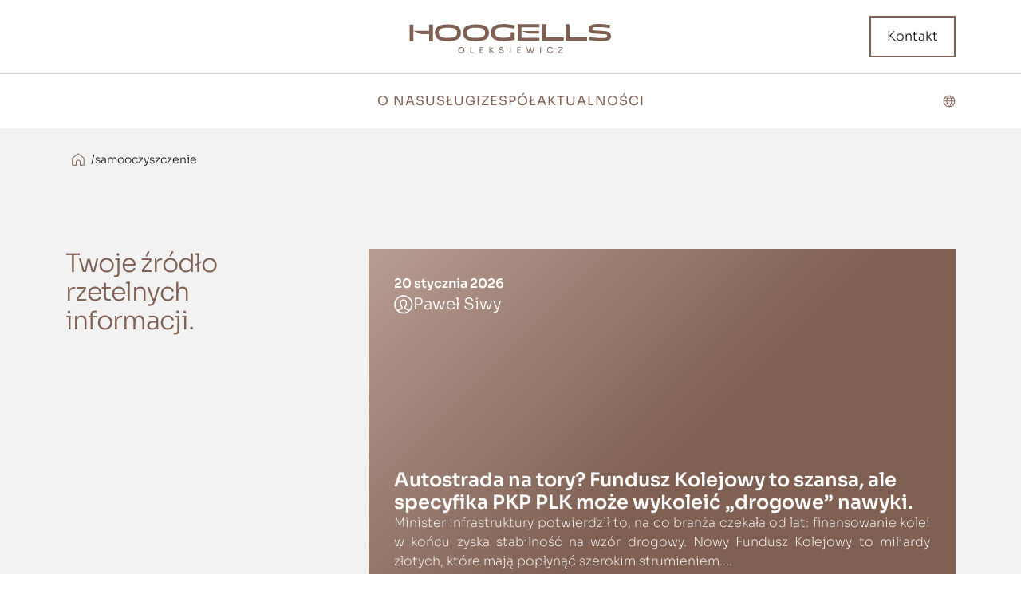

--- FILE ---
content_type: text/html; charset=UTF-8
request_url: https://hoogells.pl/tag/samooczyszczenie/
body_size: 16767
content:
<!doctype html>
<html lang="pl-PL">
<head>

	<meta charset="UTF-8">
	<meta name="viewport" content="width=device-width, initial-scale=1">
	
	<link rel="profile" href="https://gmpg.org/xfn/11">

	<!-- Preload for Sora Light -->
	<link rel="preload" href="https://hoogells.pl/wp-content/themes/hoogells/fonts/Sora-Light.woff2" as="font" type="font/woff2" crossorigin="anonymous">
	<link rel="preload" href="https://hoogells.pl/wp-content/themes/hoogells/fonts/Sora-Light.woff" as="font" type="font/woff" crossorigin="anonymous">

	<!-- Preload for Sora ExtraBold -->
	<link rel="preload" href="https://hoogells.pl/wp-content/themes/hoogells/fonts/Sora-ExtraBold.woff2" as="font" type="font/woff2" crossorigin="anonymous">
	<link rel="preload" href="https://hoogells.pl/wp-content/themes/hoogells/fonts/Sora-ExtraBold.woff" as="font" type="font/woff" crossorigin="anonymous">

	<!-- Preload for Sora SemiBold -->
	<link rel="preload" href="https://hoogells.pl/wp-content/themes/hoogells/fonts/Sora-SemiBold.woff2" as="font" type="font/woff2" crossorigin="anonymous">
	<link rel="preload" href="https://hoogells.pl/wp-content/themes/hoogells/fonts/Sora-SemiBold.woff" as="font" type="font/woff" crossorigin="anonymous">

	<!-- Preload for Sora ExtraLight -->
	<link rel="preload" href="https://hoogells.pl/wp-content/themes/hoogells/fonts/Sora-ExtraLight.woff2" as="font" type="font/woff2" crossorigin="anonymous">
	<link rel="preload" href="https://hoogells.pl/wp-content/themes/hoogells/fonts/Sora-ExtraLight.woff" as="font" type="font/woff" crossorigin="anonymous">

	<!-- Preload for Sora Bold -->
	<link rel="preload" href="https://hoogells.pl/wp-content/themes/hoogells/fonts/Sora-Bold.woff2" as="font" type="font/woff2" crossorigin="anonymous">
	<link rel="preload" href="https://hoogells.pl/wp-content/themes/hoogells/fonts/Sora-Bold.woff" as="font" type="font/woff" crossorigin="anonymous">

	<!-- Preload for Sora Thin -->
	<link rel="preload" href="https://hoogells.pl/wp-content/themes/hoogells/fonts/Sora-Thin.woff2" as="font" type="font/woff2" crossorigin="anonymous">
	<link rel="preload" href="https://hoogells.pl/wp-content/themes/hoogells/fonts/Sora-Thin.woff" as="font" type="font/woff" crossorigin="anonymous">

	<!-- Preload for Sora Regular -->
	<link rel="preload" href="https://hoogells.pl/wp-content/themes/hoogells/fonts/Sora-Regular.woff2" as="font" type="font/woff2" crossorigin="anonymous">
	<link rel="preload" href="https://hoogells.pl/wp-content/themes/hoogells/fonts/Sora-Regular.woff" as="font" type="font/woff" crossorigin="anonymous">

	<!-- Preload for Sora Medium -->
	<link rel="preload" href="https://hoogells.pl/wp-content/themes/hoogells/fonts/Sora-Medium.woff2" as="font" type="font/woff2" crossorigin="anonymous">
	<link rel="preload" href="https://hoogells.pl/wp-content/themes/hoogells/fonts/Sora-Medium.woff" as="font" type="font/woff" crossorigin="anonymous">

	<link rel="apple-touch-icon" sizes="57x57" href="https://hoogells.pl/wp-content/themes/hoogells/images/apple-icon-57x57.png">
	<link rel="apple-touch-icon" sizes="60x60" href="https://hoogells.pl/wp-content/themes/hoogells/images/apple-icon-60x60.png">
	<link rel="apple-touch-icon" sizes="72x72" href="https://hoogells.pl/wp-content/themes/hoogells/images/apple-icon-72x72.png">
	<link rel="apple-touch-icon" sizes="76x76" href="https://hoogells.pl/wp-content/themes/hoogells/images/apple-icon-76x76.png">
	<link rel="apple-touch-icon" sizes="114x114" href="https://hoogells.pl/wp-content/themes/hoogells/images/apple-icon-114x114.png">
	<link rel="apple-touch-icon" sizes="120x120" href="https://hoogells.pl/wp-content/themes/hoogells/images/apple-icon-120x120.png">
	<link rel="apple-touch-icon" sizes="144x144" href="https://hoogells.pl/wp-content/themes/hoogells/images/apple-icon-144x144.png">
	<link rel="apple-touch-icon" sizes="152x152" href="https://hoogells.pl/wp-content/themes/hoogells/images/apple-icon-152x152.png">
	<link rel="apple-touch-icon" sizes="180x180" href="https://hoogells.pl/wp-content/themes/hoogells/images/apple-icon-180x180.png">
	<link rel="icon" type="image/png" sizes="192x192" href="https://hoogells.pl/wp-content/themes/hoogells/images/android-icon-192x192.png">
	<link rel="icon" type="image/png" sizes="32x32" href="https://hoogells.pl/wp-content/themes/hoogells/images/favicon-32x32.png">
	<link rel="icon" type="image/png" sizes="96x96" href="https://hoogells.pl/wp-content/themes/hoogells/images/favicon-96x96.png">
	<link rel="icon" type="image/png" sizes="16x16" href="https://hoogells.pl/wp-content/themes/hoogells/images/favicon-16x16.png">
	<link rel="manifest" href="https://hoogells.pl/wp-content/themes/hoogells/manifest.json">
	<meta name="msapplication-TileColor" content="#ffffff">
	<meta name="msapplication-TileImage" content="https://hoogells.pl/wp-content/themes/hoogells/images/ms-icon-144x144.png">
	<meta name="theme-color" content="#ffffff">


	<meta name='robots' content='index, follow, max-image-preview:large, max-snippet:-1, max-video-preview:-1' />
<link rel="alternate" hreflang="pl" href="https://hoogells.pl/tag/samooczyszczenie/" />
<link rel="alternate" hreflang="x-default" href="https://hoogells.pl/tag/samooczyszczenie/" />

	<!-- This site is optimized with the Yoast SEO plugin v23.4 - https://yoast.com/wordpress/plugins/seo/ -->
	<title>Archiwa samooczyszczenie - Hoogells</title>
	<link rel="canonical" href="https://hoogells.pl/tag/samooczyszczenie/" />
	<meta property="og:locale" content="pl_PL" />
	<meta property="og:type" content="article" />
	<meta property="og:title" content="Archiwa samooczyszczenie - Hoogells" />
	<meta property="og:url" content="https://hoogells.pl/tag/samooczyszczenie/" />
	<meta property="og:site_name" content="Hoogells" />
	<meta name="twitter:card" content="summary_large_image" />
	<script type="application/ld+json" class="yoast-schema-graph">{"@context":"https://schema.org","@graph":[{"@type":"CollectionPage","@id":"https://hoogells.pl/tag/samooczyszczenie/","url":"https://hoogells.pl/tag/samooczyszczenie/","name":"Archiwa samooczyszczenie - Hoogells","isPartOf":{"@id":"https://hoogells.pl/#website"},"breadcrumb":{"@id":"https://hoogells.pl/tag/samooczyszczenie/#breadcrumb"},"inLanguage":"pl-PL"},{"@type":"BreadcrumbList","@id":"https://hoogells.pl/tag/samooczyszczenie/#breadcrumb","itemListElement":[{"@type":"ListItem","position":1,"name":"Home","item":"https://hoogells.pl/"},{"@type":"ListItem","position":2,"name":"samooczyszczenie"}]},{"@type":"WebSite","@id":"https://hoogells.pl/#website","url":"https://hoogells.pl/","name":"Hoogells","description":"","publisher":{"@id":"https://hoogells.pl/#organization"},"potentialAction":[{"@type":"SearchAction","target":{"@type":"EntryPoint","urlTemplate":"https://hoogells.pl/?s={search_term_string}"},"query-input":{"@type":"PropertyValueSpecification","valueRequired":true,"valueName":"search_term_string"}}],"inLanguage":"pl-PL"},{"@type":"Organization","@id":"https://hoogells.pl/#organization","name":"Hoogells","url":"https://hoogells.pl/","logo":{"@type":"ImageObject","inLanguage":"pl-PL","@id":"https://hoogells.pl/#/schema/logo/image/","url":"https://hoogells.pl/wp-content/uploads/2024/08/logo.svg","contentUrl":"https://hoogells.pl/wp-content/uploads/2024/08/logo.svg","caption":"Hoogells"},"image":{"@id":"https://hoogells.pl/#/schema/logo/image/"}}]}</script>
	<!-- / Yoast SEO plugin. -->


<link rel="alternate" type="application/rss+xml" title="Hoogells &raquo; Kanał z wpisami" href="https://hoogells.pl/feed/" />
<link rel="alternate" type="application/rss+xml" title="Hoogells &raquo; Kanał z komentarzami" href="https://hoogells.pl/comments/feed/" />
<link rel="alternate" type="application/rss+xml" title="Hoogells &raquo; Kanał z wpisami otagowanymi jako samooczyszczenie" href="https://hoogells.pl/tag/samooczyszczenie/feed/" />
<style id='wp-img-auto-sizes-contain-inline-css'>
img:is([sizes=auto i],[sizes^="auto," i]){contain-intrinsic-size:3000px 1500px}
/*# sourceURL=wp-img-auto-sizes-contain-inline-css */
</style>
<link rel='stylesheet' id='wp-block-library-css' href='https://hoogells.pl/wp-includes/css/dist/block-library/style.min.css?ver=6.9' media='all' />
<style id='wp-block-paragraph-inline-css'>
.is-small-text{font-size:.875em}.is-regular-text{font-size:1em}.is-large-text{font-size:2.25em}.is-larger-text{font-size:3em}.has-drop-cap:not(:focus):first-letter{float:left;font-size:8.4em;font-style:normal;font-weight:100;line-height:.68;margin:.05em .1em 0 0;text-transform:uppercase}body.rtl .has-drop-cap:not(:focus):first-letter{float:none;margin-left:.1em}p.has-drop-cap.has-background{overflow:hidden}:root :where(p.has-background){padding:1.25em 2.375em}:where(p.has-text-color:not(.has-link-color)) a{color:inherit}p.has-text-align-left[style*="writing-mode:vertical-lr"],p.has-text-align-right[style*="writing-mode:vertical-rl"]{rotate:180deg}
/*# sourceURL=https://hoogells.pl/wp-includes/blocks/paragraph/style.min.css */
</style>
<style id='global-styles-inline-css'>
:root{--wp--preset--aspect-ratio--square: 1;--wp--preset--aspect-ratio--4-3: 4/3;--wp--preset--aspect-ratio--3-4: 3/4;--wp--preset--aspect-ratio--3-2: 3/2;--wp--preset--aspect-ratio--2-3: 2/3;--wp--preset--aspect-ratio--16-9: 16/9;--wp--preset--aspect-ratio--9-16: 9/16;--wp--preset--color--black: #000000;--wp--preset--color--cyan-bluish-gray: #abb8c3;--wp--preset--color--white: #ffffff;--wp--preset--color--pale-pink: #f78da7;--wp--preset--color--vivid-red: #cf2e2e;--wp--preset--color--luminous-vivid-orange: #ff6900;--wp--preset--color--luminous-vivid-amber: #fcb900;--wp--preset--color--light-green-cyan: #7bdcb5;--wp--preset--color--vivid-green-cyan: #00d084;--wp--preset--color--pale-cyan-blue: #8ed1fc;--wp--preset--color--vivid-cyan-blue: #0693e3;--wp--preset--color--vivid-purple: #9b51e0;--wp--preset--gradient--vivid-cyan-blue-to-vivid-purple: linear-gradient(135deg,rgb(6,147,227) 0%,rgb(155,81,224) 100%);--wp--preset--gradient--light-green-cyan-to-vivid-green-cyan: linear-gradient(135deg,rgb(122,220,180) 0%,rgb(0,208,130) 100%);--wp--preset--gradient--luminous-vivid-amber-to-luminous-vivid-orange: linear-gradient(135deg,rgb(252,185,0) 0%,rgb(255,105,0) 100%);--wp--preset--gradient--luminous-vivid-orange-to-vivid-red: linear-gradient(135deg,rgb(255,105,0) 0%,rgb(207,46,46) 100%);--wp--preset--gradient--very-light-gray-to-cyan-bluish-gray: linear-gradient(135deg,rgb(238,238,238) 0%,rgb(169,184,195) 100%);--wp--preset--gradient--cool-to-warm-spectrum: linear-gradient(135deg,rgb(74,234,220) 0%,rgb(151,120,209) 20%,rgb(207,42,186) 40%,rgb(238,44,130) 60%,rgb(251,105,98) 80%,rgb(254,248,76) 100%);--wp--preset--gradient--blush-light-purple: linear-gradient(135deg,rgb(255,206,236) 0%,rgb(152,150,240) 100%);--wp--preset--gradient--blush-bordeaux: linear-gradient(135deg,rgb(254,205,165) 0%,rgb(254,45,45) 50%,rgb(107,0,62) 100%);--wp--preset--gradient--luminous-dusk: linear-gradient(135deg,rgb(255,203,112) 0%,rgb(199,81,192) 50%,rgb(65,88,208) 100%);--wp--preset--gradient--pale-ocean: linear-gradient(135deg,rgb(255,245,203) 0%,rgb(182,227,212) 50%,rgb(51,167,181) 100%);--wp--preset--gradient--electric-grass: linear-gradient(135deg,rgb(202,248,128) 0%,rgb(113,206,126) 100%);--wp--preset--gradient--midnight: linear-gradient(135deg,rgb(2,3,129) 0%,rgb(40,116,252) 100%);--wp--preset--font-size--small: 13px;--wp--preset--font-size--medium: 20px;--wp--preset--font-size--large: 36px;--wp--preset--font-size--x-large: 42px;--wp--preset--spacing--20: 0.44rem;--wp--preset--spacing--30: 0.67rem;--wp--preset--spacing--40: 1rem;--wp--preset--spacing--50: 1.5rem;--wp--preset--spacing--60: 2.25rem;--wp--preset--spacing--70: 3.38rem;--wp--preset--spacing--80: 5.06rem;--wp--preset--shadow--natural: 6px 6px 9px rgba(0, 0, 0, 0.2);--wp--preset--shadow--deep: 12px 12px 50px rgba(0, 0, 0, 0.4);--wp--preset--shadow--sharp: 6px 6px 0px rgba(0, 0, 0, 0.2);--wp--preset--shadow--outlined: 6px 6px 0px -3px rgb(255, 255, 255), 6px 6px rgb(0, 0, 0);--wp--preset--shadow--crisp: 6px 6px 0px rgb(0, 0, 0);}:where(.is-layout-flex){gap: 0.5em;}:where(.is-layout-grid){gap: 0.5em;}body .is-layout-flex{display: flex;}.is-layout-flex{flex-wrap: wrap;align-items: center;}.is-layout-flex > :is(*, div){margin: 0;}body .is-layout-grid{display: grid;}.is-layout-grid > :is(*, div){margin: 0;}:where(.wp-block-columns.is-layout-flex){gap: 2em;}:where(.wp-block-columns.is-layout-grid){gap: 2em;}:where(.wp-block-post-template.is-layout-flex){gap: 1.25em;}:where(.wp-block-post-template.is-layout-grid){gap: 1.25em;}.has-black-color{color: var(--wp--preset--color--black) !important;}.has-cyan-bluish-gray-color{color: var(--wp--preset--color--cyan-bluish-gray) !important;}.has-white-color{color: var(--wp--preset--color--white) !important;}.has-pale-pink-color{color: var(--wp--preset--color--pale-pink) !important;}.has-vivid-red-color{color: var(--wp--preset--color--vivid-red) !important;}.has-luminous-vivid-orange-color{color: var(--wp--preset--color--luminous-vivid-orange) !important;}.has-luminous-vivid-amber-color{color: var(--wp--preset--color--luminous-vivid-amber) !important;}.has-light-green-cyan-color{color: var(--wp--preset--color--light-green-cyan) !important;}.has-vivid-green-cyan-color{color: var(--wp--preset--color--vivid-green-cyan) !important;}.has-pale-cyan-blue-color{color: var(--wp--preset--color--pale-cyan-blue) !important;}.has-vivid-cyan-blue-color{color: var(--wp--preset--color--vivid-cyan-blue) !important;}.has-vivid-purple-color{color: var(--wp--preset--color--vivid-purple) !important;}.has-black-background-color{background-color: var(--wp--preset--color--black) !important;}.has-cyan-bluish-gray-background-color{background-color: var(--wp--preset--color--cyan-bluish-gray) !important;}.has-white-background-color{background-color: var(--wp--preset--color--white) !important;}.has-pale-pink-background-color{background-color: var(--wp--preset--color--pale-pink) !important;}.has-vivid-red-background-color{background-color: var(--wp--preset--color--vivid-red) !important;}.has-luminous-vivid-orange-background-color{background-color: var(--wp--preset--color--luminous-vivid-orange) !important;}.has-luminous-vivid-amber-background-color{background-color: var(--wp--preset--color--luminous-vivid-amber) !important;}.has-light-green-cyan-background-color{background-color: var(--wp--preset--color--light-green-cyan) !important;}.has-vivid-green-cyan-background-color{background-color: var(--wp--preset--color--vivid-green-cyan) !important;}.has-pale-cyan-blue-background-color{background-color: var(--wp--preset--color--pale-cyan-blue) !important;}.has-vivid-cyan-blue-background-color{background-color: var(--wp--preset--color--vivid-cyan-blue) !important;}.has-vivid-purple-background-color{background-color: var(--wp--preset--color--vivid-purple) !important;}.has-black-border-color{border-color: var(--wp--preset--color--black) !important;}.has-cyan-bluish-gray-border-color{border-color: var(--wp--preset--color--cyan-bluish-gray) !important;}.has-white-border-color{border-color: var(--wp--preset--color--white) !important;}.has-pale-pink-border-color{border-color: var(--wp--preset--color--pale-pink) !important;}.has-vivid-red-border-color{border-color: var(--wp--preset--color--vivid-red) !important;}.has-luminous-vivid-orange-border-color{border-color: var(--wp--preset--color--luminous-vivid-orange) !important;}.has-luminous-vivid-amber-border-color{border-color: var(--wp--preset--color--luminous-vivid-amber) !important;}.has-light-green-cyan-border-color{border-color: var(--wp--preset--color--light-green-cyan) !important;}.has-vivid-green-cyan-border-color{border-color: var(--wp--preset--color--vivid-green-cyan) !important;}.has-pale-cyan-blue-border-color{border-color: var(--wp--preset--color--pale-cyan-blue) !important;}.has-vivid-cyan-blue-border-color{border-color: var(--wp--preset--color--vivid-cyan-blue) !important;}.has-vivid-purple-border-color{border-color: var(--wp--preset--color--vivid-purple) !important;}.has-vivid-cyan-blue-to-vivid-purple-gradient-background{background: var(--wp--preset--gradient--vivid-cyan-blue-to-vivid-purple) !important;}.has-light-green-cyan-to-vivid-green-cyan-gradient-background{background: var(--wp--preset--gradient--light-green-cyan-to-vivid-green-cyan) !important;}.has-luminous-vivid-amber-to-luminous-vivid-orange-gradient-background{background: var(--wp--preset--gradient--luminous-vivid-amber-to-luminous-vivid-orange) !important;}.has-luminous-vivid-orange-to-vivid-red-gradient-background{background: var(--wp--preset--gradient--luminous-vivid-orange-to-vivid-red) !important;}.has-very-light-gray-to-cyan-bluish-gray-gradient-background{background: var(--wp--preset--gradient--very-light-gray-to-cyan-bluish-gray) !important;}.has-cool-to-warm-spectrum-gradient-background{background: var(--wp--preset--gradient--cool-to-warm-spectrum) !important;}.has-blush-light-purple-gradient-background{background: var(--wp--preset--gradient--blush-light-purple) !important;}.has-blush-bordeaux-gradient-background{background: var(--wp--preset--gradient--blush-bordeaux) !important;}.has-luminous-dusk-gradient-background{background: var(--wp--preset--gradient--luminous-dusk) !important;}.has-pale-ocean-gradient-background{background: var(--wp--preset--gradient--pale-ocean) !important;}.has-electric-grass-gradient-background{background: var(--wp--preset--gradient--electric-grass) !important;}.has-midnight-gradient-background{background: var(--wp--preset--gradient--midnight) !important;}.has-small-font-size{font-size: var(--wp--preset--font-size--small) !important;}.has-medium-font-size{font-size: var(--wp--preset--font-size--medium) !important;}.has-large-font-size{font-size: var(--wp--preset--font-size--large) !important;}.has-x-large-font-size{font-size: var(--wp--preset--font-size--x-large) !important;}
/*# sourceURL=global-styles-inline-css */
</style>

<style id='classic-theme-styles-inline-css'>
/*! This file is auto-generated */
.wp-block-button__link{color:#fff;background-color:#32373c;border-radius:9999px;box-shadow:none;text-decoration:none;padding:calc(.667em + 2px) calc(1.333em + 2px);font-size:1.125em}.wp-block-file__button{background:#32373c;color:#fff;text-decoration:none}
/*# sourceURL=/wp-includes/css/classic-themes.min.css */
</style>
<link rel='stylesheet' id='hoogells-custom-style-css' href='https://hoogells.pl/wp-content/themes/hoogells/style.min.css?ver=1.0.15' media='all' />
<script id="wpml-cookie-js-extra">
var wpml_cookies = {"wp-wpml_current_language":{"value":"pl","expires":1,"path":"/"}};
var wpml_cookies = {"wp-wpml_current_language":{"value":"pl","expires":1,"path":"/"}};
//# sourceURL=wpml-cookie-js-extra
</script>
<script src="https://hoogells.pl/wp-content/plugins/sitepress-multilingual-cms/res/js/cookies/language-cookie.js?ver=4.6.13" id="wpml-cookie-js" defer data-wp-strategy="defer"></script>
<script src="https://hoogells.pl/wp-content/themes/hoogells/head.min.js" id="head-scripts-js"></script>
<link rel="https://api.w.org/" href="https://hoogells.pl/wp-json/" /><link rel="alternate" title="JSON" type="application/json" href="https://hoogells.pl/wp-json/wp/v2/tags/86" /><link rel="EditURI" type="application/rsd+xml" title="RSD" href="https://hoogells.pl/xmlrpc.php?rsd" />
<meta name="generator" content="WordPress 6.9" />
<meta name="generator" content="WPML ver:4.6.13 stt:1,40;" />
		<style id="wp-custom-css">
			.otgs-development-site-front-end{
	display:none;
}		</style>
			
		<!-- Google tag (gtag.js) -->
		<script async src="https://www.googletagmanager.com/gtag/js?id=G-PRVRV5Y9Y5"></script>
		<script>
		window.dataLayer = window.dataLayer || [];
		function gtag(){dataLayer.push(arguments);}
		gtag('js', new Date());
		
		gtag('config', 'G-PRVRV5Y9Y5');
		</script>

        <!-- Global site tag (gtag.js) - Google Analytics STARY-->
        <!-- <script async src="https://www.googletagmanager.com/gtag/js?id=G-14FD9W3YNC"></script>
        <script>
          window.dataLayer = window.dataLayer || [];
          function gtag(){dataLayer.push(arguments);}
          gtag('js', new Date());

          gtag('config', 'G-14FD9W3YNC');
        </script> -->
    	<style>
		#counter {
			position: fixed;
			left: 0px;
			right: 0px;
			top: 0;
			bottom: 0px;
			z-index: 999999;
			background: #fff;
			transition: all 1s ease;
		}
		.counter-precent {
			z-index: 99;
				position: absolute;
				top: 70%;
				left: 50%;
				color: #fff;
				display: flex;
				gap: 4px;
				font-size: 64px;
				transform: translate(-50%, -50%);
				mix-blend-mode: difference;
		}
		@media (min-width: 768px) {
			.counter-precent{
				font-size: 96px;
			}
		}
		@media (min-width: 1200px) {
			.counter-precent{
				left: 42px;
				font-size: 128px;
				transform: translateY(-50%);
				top: 50%;
			}
		}
		.background-white {
			position: absolute;
			left: 0;
			right: 0;
			top: 0;
			bottom: 0;
			z-index:9;
			background: #000;
		}
		.loader-logo {
			z-index: 99;
				position: absolute;
				top: 50%;
				left: 50%;
				display: flex;
				gap: 4px;
				transform: translate(-50%, -50%);
				mix-blend-mode: difference;
				width: 224px;
				height: auto;
		}
		@media (min-width: 768px) {
			.loader-logo{
				width: 324px;
				height: auto;
			}
		}
		@media (min-width: 1200px) {
			.loader-logo{
				width: 524px;
				height: auto;
				top: 50%;
			}
		}
		.counter-precent svg path {
			fill: #fff !important;
		}
		#counter.--stop {
			transform: translateY(-100%);
		}

	</style>
	<script id="cookieyes" type="text/javascript" src="https://cdn-cookieyes.com/client_data/9c768f8c5568610c455b9508/script.js"></script>

</head>
<body class="archive tag tag-samooczyszczenie tag-86 wp-custom-logo wp-theme-hoogells hfeed">

<div id="page" class="site">
			<div class="menuBackground">
			</div>
			<header class="c-header z-2 --light">
				<div class="menuLogo position-relative z-2">
					<div class="container ">
						<div class="row">
							<div class="col-12">
								<div class="c-headerTop">
									<div class="c-headerLogo">
									    <div class="c-logo">
        <a href="https://hoogells.pl" class="c-logo__link" rel="home">
            <img class="c-logo__img" src="https://hoogells.pl/wp-content/uploads/2024/08/logo.svg" alt="Hoogells" />
        </a><!--end c-logo__link-->
    </div>
									</div>
									<div class="c-headerContact d-none d-md-block d-print-none">
										<a href="https://hoogells.pl/kontakt/" class="c-btn c-btn-m c-btn-outline">
											<span >Kontakt</span>
										</a>
									</div>
									<div class="menu-icon d-md-none d-print-none" id="menu-icon">
										<span></span>
										<span></span>
										<span></span>
									</div>
								</div>
							</div>
						</div>
					</div>
				</div>
				<div class="container-fluid bt-menu menuItem z-1 d-print-none">
					<div class="container position-relative h-100">
						<div class="row">
							<div class="col-12">
								<div class="c-headerNavInner">
								<nav class="c-primary-nav" role="navigation">
										<ul class="c-primary-nav__list"><li class="c-primary-nav__item menu-item menu-item-type-post_type menu-item-object-page "><a href="https://hoogells.pl/o-nas/" class="c-primary-nav__link p-m">O nas</a></li></li>
<li class="c-primary-nav__item menu-item menu-item-type-post_type menu-item-object-page "><a href="https://hoogells.pl/uslugi/" class="c-primary-nav__link p-m">Usługi</a></li></li>
<li class="c-primary-nav__item menu-item menu-item-type-post_type_archive menu-item-object-zespol "><a href="https://hoogells.pl/zespol/" class="c-primary-nav__link p-m">Zespół</a></li></li>
<li class="c-primary-nav__item menu-item menu-item-type-post_type menu-item-object-page current_page_parent "><a href="https://hoogells.pl/aktualnosci/" class="c-primary-nav__link p-m">Aktualności</a></li></li>
<li class="c-primary-nav__item last-item-menu menu-item menu-item-type-post_type menu-item-object-page "><a href="https://hoogells.pl/kontakt/" class="c-primary-nav__link p-m">Kontakt</a></li></li>
</ul>									<div class="c-primary-nav__linkedin d-md-none">
											<div class="c-headerLanguage">
												<div class="language-nav">
																										<svg xmlns="http://www.w3.org/2000/svg" width="16" height="16" viewBox="0 0 16 16" fill="none">
														<g clip-path="url(#clip0_8370_1169)">
														<path fill-rule="evenodd" clip-rule="evenodd" d="M7.54512 0.674834C7.48215 0.67725 7.31388 0.690161 7.17116 0.703453C5.17121 0.889603 3.32262 1.92268 2.12018 3.52623C2.03833 3.63536 1.94726 3.75722 1.91775 3.79696C1.72849 4.05224 1.32706 4.81039 1.17213 5.2052C0.857135 6.00774 0.708572 6.73651 0.669523 7.67024C0.661064 7.87274 0.688666 8.51997 0.715313 8.74307C0.85898 9.94615 1.25049 11.0181 1.90815 12.0091C3.07039 13.7603 4.91402 14.9365 6.98737 15.2497C7.74608 15.3643 8.47364 15.3561 9.23942 15.2242C11.5595 14.8247 13.5737 13.3078 14.598 11.1885C15.0545 10.244 15.291 9.29484 15.3263 8.26552C15.3434 7.76558 15.3357 7.52664 15.2896 7.12839C15.0774 5.29284 14.183 3.61272 12.7801 2.41372C12.3065 2.00905 11.8575 1.71434 11.277 1.42751C10.1023 0.846929 8.9739 0.619377 7.54512 0.674834ZM7.89617 1.65583C7.88358 1.6716 7.79022 1.78296 7.68866 1.90328C7.38371 2.26458 7.07119 2.69526 6.83212 3.08359C6.6814 3.32844 6.51655 3.62461 6.5259 3.6339C6.52972 3.63772 7.19985 3.63905 8.01517 3.63695L9.4975 3.63307L9.38646 3.43465C9.0581 2.84803 8.61972 2.23011 8.16716 1.71593C8.08824 1.62625 8.0876 1.62593 8.00359 1.62651C7.93974 1.62695 7.91354 1.63408 7.89617 1.65583ZM6.29008 1.82512C5.20555 2.11284 4.28097 2.6393 3.48505 3.42218L3.26373 3.63988L4.35112 3.64026L5.43857 3.64064L5.5465 3.42517C5.81132 2.89649 6.18483 2.28334 6.48444 1.88535C6.57182 1.76922 6.57481 1.76305 6.54244 1.76432C6.52724 1.76496 6.41372 1.79231 6.29008 1.82512ZM9.48802 1.82938C9.78947 2.22591 10.2164 2.92243 10.4707 3.43261L10.5744 3.6407H12.6807L12.5284 3.48648C11.7646 2.71339 10.7669 2.133 9.71258 1.84853C9.60765 1.82023 9.50596 1.79345 9.48656 1.789L9.45133 1.78099L9.48802 1.82938ZM2.46997 4.72059C2.0833 5.37615 1.77154 6.2828 1.68397 7.00629C1.67481 7.08184 1.66406 7.15911 1.66005 7.178L1.6528 7.21234H4.55056L4.55908 7.13984C4.56379 7.09997 4.5718 7.00209 4.57696 6.92234C4.61855 6.2751 4.80133 5.35211 5.00999 4.73585L5.05521 4.6023H2.53974L2.46997 4.72059ZM6.06507 4.63187C6.03677 4.68472 5.8676 5.19681 5.81323 5.39434C5.67052 5.91247 5.57417 6.46151 5.53028 7.00629C5.52221 7.10702 5.51546 7.1946 5.51534 7.20089C5.51521 7.20719 6.63548 7.21234 8.00486 7.21234H10.4946L10.4841 7.04826C10.4368 6.30818 10.2502 5.44223 9.98434 4.72822L9.93747 4.6023H8.00919C6.11729 4.6023 6.08066 4.60287 6.06507 4.63187ZM10.9641 4.6147C10.9641 4.62151 10.9849 4.68847 11.0103 4.76352C11.1731 5.24463 11.3346 5.98434 11.3982 6.54075C11.4216 6.74541 11.4525 7.1076 11.4525 7.17641V7.21234H14.3387L14.3309 7.16274C14.3266 7.13545 14.312 7.04101 14.2983 6.95286C14.2318 6.52244 14.1064 6.06848 13.9294 5.61732C13.8509 5.41717 13.6021 4.90846 13.4909 4.72059L13.4208 4.6023H12.1924C11.5168 4.6023 10.9641 4.6079 10.9641 4.6147ZM1.64396 8.35716C1.67277 8.86709 1.79704 9.48335 1.9748 9.99791C2.05213 10.2218 2.19771 10.5771 2.27269 10.725L2.31028 10.7992H5.04026L5.01661 10.7191C5.00357 10.675 4.99066 10.6352 4.98786 10.6305C4.98506 10.6259 4.94824 10.4919 4.90601 10.3329C4.73379 9.68419 4.62345 9.04103 4.57886 8.42578L4.56118 8.18157L3.09742 8.17769L1.63366 8.17381L1.64396 8.35716ZM5.52507 8.26933C5.56761 8.84362 5.67293 9.48118 5.81425 10.0208C5.86652 10.2204 6.00154 10.6755 6.03309 10.7585L6.0486 10.7992H8.01033C9.08926 10.7992 9.97206 10.7956 9.97206 10.7912C9.97206 10.7868 10.0129 10.6512 10.0627 10.4898C10.2862 9.76642 10.4343 9.00039 10.4832 8.31512L10.4932 8.17394H5.51801L5.52507 8.26933ZM11.4465 8.26933C11.4419 8.3218 11.4339 8.41968 11.4289 8.48684C11.3813 9.12211 11.222 9.96923 11.0318 10.5989C11.0029 10.6944 10.9793 10.7786 10.9793 10.786C10.9793 10.7936 11.5717 10.7977 12.3547 10.7955L13.73 10.7916L13.8059 10.6237C14.1312 9.90366 14.3232 9.13133 14.3646 8.37618L14.3756 8.17394H11.4549L11.4465 8.26933ZM2.93817 11.8104C3.1186 12.0645 3.64493 12.6176 3.93532 12.8581C4.69563 13.4881 5.53944 13.9238 6.46828 14.1658C6.57697 14.1941 6.6676 14.2156 6.6697 14.2135C6.67173 14.2114 6.60222 14.0956 6.51515 13.9563C6.14235 13.3595 5.7226 12.5648 5.49893 12.0323L5.38534 11.7619L4.14417 11.7613L2.903 11.7608L2.93817 11.8104ZM6.43089 11.7692C6.43089 11.7737 6.48991 11.9025 6.56209 12.0554C6.8603 12.687 7.24831 13.358 7.67168 13.974C7.95532 14.3868 7.94082 14.3696 8.00569 14.3703C8.05994 14.3709 8.06554 14.3654 8.18236 14.1992C8.51752 13.7222 8.71194 13.4192 8.96817 12.9743C9.13474 12.6851 9.57521 11.8192 9.57521 11.781C9.57521 11.7645 9.29507 11.7608 8.00308 11.7608C7.13841 11.7608 6.43089 11.7646 6.43089 11.7692ZM10.6126 11.8002C10.5773 11.8929 10.3781 12.3365 10.2738 12.5545C10.0679 12.9846 9.75259 13.5509 9.47257 13.9931C9.39326 14.1183 9.33094 14.2233 9.33405 14.2265C9.33717 14.2296 9.41845 14.2123 9.51467 14.1881C10.9022 13.8388 12.0883 13.0769 12.9884 11.9567C13.0671 11.8588 13.1315 11.7746 13.1315 11.7697C13.1315 11.7648 12.5681 11.7608 11.8795 11.7608H10.6276L10.6126 11.8002Z" fill="#7F6053"/>
														</g>
														<defs>
														<clipPath id="clip0_8370_1169">
														<rect width="16" height="16" fill="white"/>
														</clipPath>
														</defs>
													</svg>
												</div>
											</div>
											<a href="https://pl.linkedin.com/company/hoogells-oleksiewicz-sp-k" target="_blank" rel="nofollow" class="c-primary-nav__link">
												<span>LINKEDIN</span>
												<svg xmlns="http://www.w3.org/2000/svg" width="24" height="24" viewBox="0 0 24 24" fill="none">
													<path d="M22.2857 0H1.70893C0.766071 0 0 0.776786 0 1.73036V22.2696C0 23.2232 0.766071 24 1.70893 24H22.2857C23.2286 24 24 23.2232 24 22.2696V1.73036C24 0.776786 23.2286 0 22.2857 0ZM7.25357 20.5714H3.69643V9.11786H7.25893V20.5714H7.25357ZM5.475 7.55357C4.33393 7.55357 3.4125 6.62679 3.4125 5.49107C3.4125 4.35536 4.33393 3.42857 5.475 3.42857C6.61071 3.42857 7.5375 4.35536 7.5375 5.49107C7.5375 6.63214 6.61607 7.55357 5.475 7.55357ZM20.5875 20.5714H17.0304V15C17.0304 13.6714 17.0036 11.9625 15.1821 11.9625C13.3286 11.9625 13.0446 13.4089 13.0446 14.9036V20.5714H9.4875V9.11786H12.9V10.6821H12.9482C13.425 9.78214 14.5875 8.83393 16.3179 8.83393C19.9179 8.83393 20.5875 11.2071 20.5875 14.2929V20.5714Z" fill="#7F6053"/>
												</svg>
											</a>
										</div>
									</nav>
									<div class="c-headerLanguage d-none d-md-block">
										<div class="language-nav">
																						<svg xmlns="http://www.w3.org/2000/svg" width="16" height="16" viewBox="0 0 16 16" fill="none">
												<g clip-path="url(#clip0_8370_1169)">
												<path fill-rule="evenodd" clip-rule="evenodd" d="M7.54512 0.674834C7.48215 0.67725 7.31388 0.690161 7.17116 0.703453C5.17121 0.889603 3.32262 1.92268 2.12018 3.52623C2.03833 3.63536 1.94726 3.75722 1.91775 3.79696C1.72849 4.05224 1.32706 4.81039 1.17213 5.2052C0.857135 6.00774 0.708572 6.73651 0.669523 7.67024C0.661064 7.87274 0.688666 8.51997 0.715313 8.74307C0.85898 9.94615 1.25049 11.0181 1.90815 12.0091C3.07039 13.7603 4.91402 14.9365 6.98737 15.2497C7.74608 15.3643 8.47364 15.3561 9.23942 15.2242C11.5595 14.8247 13.5737 13.3078 14.598 11.1885C15.0545 10.244 15.291 9.29484 15.3263 8.26552C15.3434 7.76558 15.3357 7.52664 15.2896 7.12839C15.0774 5.29284 14.183 3.61272 12.7801 2.41372C12.3065 2.00905 11.8575 1.71434 11.277 1.42751C10.1023 0.846929 8.9739 0.619377 7.54512 0.674834ZM7.89617 1.65583C7.88358 1.6716 7.79022 1.78296 7.68866 1.90328C7.38371 2.26458 7.07119 2.69526 6.83212 3.08359C6.6814 3.32844 6.51655 3.62461 6.5259 3.6339C6.52972 3.63772 7.19985 3.63905 8.01517 3.63695L9.4975 3.63307L9.38646 3.43465C9.0581 2.84803 8.61972 2.23011 8.16716 1.71593C8.08824 1.62625 8.0876 1.62593 8.00359 1.62651C7.93974 1.62695 7.91354 1.63408 7.89617 1.65583ZM6.29008 1.82512C5.20555 2.11284 4.28097 2.6393 3.48505 3.42218L3.26373 3.63988L4.35112 3.64026L5.43857 3.64064L5.5465 3.42517C5.81132 2.89649 6.18483 2.28334 6.48444 1.88535C6.57182 1.76922 6.57481 1.76305 6.54244 1.76432C6.52724 1.76496 6.41372 1.79231 6.29008 1.82512ZM9.48802 1.82938C9.78947 2.22591 10.2164 2.92243 10.4707 3.43261L10.5744 3.6407H12.6807L12.5284 3.48648C11.7646 2.71339 10.7669 2.133 9.71258 1.84853C9.60765 1.82023 9.50596 1.79345 9.48656 1.789L9.45133 1.78099L9.48802 1.82938ZM2.46997 4.72059C2.0833 5.37615 1.77154 6.2828 1.68397 7.00629C1.67481 7.08184 1.66406 7.15911 1.66005 7.178L1.6528 7.21234H4.55056L4.55908 7.13984C4.56379 7.09997 4.5718 7.00209 4.57696 6.92234C4.61855 6.2751 4.80133 5.35211 5.00999 4.73585L5.05521 4.6023H2.53974L2.46997 4.72059ZM6.06507 4.63187C6.03677 4.68472 5.8676 5.19681 5.81323 5.39434C5.67052 5.91247 5.57417 6.46151 5.53028 7.00629C5.52221 7.10702 5.51546 7.1946 5.51534 7.20089C5.51521 7.20719 6.63548 7.21234 8.00486 7.21234H10.4946L10.4841 7.04826C10.4368 6.30818 10.2502 5.44223 9.98434 4.72822L9.93747 4.6023H8.00919C6.11729 4.6023 6.08066 4.60287 6.06507 4.63187ZM10.9641 4.6147C10.9641 4.62151 10.9849 4.68847 11.0103 4.76352C11.1731 5.24463 11.3346 5.98434 11.3982 6.54075C11.4216 6.74541 11.4525 7.1076 11.4525 7.17641V7.21234H14.3387L14.3309 7.16274C14.3266 7.13545 14.312 7.04101 14.2983 6.95286C14.2318 6.52244 14.1064 6.06848 13.9294 5.61732C13.8509 5.41717 13.6021 4.90846 13.4909 4.72059L13.4208 4.6023H12.1924C11.5168 4.6023 10.9641 4.6079 10.9641 4.6147ZM1.64396 8.35716C1.67277 8.86709 1.79704 9.48335 1.9748 9.99791C2.05213 10.2218 2.19771 10.5771 2.27269 10.725L2.31028 10.7992H5.04026L5.01661 10.7191C5.00357 10.675 4.99066 10.6352 4.98786 10.6305C4.98506 10.6259 4.94824 10.4919 4.90601 10.3329C4.73379 9.68419 4.62345 9.04103 4.57886 8.42578L4.56118 8.18157L3.09742 8.17769L1.63366 8.17381L1.64396 8.35716ZM5.52507 8.26933C5.56761 8.84362 5.67293 9.48118 5.81425 10.0208C5.86652 10.2204 6.00154 10.6755 6.03309 10.7585L6.0486 10.7992H8.01033C9.08926 10.7992 9.97206 10.7956 9.97206 10.7912C9.97206 10.7868 10.0129 10.6512 10.0627 10.4898C10.2862 9.76642 10.4343 9.00039 10.4832 8.31512L10.4932 8.17394H5.51801L5.52507 8.26933ZM11.4465 8.26933C11.4419 8.3218 11.4339 8.41968 11.4289 8.48684C11.3813 9.12211 11.222 9.96923 11.0318 10.5989C11.0029 10.6944 10.9793 10.7786 10.9793 10.786C10.9793 10.7936 11.5717 10.7977 12.3547 10.7955L13.73 10.7916L13.8059 10.6237C14.1312 9.90366 14.3232 9.13133 14.3646 8.37618L14.3756 8.17394H11.4549L11.4465 8.26933ZM2.93817 11.8104C3.1186 12.0645 3.64493 12.6176 3.93532 12.8581C4.69563 13.4881 5.53944 13.9238 6.46828 14.1658C6.57697 14.1941 6.6676 14.2156 6.6697 14.2135C6.67173 14.2114 6.60222 14.0956 6.51515 13.9563C6.14235 13.3595 5.7226 12.5648 5.49893 12.0323L5.38534 11.7619L4.14417 11.7613L2.903 11.7608L2.93817 11.8104ZM6.43089 11.7692C6.43089 11.7737 6.48991 11.9025 6.56209 12.0554C6.8603 12.687 7.24831 13.358 7.67168 13.974C7.95532 14.3868 7.94082 14.3696 8.00569 14.3703C8.05994 14.3709 8.06554 14.3654 8.18236 14.1992C8.51752 13.7222 8.71194 13.4192 8.96817 12.9743C9.13474 12.6851 9.57521 11.8192 9.57521 11.781C9.57521 11.7645 9.29507 11.7608 8.00308 11.7608C7.13841 11.7608 6.43089 11.7646 6.43089 11.7692ZM10.6126 11.8002C10.5773 11.8929 10.3781 12.3365 10.2738 12.5545C10.0679 12.9846 9.75259 13.5509 9.47257 13.9931C9.39326 14.1183 9.33094 14.2233 9.33405 14.2265C9.33717 14.2296 9.41845 14.2123 9.51467 14.1881C10.9022 13.8388 12.0883 13.0769 12.9884 11.9567C13.0671 11.8588 13.1315 11.7746 13.1315 11.7697C13.1315 11.7648 12.5681 11.7608 11.8795 11.7608H10.6276L10.6126 11.8002Z" fill="#7F6053"/>
												</g>
												<defs>
												<clipPath id="clip0_8370_1169">
												<rect width="16" height="16" fill="white"/>
												</clipPath>
												</defs>
											</svg>
										</div>
									</div>
								</div>
							</div>
						</div>
					</div>
				</div>
			</header>
			

	<div class="archiveNews" id="archiveNews">
		<section class="position-relative z-1" style="background: var(--Surface-primary, #F2F2F3);">
			<div class="container">
				<div class="row">
					<div class="col-12">
                    	<div class="breadcrump-wrapper pt-24 --light"><span><span><a href="https://hoogells.pl/"><svg xmlns="http://www.w3.org/2000/svg" width="16" height="16" viewBox="0 0 16 16" fill="none"><path fill-rule="evenodd" clip-rule="evenodd" d="M7.307 0.719865C7.50487 0.565138 7.74882 0.481079 8 0.481079C8.25118 0.481079 8.49513 0.565138 8.693 0.719865L15.2555 5.85611C15.39 5.96125 15.4987 6.09561 15.5736 6.249C15.6484 6.40239 15.6874 6.57081 15.6875 6.74149V14.5625C15.6875 14.8609 15.569 15.147 15.358 15.358C15.147 15.569 14.8609 15.6875 14.5625 15.6875H10.5C10.2239 15.6875 10 15.4636 10 15.1875V11.4375C10 10.9071 9.78929 10.3983 9.41421 10.0233C9.03914 9.6482 8.53043 9.43749 8 9.43749C7.46957 9.43749 6.96086 9.6482 6.58579 10.0233C6.21071 10.3983 6 10.9071 6 11.4375V15.1875C6 15.4636 5.77614 15.6875 5.5 15.6875H1.4375C1.13913 15.6875 0.852983 15.569 0.642005 15.358C0.431027 15.147 0.3125 14.8609 0.3125 14.5625V6.74186C0.312627 6.57118 0.351589 6.4024 0.426435 6.249C0.50128 6.09561 0.610047 5.96125 0.7445 5.85611L7.307 0.719865ZM7.923 1.50761C7.92296 1.50764 7.92304 1.50758 7.923 1.50761L1.36067 6.64373C1.34573 6.65541 1.33348 6.67047 1.32516 6.68752C1.31686 6.70452 1.31253 6.72319 1.3125 6.74211V14.5625C1.3125 14.5956 1.32567 14.6274 1.34911 14.6509C1.37255 14.6743 1.40435 14.6875 1.4375 14.6875H5V11.4375C5 10.6418 5.31607 9.87878 5.87868 9.31617C6.44129 8.75356 7.20435 8.43749 8 8.43749C8.79565 8.43749 9.55871 8.75356 10.1213 9.31617C10.6839 9.87878 11 10.6418 11 11.4375V14.6875H14.5625C14.5957 14.6875 14.6274 14.6743 14.6509 14.6509C14.6743 14.6274 14.6875 14.5956 14.6875 14.5625V6.74224C14.6875 6.72327 14.6832 6.70456 14.6748 6.68752C14.6665 6.67047 14.6544 6.65554 14.6395 6.64386L8.077 1.50761C8.07694 1.50757 8.07706 1.50765 8.077 1.50761C8.05505 1.4905 8.02784 1.48108 8 1.48108C7.97215 1.48108 7.94496 1.49048 7.923 1.50761Z" fill="white"/></svg></a></span> / <span class="breadcrumb_last" aria-current="page">samooczyszczenie</span></span></div>					</div>
				</div>
				
				<div class="row mt-96 r-gap-48 --js-gsap-grid" >
					<div class="col-lg-3">
						<p class="h6 text-primary --js-gsap-grid-item">Twoje źródło rzetelnych informacji.</p>
					</div>
					<div class="offset-lg-1 col-lg-8 --js-gsap-grid-item">
										<div class="card-newsArchive --first">
						<a href="https://hoogells.pl/autostrada-na-tory-fundusz-kolejowy-to-szansa-ale-specyfika-pkp-plk-moze-wykoleic-drogowe-nawyki/" class="card-newsArchiveWrapper">
							<div class="card-newsArchiveHeader">
								<span class="p-m fw-bolder">20 stycznia 2026</span>
								<div class="card-newsArchiveAuthor">
									<svg xmlns="http://www.w3.org/2000/svg" width="24" height="24" viewBox="0 0 24 24" fill="none">
										<path d="M4.24281 19.4884C5.84367 18.5602 7.54656 17.8203 9.3175 17.2834C10.1022 16.9938 10.1875 15.1937 9.625 14.575C8.81313 13.6816 8.125 12.6344 8.125 10.1069C8.07771 9.60333 8.13784 9.09549 8.3014 8.61691C8.46497 8.13834 8.72826 7.69993 9.07386 7.33067C9.41946 6.96141 9.8395 6.66971 10.3062 6.47485C10.7729 6.28 11.2757 6.18642 11.7812 6.20031C12.2868 6.18642 12.7896 6.28 13.2563 6.47485C13.723 6.66971 14.143 6.96141 14.4886 7.33067C14.8342 7.69993 15.0975 8.13834 15.2611 8.61691C15.4247 9.09549 15.4848 9.60333 15.4375 10.1069C15.4375 12.6381 14.7494 13.6816 13.9375 14.575C13.375 15.1937 13.4603 16.9938 14.245 17.2834C16.0159 17.8203 17.7188 18.5602 19.3197 19.4884M1 11.7812C1 14.6406 2.13588 17.3829 4.15775 19.4047C6.17963 21.4266 8.92188 22.5625 11.7812 22.5625C14.6406 22.5625 17.3829 21.4266 19.4047 19.4047C21.4266 17.3829 22.5625 14.6406 22.5625 11.7812C22.5625 8.92188 21.4266 6.17963 19.4047 4.15775C17.3829 2.13588 14.6406 1 11.7812 1C8.92188 1 6.17963 2.13588 4.15775 4.15775C2.13588 6.17963 1 8.92188 1 11.7812Z" stroke="white" stroke-width="1.5" stroke-linecap="round" stroke-linejoin="round"/>
									</svg>
									<span class="p-l">Paweł Siwy</span>
								</div>
							</div>
							<div class="card-newsArchiveContent">
								<div class="card-newsArchiveContentHeader">
									<h2 class="p-xl fw-bolder text-black">Autostrada na tory? Fundusz Kolejowy to szansa, ale specyfika PKP PLK może wykoleić &#8222;drogowe&#8221; nawyki.</h2>
									<p class="p-m fw-lighter text-black text-justify add-hyphens">Minister Infrastruktury potwierdził to, na co branża czekała od lat: finansowanie kolei w końcu zyska stabilność na wzór drogowy. Nowy Fundusz Kolejowy to miliardy złotych, które mają popłynąć szerokim strumieniem....</p>
								</div>
								<div class="card-newsArchiveContentIcon">
									<svg xmlns="http://www.w3.org/2000/svg" width="24" height="24" viewBox="0 0 24 24" fill="none">
										<path fill-rule="evenodd" clip-rule="evenodd" d="M10.7392 22.808C10.4655 22.4971 10.4957 22.0232 10.8066 21.7495L21.0302 12.75L1.45844 12.75C1.04422 12.75 0.708438 12.4142 0.708438 12C0.708438 11.5858 1.04422 11.25 1.45844 11.25L21.0282 11.25L10.8066 2.2504C10.4957 1.97668 10.4656 1.50277 10.7393 1.19188C11.013 0.880992 11.4869 0.850862 11.7978 1.12458L22.7131 10.7349C22.8927 10.8932 23.0369 11.0884 23.1355 11.3066C23.219 11.4918 23.2684 11.6903 23.2814 11.8925C23.2865 11.9276 23.2891 11.9635 23.2891 12C23.2891 12.036 23.2865 12.0714 23.2816 12.106C23.2689 12.3093 23.2195 12.509 23.1355 12.6952C23.0369 12.9134 22.8931 13.1082 22.7136 13.2666L11.7977 22.8755C11.4868 23.1491 11.0129 23.119 10.7392 22.808Z" fill="white"/>
									</svg>
								</div>
							</div>
						</a>
					</div>
					</div></div>
					<div class="row mt-48 r-gap-24 --js-gsap-grid --js-ajax-grid row-lg-c-3">
					
								<div class="col-md-6 col-xl-4 --js-gsap-grid-item">
									<div class="card-newsArchive">
										<a href="https://hoogells.pl/sluzebnosc-przesylu-po-nowemu-tk-otwiera-wlascicielom-droge-do-roszczen-finansowych/" class="card-newsArchiveWrapper">
											<div class="card-newsArchiveHeader">
												<span class="p-m fw-bolder">15 stycznia 2026</span>
																								<div class="card-newsArchiveAuthor">
													<svg xmlns="http://www.w3.org/2000/svg" width="24" height="24" viewBox="0 0 24 24" fill="none">
														<path d="M4.24281 19.4884C5.84367 18.5602 7.54656 17.8203 9.3175 17.2834C10.1022 16.9938 10.1875 15.1937 9.625 14.575C8.81313 13.6816 8.125 12.6344 8.125 10.1069C8.07771 9.60333 8.13784 9.09549 8.3014 8.61691C8.46497 8.13834 8.72826 7.69993 9.07386 7.33067C9.41946 6.96141 9.8395 6.66971 10.3062 6.47485C10.7729 6.28 11.2757 6.18642 11.7812 6.20031C12.2868 6.18642 12.7896 6.28 13.2563 6.47485C13.723 6.66971 14.143 6.96141 14.4886 7.33067C14.8342 7.69993 15.0975 8.13834 15.2611 8.61691C15.4247 9.09549 15.4848 9.60333 15.4375 10.1069C15.4375 12.6381 14.7494 13.6816 13.9375 14.575C13.375 15.1937 13.4603 16.9938 14.245 17.2834C16.0159 17.8203 17.7188 18.5602 19.3197 19.4884M1 11.7812C1 14.6406 2.13588 17.3829 4.15775 19.4047C6.17963 21.4266 8.92188 22.5625 11.7812 22.5625C14.6406 22.5625 17.3829 21.4266 19.4047 19.4047C21.4266 17.3829 22.5625 14.6406 22.5625 11.7812C22.5625 8.92188 21.4266 6.17963 19.4047 4.15775C17.3829 2.13588 14.6406 1 11.7812 1C8.92188 1 6.17963 2.13588 4.15775 4.15775C2.13588 6.17963 1 8.92188 1 11.7812Z" stroke="white" stroke-width="1.5" stroke-linecap="round" stroke-linejoin="round"/>
													</svg>
													<span class="p-l">Barbara Czerwinska</span>
												</div>
																							</div>
											<div class="card-newsArchiveContent">
												<div class="card-newsArchiveContentHeader">
													<h2 class="p-xl fw-bolder text-black">Służebność przesyłu po nowemu. TK otwiera właścicielom drogę do roszczeń finansowych</h2>
													<p class="p-m fw-lighter text-black text-justify add-hyphens">2 grudnia 2025 r. Trybunał Konstytucyjny wydał wyrok (sygn. P 10/16), który może całkowicie przeformułować&hellip;</p>
												</div>
												<div class="card-newsArchiveContentIcon">
													<svg xmlns="http://www.w3.org/2000/svg" width="24" height="24" viewBox="0 0 24 24" fill="none">
														<path fill-rule="evenodd" clip-rule="evenodd" d="M10.7392 22.808C10.4655 22.4971 10.4957 22.0232 10.8066 21.7495L21.0302 12.75L1.45844 12.75C1.04422 12.75 0.708438 12.4142 0.708438 12C0.708438 11.5858 1.04422 11.25 1.45844 11.25L21.0282 11.25L10.8066 2.2504C10.4957 1.97668 10.4656 1.50277 10.7393 1.19188C11.013 0.880992 11.4869 0.850862 11.7978 1.12458L22.7131 10.7349C22.8927 10.8932 23.0369 11.0884 23.1355 11.3066C23.219 11.4918 23.2684 11.6903 23.2814 11.8925C23.2865 11.9276 23.2891 11.9635 23.2891 12C23.2891 12.036 23.2865 12.0714 23.2816 12.106C23.2689 12.3093 23.2195 12.509 23.1355 12.6952C23.0369 12.9134 22.8931 13.1082 22.7136 13.2666L11.7977 22.8755C11.4868 23.1491 11.0129 23.119 10.7392 22.808Z" fill="white"/>
													</svg>
												</div>
											</div>
										</a>
									</div>
								</div>

								
								<div class="col-md-6 col-xl-4 --js-gsap-grid-item">
									<div class="card-newsArchive">
										<a href="https://hoogells.pl/kary-umowne-czy-warto-zastrzegac-czy-dzialaja/" class="card-newsArchiveWrapper">
											<div class="card-newsArchiveHeader">
												<span class="p-m fw-bolder">13 stycznia 2026</span>
																								<div class="card-newsArchiveAuthor">
													<svg xmlns="http://www.w3.org/2000/svg" width="24" height="24" viewBox="0 0 24 24" fill="none">
														<path d="M4.24281 19.4884C5.84367 18.5602 7.54656 17.8203 9.3175 17.2834C10.1022 16.9938 10.1875 15.1937 9.625 14.575C8.81313 13.6816 8.125 12.6344 8.125 10.1069C8.07771 9.60333 8.13784 9.09549 8.3014 8.61691C8.46497 8.13834 8.72826 7.69993 9.07386 7.33067C9.41946 6.96141 9.8395 6.66971 10.3062 6.47485C10.7729 6.28 11.2757 6.18642 11.7812 6.20031C12.2868 6.18642 12.7896 6.28 13.2563 6.47485C13.723 6.66971 14.143 6.96141 14.4886 7.33067C14.8342 7.69993 15.0975 8.13834 15.2611 8.61691C15.4247 9.09549 15.4848 9.60333 15.4375 10.1069C15.4375 12.6381 14.7494 13.6816 13.9375 14.575C13.375 15.1937 13.4603 16.9938 14.245 17.2834C16.0159 17.8203 17.7188 18.5602 19.3197 19.4884M1 11.7812C1 14.6406 2.13588 17.3829 4.15775 19.4047C6.17963 21.4266 8.92188 22.5625 11.7812 22.5625C14.6406 22.5625 17.3829 21.4266 19.4047 19.4047C21.4266 17.3829 22.5625 14.6406 22.5625 11.7812C22.5625 8.92188 21.4266 6.17963 19.4047 4.15775C17.3829 2.13588 14.6406 1 11.7812 1C8.92188 1 6.17963 2.13588 4.15775 4.15775C2.13588 6.17963 1 8.92188 1 11.7812Z" stroke="white" stroke-width="1.5" stroke-linecap="round" stroke-linejoin="round"/>
													</svg>
													<span class="p-l">Łukasz Kotarba</span>
												</div>
																							</div>
											<div class="card-newsArchiveContent">
												<div class="card-newsArchiveContentHeader">
													<h2 class="p-xl fw-bolder text-black">Kary umowne &#8211; czy warto zastrzegać, czy działają?</h2>
													<p class="p-m fw-lighter text-black text-justify add-hyphens">W ramach kilku sporów prowadzonych przez Hoogells przed sądami &#8211; z uzyskanymi na przestrzeni roku&hellip;</p>
												</div>
												<div class="card-newsArchiveContentIcon">
													<svg xmlns="http://www.w3.org/2000/svg" width="24" height="24" viewBox="0 0 24 24" fill="none">
														<path fill-rule="evenodd" clip-rule="evenodd" d="M10.7392 22.808C10.4655 22.4971 10.4957 22.0232 10.8066 21.7495L21.0302 12.75L1.45844 12.75C1.04422 12.75 0.708438 12.4142 0.708438 12C0.708438 11.5858 1.04422 11.25 1.45844 11.25L21.0282 11.25L10.8066 2.2504C10.4957 1.97668 10.4656 1.50277 10.7393 1.19188C11.013 0.880992 11.4869 0.850862 11.7978 1.12458L22.7131 10.7349C22.8927 10.8932 23.0369 11.0884 23.1355 11.3066C23.219 11.4918 23.2684 11.6903 23.2814 11.8925C23.2865 11.9276 23.2891 11.9635 23.2891 12C23.2891 12.036 23.2865 12.0714 23.2816 12.106C23.2689 12.3093 23.2195 12.509 23.1355 12.6952C23.0369 12.9134 22.8931 13.1082 22.7136 13.2666L11.7977 22.8755C11.4868 23.1491 11.0129 23.119 10.7392 22.808Z" fill="white"/>
													</svg>
												</div>
											</div>
										</a>
									</div>
								</div>

								
								<div class="col-md-6 col-xl-4 --js-gsap-grid-item">
									<div class="card-newsArchive">
										<a href="https://hoogells.pl/profitability-of-the-contract-vs-the-engineers-decision-making-comfort-zone-where-to-look-for-margin-in-2026-a-view-from-the-other-side-of-the-table/" class="card-newsArchiveWrapper">
											<div class="card-newsArchiveHeader">
												<span class="p-m fw-bolder">09 stycznia 2026</span>
																								<div class="card-newsArchiveAuthor">
													<svg xmlns="http://www.w3.org/2000/svg" width="24" height="24" viewBox="0 0 24 24" fill="none">
														<path d="M4.24281 19.4884C5.84367 18.5602 7.54656 17.8203 9.3175 17.2834C10.1022 16.9938 10.1875 15.1937 9.625 14.575C8.81313 13.6816 8.125 12.6344 8.125 10.1069C8.07771 9.60333 8.13784 9.09549 8.3014 8.61691C8.46497 8.13834 8.72826 7.69993 9.07386 7.33067C9.41946 6.96141 9.8395 6.66971 10.3062 6.47485C10.7729 6.28 11.2757 6.18642 11.7812 6.20031C12.2868 6.18642 12.7896 6.28 13.2563 6.47485C13.723 6.66971 14.143 6.96141 14.4886 7.33067C14.8342 7.69993 15.0975 8.13834 15.2611 8.61691C15.4247 9.09549 15.4848 9.60333 15.4375 10.1069C15.4375 12.6381 14.7494 13.6816 13.9375 14.575C13.375 15.1937 13.4603 16.9938 14.245 17.2834C16.0159 17.8203 17.7188 18.5602 19.3197 19.4884M1 11.7812C1 14.6406 2.13588 17.3829 4.15775 19.4047C6.17963 21.4266 8.92188 22.5625 11.7812 22.5625C14.6406 22.5625 17.3829 21.4266 19.4047 19.4047C21.4266 17.3829 22.5625 14.6406 22.5625 11.7812C22.5625 8.92188 21.4266 6.17963 19.4047 4.15775C17.3829 2.13588 14.6406 1 11.7812 1C8.92188 1 6.17963 2.13588 4.15775 4.15775C2.13588 6.17963 1 8.92188 1 11.7812Z" stroke="white" stroke-width="1.5" stroke-linecap="round" stroke-linejoin="round"/>
													</svg>
													<span class="p-l">Marcin Żytko</span>
												</div>
																							</div>
											<div class="card-newsArchiveContent">
												<div class="card-newsArchiveContentHeader">
													<h2 class="p-xl fw-bolder text-black">Profitability of the contract vs. the Engineer’s “decision-making comfort zone”. Where to look for margin in 2026 – a view from the other side of the table.</h2>
													<p class="p-m fw-lighter text-black text-justify add-hyphens">In discussions about the state of the Polish construction sector in 2026, the focus is&hellip;</p>
												</div>
												<div class="card-newsArchiveContentIcon">
													<svg xmlns="http://www.w3.org/2000/svg" width="24" height="24" viewBox="0 0 24 24" fill="none">
														<path fill-rule="evenodd" clip-rule="evenodd" d="M10.7392 22.808C10.4655 22.4971 10.4957 22.0232 10.8066 21.7495L21.0302 12.75L1.45844 12.75C1.04422 12.75 0.708438 12.4142 0.708438 12C0.708438 11.5858 1.04422 11.25 1.45844 11.25L21.0282 11.25L10.8066 2.2504C10.4957 1.97668 10.4656 1.50277 10.7393 1.19188C11.013 0.880992 11.4869 0.850862 11.7978 1.12458L22.7131 10.7349C22.8927 10.8932 23.0369 11.0884 23.1355 11.3066C23.219 11.4918 23.2684 11.6903 23.2814 11.8925C23.2865 11.9276 23.2891 11.9635 23.2891 12C23.2891 12.036 23.2865 12.0714 23.2816 12.106C23.2689 12.3093 23.2195 12.509 23.1355 12.6952C23.0369 12.9134 22.8931 13.1082 22.7136 13.2666L11.7977 22.8755C11.4868 23.1491 11.0129 23.119 10.7392 22.808Z" fill="white"/>
													</svg>
												</div>
											</div>
										</a>
									</div>
								</div>

																	<div class="col-md-6 col-xl-4 --js-gsap-grid-item">
										<div class="newsletterBox newsletterBox--block">
											<div class="newsletterBoxWrapper">
        <div class="newsletterBoxTitle">
            <div class="newsletterBoxTitleHeader">
                #BUSINESS<span>NEWS</span>
            </div>
            <p>Zapraszamy do zapisania się na nasz newsletter</p>
        </div>
        <a href="https://hoogells.pl/newsletter/" class="c-btn c-btn-m c-btn-fill w-100">
            <span>Zapisz się</span>
        </a>
    </div>										</div>
									</div>
								
								<div class="col-md-6 col-xl-4 --js-gsap-grid-item">
									<div class="card-newsArchive">
										<a href="https://hoogells.pl/anatomia-atomu-dlaczego-70-sukcesu-inwestycji-w-lubiatowie-lezy-poza-reaktorem-analiza-infrastruktury-towarzyszacej/" class="card-newsArchiveWrapper">
											<div class="card-newsArchiveHeader">
												<span class="p-m fw-bolder">10 grudnia 2025</span>
																								<div class="card-newsArchiveAuthor">
													<svg xmlns="http://www.w3.org/2000/svg" width="24" height="24" viewBox="0 0 24 24" fill="none">
														<path d="M4.24281 19.4884C5.84367 18.5602 7.54656 17.8203 9.3175 17.2834C10.1022 16.9938 10.1875 15.1937 9.625 14.575C8.81313 13.6816 8.125 12.6344 8.125 10.1069C8.07771 9.60333 8.13784 9.09549 8.3014 8.61691C8.46497 8.13834 8.72826 7.69993 9.07386 7.33067C9.41946 6.96141 9.8395 6.66971 10.3062 6.47485C10.7729 6.28 11.2757 6.18642 11.7812 6.20031C12.2868 6.18642 12.7896 6.28 13.2563 6.47485C13.723 6.66971 14.143 6.96141 14.4886 7.33067C14.8342 7.69993 15.0975 8.13834 15.2611 8.61691C15.4247 9.09549 15.4848 9.60333 15.4375 10.1069C15.4375 12.6381 14.7494 13.6816 13.9375 14.575C13.375 15.1937 13.4603 16.9938 14.245 17.2834C16.0159 17.8203 17.7188 18.5602 19.3197 19.4884M1 11.7812C1 14.6406 2.13588 17.3829 4.15775 19.4047C6.17963 21.4266 8.92188 22.5625 11.7812 22.5625C14.6406 22.5625 17.3829 21.4266 19.4047 19.4047C21.4266 17.3829 22.5625 14.6406 22.5625 11.7812C22.5625 8.92188 21.4266 6.17963 19.4047 4.15775C17.3829 2.13588 14.6406 1 11.7812 1C8.92188 1 6.17963 2.13588 4.15775 4.15775C2.13588 6.17963 1 8.92188 1 11.7812Z" stroke="white" stroke-width="1.5" stroke-linecap="round" stroke-linejoin="round"/>
													</svg>
													<span class="p-l">Marcin Żytko</span>
												</div>
																							</div>
											<div class="card-newsArchiveContent">
												<div class="card-newsArchiveContentHeader">
													<h2 class="p-xl fw-bolder text-black">Anatomia Atomu: Dlaczego 70% sukcesu inwestycji w Lubiatowie leży poza reaktorem? Analiza infrastruktury towarzyszącej.</h2>
													<p class="p-m fw-lighter text-black text-justify add-hyphens">Wczorajsza zgoda Unii Europejskiej na model finansowania polskiego atomu to moment zwrotny. Ale jeśli myślisz,&hellip;</p>
												</div>
												<div class="card-newsArchiveContentIcon">
													<svg xmlns="http://www.w3.org/2000/svg" width="24" height="24" viewBox="0 0 24 24" fill="none">
														<path fill-rule="evenodd" clip-rule="evenodd" d="M10.7392 22.808C10.4655 22.4971 10.4957 22.0232 10.8066 21.7495L21.0302 12.75L1.45844 12.75C1.04422 12.75 0.708438 12.4142 0.708438 12C0.708438 11.5858 1.04422 11.25 1.45844 11.25L21.0282 11.25L10.8066 2.2504C10.4957 1.97668 10.4656 1.50277 10.7393 1.19188C11.013 0.880992 11.4869 0.850862 11.7978 1.12458L22.7131 10.7349C22.8927 10.8932 23.0369 11.0884 23.1355 11.3066C23.219 11.4918 23.2684 11.6903 23.2814 11.8925C23.2865 11.9276 23.2891 11.9635 23.2891 12C23.2891 12.036 23.2865 12.0714 23.2816 12.106C23.2689 12.3093 23.2195 12.509 23.1355 12.6952C23.0369 12.9134 22.8931 13.1082 22.7136 13.2666L11.7977 22.8755C11.4868 23.1491 11.0129 23.119 10.7392 22.808Z" fill="white"/>
													</svg>
												</div>
											</div>
										</a>
									</div>
								</div>

								
								<div class="col-md-6 col-xl-4 --js-gsap-grid-item">
									<div class="card-newsArchive">
										<a href="https://hoogells.pl/swoboda-umow-a-skutki-odstapienia-od-umowy-o-roboty-budowlane/" class="card-newsArchiveWrapper">
											<div class="card-newsArchiveHeader">
												<span class="p-m fw-bolder">17 listopada 2025</span>
																								<div class="card-newsArchiveAuthor">
													<svg xmlns="http://www.w3.org/2000/svg" width="24" height="24" viewBox="0 0 24 24" fill="none">
														<path d="M4.24281 19.4884C5.84367 18.5602 7.54656 17.8203 9.3175 17.2834C10.1022 16.9938 10.1875 15.1937 9.625 14.575C8.81313 13.6816 8.125 12.6344 8.125 10.1069C8.07771 9.60333 8.13784 9.09549 8.3014 8.61691C8.46497 8.13834 8.72826 7.69993 9.07386 7.33067C9.41946 6.96141 9.8395 6.66971 10.3062 6.47485C10.7729 6.28 11.2757 6.18642 11.7812 6.20031C12.2868 6.18642 12.7896 6.28 13.2563 6.47485C13.723 6.66971 14.143 6.96141 14.4886 7.33067C14.8342 7.69993 15.0975 8.13834 15.2611 8.61691C15.4247 9.09549 15.4848 9.60333 15.4375 10.1069C15.4375 12.6381 14.7494 13.6816 13.9375 14.575C13.375 15.1937 13.4603 16.9938 14.245 17.2834C16.0159 17.8203 17.7188 18.5602 19.3197 19.4884M1 11.7812C1 14.6406 2.13588 17.3829 4.15775 19.4047C6.17963 21.4266 8.92188 22.5625 11.7812 22.5625C14.6406 22.5625 17.3829 21.4266 19.4047 19.4047C21.4266 17.3829 22.5625 14.6406 22.5625 11.7812C22.5625 8.92188 21.4266 6.17963 19.4047 4.15775C17.3829 2.13588 14.6406 1 11.7812 1C8.92188 1 6.17963 2.13588 4.15775 4.15775C2.13588 6.17963 1 8.92188 1 11.7812Z" stroke="white" stroke-width="1.5" stroke-linecap="round" stroke-linejoin="round"/>
													</svg>
													<span class="p-l">Natalia Szewczyk</span>
												</div>
																							</div>
											<div class="card-newsArchiveContent">
												<div class="card-newsArchiveContentHeader">
													<h2 class="p-xl fw-bolder text-black">Swoboda umów a skutki odstąpienia od umowy o roboty budowlane</h2>
													<p class="p-m fw-lighter text-black text-justify add-hyphens">W przypadku umów o roboty budowlane strony często decydują się na wprowadzenie postanowienia, zgodnie z&hellip;</p>
												</div>
												<div class="card-newsArchiveContentIcon">
													<svg xmlns="http://www.w3.org/2000/svg" width="24" height="24" viewBox="0 0 24 24" fill="none">
														<path fill-rule="evenodd" clip-rule="evenodd" d="M10.7392 22.808C10.4655 22.4971 10.4957 22.0232 10.8066 21.7495L21.0302 12.75L1.45844 12.75C1.04422 12.75 0.708438 12.4142 0.708438 12C0.708438 11.5858 1.04422 11.25 1.45844 11.25L21.0282 11.25L10.8066 2.2504C10.4957 1.97668 10.4656 1.50277 10.7393 1.19188C11.013 0.880992 11.4869 0.850862 11.7978 1.12458L22.7131 10.7349C22.8927 10.8932 23.0369 11.0884 23.1355 11.3066C23.219 11.4918 23.2684 11.6903 23.2814 11.8925C23.2865 11.9276 23.2891 11.9635 23.2891 12C23.2891 12.036 23.2865 12.0714 23.2816 12.106C23.2689 12.3093 23.2195 12.509 23.1355 12.6952C23.0369 12.9134 22.8931 13.1082 22.7136 13.2666L11.7977 22.8755C11.4868 23.1491 11.0129 23.119 10.7392 22.808Z" fill="white"/>
													</svg>
												</div>
											</div>
										</a>
									</div>
								</div>

												</div>
				<div class="row mt-48">
					<div class="offset-xl-4 col-xl-4">
						<button id="more-post" class="c-btn c-btn-l c-btn-outline w-100">
							<span>Pokaż więcej</span>
							<svg xmlns="http://www.w3.org/2000/svg" width="24" height="24" viewBox="0 0 24 24" fill="none">
								<g clip-path="url(#clip0_8592_2066)">
									<path fill-rule="evenodd" clip-rule="evenodd" d="M2.19195 10.7404C2.50287 10.4668 2.97678 10.4969 3.25047 10.8079L12.25 21.0314L12.25 1.45966C12.25 1.04545 12.5858 0.709659 13 0.709659C13.4142 0.709659 13.75 1.04545 13.75 1.45966L13.75 21.0295L22.7496 10.8078C23.0233 10.4969 23.4972 10.4668 23.8081 10.7405C24.119 11.0142 24.1491 11.4881 23.8754 11.799L14.2651 22.7143C14.1068 22.8939 13.9116 23.0382 13.6934 23.1367C13.5082 23.2203 13.3097 23.2696 13.1075 23.2826C13.0724 23.2877 13.0365 23.2903 13 23.2903C12.964 23.2903 12.9286 23.2877 12.894 23.2828C12.6907 23.2702 12.491 23.2207 12.3048 23.1367C12.0866 23.0382 11.8918 22.8944 11.7334 22.7148L2.12455 11.799C1.85086 11.4881 1.88104 11.0141 2.19195 10.7404Z" fill="#7F6053"/>
								</g>
								<defs>
									<clipPath id="clip0_8592_2066">
										<rect width="24" height="24" fill="white"/>
									</clipPath>
								</defs>
							</svg>
						</button>
					</div>
				</div>
				<div class="row mt-128 pb-128 --js-gsap-grid">
					<div class="col-12">
						<div class="contactBox --js-gsap-grid-item 
--light">
    <div class="contactBoxWrapper">
       <p class="h2 text-white fw-bolder">Ready to go<br> <span class="text-primary">next level?</span></p> 
       <a href="https://hoogells.pl/kontakt/" class="c-btn c-btn-l c-btn-outline text-primary">
            <span>Skontaktuj się z&nbsp;nami</span>
            <svg xmlns="http://www.w3.org/2000/svg" width="24" height="24" viewBox="0 0 24 24" fill="none">
                <path fill-rule="evenodd" clip-rule="evenodd" d="M8.18832 17.747C7.91384 17.4368 7.9428 16.9628 8.25301 16.6883L14.8022 11.4692L8.25298 6.24916C7.94279 5.97466 7.91384 5.50067 8.18834 5.19047C8.46284 4.88027 8.93683 4.85133 9.24703 5.12583L16.0341 10.5564C16.1634 10.6707 16.2669 10.8112 16.3378 10.9686C16.4087 11.126 16.4454 11.2966 16.4454 11.4692C16.4454 11.6418 16.4087 11.8124 16.3378 11.9698C16.2669 12.1272 16.1634 12.2677 16.0341 12.3821L9.24701 17.8117C8.9368 18.0862 8.46281 18.0572 8.18832 17.747Z" fill="#7F6053"/>
            </svg>
        </a>
    </div>
</div>
					</div>
				</div>
			</div>
		</section>

		<script>
document.addEventListener('DOMContentLoaded', function() {
    var ajaxUrl = "https://hoogells.pl/wp-admin/admin-ajax.php";
    var page = 1;
    var loading = false;
    var element = document.querySelector('.--js-ajax-grid');

    document.getElementById('more-post').addEventListener('click', function() {
        if (loading) return;
        loading = true;
        page++;

        var xhr = new XMLHttpRequest();
        xhr.open('POST', ajaxUrl, true);
        xhr.setRequestHeader('Content-Type', 'application/x-www-form-urlencoded');
        
        xhr.onreadystatechange = function() {
            if (xhr.readyState === 4) {
                if (xhr.status === 200) {
                    element.insertAdjacentHTML('beforeend', xhr.responseText);
                }
                loading = false;
            }
        };

        xhr.send('action=load_more_posts&page=' + page);
    });
});


</script>

<footer class="footer d-print-none" id="footer">
	<div class="footer-wrapper" id="footer-wrapper">
	<div class="footerBackgroundImage">
		<img class="c-logo__img" src="https://hoogells.pl/wp-content/uploads/2024/08/footer-bg-scaled.webp" alt="Hoogells footer" />
	</div>
	<div class="container">
		<div class="footerWrapper">
			<div class="footerHeader header-t-a pb-24">
				<a href="https://hoogells.pl">
					<img class="c-logo__img" src="https://hoogells.pl/wp-content/uploads/2024/08/logo.svg" alt="Hoogells" />
				</a>
				<div class="footerLinkedin">
					<span class="d-none d-sm-block">Nasz profil </span>
					<a alt="LinkedIn" href="https://pl.linkedin.com/company/hoogells-oleksiewicz-sp-k" target="_blank" rel="nofollow" class="c-btn c-btn-fill c-btn-icon c-btn-icon-l">
						<svg xmlns="http://www.w3.org/2000/svg" width="21" height="21" viewBox="0 0 21 21" fill="none">
							<path d="M0.519531 3.13121C0.519531 2.4877 0.744763 1.95681 1.19521 1.53855C1.64565 1.12026 2.23125 0.911133 2.95196 0.911133C3.65982 0.911133 4.23252 1.11704 4.67011 1.52889C5.12055 1.9536 5.34579 2.507 5.34579 3.18912C5.34579 3.80689 5.127 4.32167 4.68942 4.73353C4.23897 5.15824 3.64694 5.37059 2.91335 5.37059H2.89405C2.18619 5.37059 1.61349 5.15824 1.1759 4.73353C0.738315 4.30882 0.519531 3.7747 0.519531 3.13121ZM0.770496 20.0231V7.12735H5.05621V20.0231H0.770496ZM7.43073 20.0231H11.7164V12.8223C11.7164 12.3719 11.7679 12.0244 11.8709 11.7799C12.0511 11.3423 12.3246 10.9723 12.6913 10.6698C13.0581 10.3674 13.5182 10.2162 14.0717 10.2162C15.5131 10.2162 16.2338 11.1878 16.2338 13.1312V20.0231H20.5195V12.6293C20.5195 10.7245 20.0691 9.27986 19.1682 8.2953C18.2673 7.31075 17.0768 6.81847 15.5968 6.81847C13.9365 6.81847 12.6431 7.53275 11.7164 8.96132V8.99994H11.6971L11.7164 8.96132V7.12735H7.43073C7.45646 7.53918 7.46934 8.81974 7.46934 10.969C7.46934 13.1183 7.45646 16.1363 7.43073 20.0231Z" fill="white"/>
						</svg>
					</a>
				</div>
			</div>
			<div class="row mt-32">
				<div class="col-lg-3">
					<div class="footerAdress">
						<div class="footerAdressText">
							<span class="p-m fw-bolder text-primary">Hoogells Oleksiewicz sp.k.</span>
							<div class="footerAdressTextDetails">
								<p class="p-s text-white">Castor Park, II piętro,</p>
								<p class="p-s text-white">ul. Bobrowiecka 8,</p>
								<p class="p-s text-white">00-728 Warszawa</p>
							</div>
							
						</div>
						<div class="footerContact">
							<a href="tel:+48 22 254 26 32" class="c-btn c-btn-s c-btn-text">
								<svg xmlns="http://www.w3.org/2000/svg" width="16" height="16" viewBox="0 0 16 16" fill="none">
									<g clip-path="url(#clip0_8497_796)">
										<path fill-rule="evenodd" clip-rule="evenodd" d="M2.24722 1.19507C2.61209 0.830217 3.10696 0.625244 3.62295 0.625244C4.13885 0.625244 4.63362 0.830139 4.99848 1.19486C4.99841 1.1948 4.99855 1.19493 4.99848 1.19486L6.53276 2.72727C6.89712 3.09228 7.10176 3.58695 7.10176 4.1027C7.10176 4.61839 6.89716 5.11301 6.53287 5.47801C6.53283 5.47804 6.53291 5.47797 6.53287 5.47801L6.34378 5.66756C7.55974 7.1062 8.89383 8.44068 10.3321 9.65704L10.5202 9.46898C10.5201 9.46902 10.5202 9.46893 10.5202 9.46898C10.7008 9.28826 10.9154 9.14476 11.1514 9.04694C11.3875 8.9491 11.6405 8.89873 11.8961 8.89873C12.1516 8.89873 12.4047 8.9491 12.6408 9.04694C12.8768 9.14479 13.0913 9.2882 13.272 9.46898L14.8048 11.0018C14.8047 11.0018 14.8048 11.0019 14.8048 11.0018C14.9855 11.1824 15.129 11.397 15.2268 11.633C15.3247 11.8691 15.375 12.1221 15.375 12.3777C15.375 12.6333 15.3247 12.8863 15.2268 13.1224C15.129 13.3585 14.9856 13.573 14.8048 13.7536L13.9644 14.5946C13.5292 15.029 12.9568 15.3002 12.3449 15.3614C11.7329 15.4227 11.1187 15.2707 10.6059 14.9311L10.6053 14.9307C6.82371 12.4183 3.58169 9.17631 1.0693 5.3947C0.729184 4.88199 0.576799 4.26709 0.638367 3.65492C0.699924 3.04286 0.971373 2.47096 1.40664 2.03628C1.40656 2.03635 1.40671 2.0362 1.40664 2.03628L2.24722 1.19507ZM2.95434 1.90217L2.11382 2.74331C1.84184 3.01486 1.67181 3.37258 1.63335 3.75499C1.59489 4.13734 1.68993 4.52122 1.90232 4.84146C4.34098 8.51205 7.48782 11.6589 11.1584 14.0976C11.4789 14.3097 11.8628 14.4047 12.2453 14.3664C12.6278 14.3281 12.9854 14.1589 13.2575 13.8872L14.0977 13.0465C14.1855 12.9587 14.2555 12.8542 14.303 12.7395C14.3506 12.6248 14.375 12.5019 14.375 12.3777C14.375 12.2535 14.3506 12.1306 14.303 12.0159C14.2555 11.9012 14.1858 11.797 14.098 11.7092L12.5647 10.1759C12.4769 10.0881 12.3726 10.0183 12.2579 9.97074C12.1432 9.9232 12.0202 9.89873 11.8961 9.89873C11.7719 9.89873 11.649 9.9232 11.5343 9.97074C11.4196 10.0183 11.3153 10.088 11.2276 10.1758L10.7162 10.6872C10.5342 10.8692 10.2437 10.8833 10.0449 10.7197C8.30673 9.28928 6.71145 7.69357 5.28148 5.955C5.11814 5.75641 5.13205 5.46631 5.31365 5.28426L5.8249 4.77176C6.00211 4.59424 6.10176 4.35353 6.10176 4.1027C6.10176 3.85197 6.00232 3.61149 5.82526 3.43399C5.82518 3.43391 5.82534 3.43407 5.82526 3.43399L4.2918 1.9024C4.11446 1.72507 3.87374 1.62524 3.62295 1.62524C3.37223 1.62524 3.13166 1.72492 2.95434 1.90217Z" fill="#7F6053"/>
									</g>
									<defs>
										<clipPath id="clip0_8497_796">
											<rect width="16" height="16" fill="white"/>
										</clipPath>
									</defs>
								</svg>
								<span class="text-white">+48 22 254 26 32</span>
							</a>
							<a href="mailto:kancelaria@hoogells.pl" class="c-btn c-btn-s c-btn-text">
								<svg xmlns="http://www.w3.org/2000/svg" width="16" height="16" viewBox="0 0 16 16" fill="none">
									<path fill-rule="evenodd" clip-rule="evenodd" d="M0.0722656 2.80371C0.0722656 2.52757 0.296123 2.30371 0.572266 2.30371H15.4264C15.7026 2.30371 15.9264 2.52757 15.9264 2.80371V13.137C15.9264 13.4132 15.7026 13.637 15.4264 13.637H0.572266C0.296123 13.637 0.0722656 13.4132 0.0722656 13.137V2.80371ZM1.07227 3.92328V12.637H14.9264V3.92298L8.31558 9.32629C8.13147 9.47677 7.86685 9.47677 7.68274 9.32629L1.07227 3.92328ZM14.1039 3.30371H1.89439L7.99916 8.29338L14.1039 3.30371Z" fill="#7F6053"/>
								</svg>
								<span class="text-white">kancelaria@hoogells.pl</span>
							</a>
						</div>
					</div>
				</div>
				<div class="col-lg-4">
					<div class="footerMenu">
						<div class="footerMenuBar">
							<svg xmlns="http://www.w3.org/2000/svg" width="21" height="21" viewBox="0 0 21 21" fill="none">
								<path fill-rule="evenodd" clip-rule="evenodd" d="M3.40902 6.94575C3.71895 6.67152 4.19249 6.70045 4.46672 7.01037L9.68096 13.5535L14.8961 7.01035C15.1704 6.70044 15.6439 6.67152 15.9538 6.94577C16.2638 7.22001 16.2927 7.69356 16.0184 8.00347L10.5929 14.7842C10.4787 14.9134 10.3383 15.0168 10.1811 15.0876C10.0239 15.1585 9.8534 15.1951 9.68095 15.1951C9.50851 15.1951 9.33804 15.1585 9.18082 15.0876C9.0236 15.0168 8.88321 14.9134 8.76896 14.7842L3.3444 8.00344C3.07017 7.69352 3.0991 7.21997 3.40902 6.94575Z" fill="#7F6053"/>
							</svg>
							<span class="p-m fw-bolder text-white">Specjalizacje</span>
						</div>
						<ul>
															<li>
										<a href="https://hoogells.pl/uslugi/budownictwo-i-infrastruktura/" class="c-btn c-btn-s c-btn-text">
											<span class="text-white">Budownictwo i&nbsp;infrastruktura</span>
											<svg xmlns="http://www.w3.org/2000/svg" width="16" height="16" viewBox="0 0 16 16" fill="none">
												<path fill-rule="evenodd" clip-rule="evenodd" d="M5.45953 11.8313C5.27654 11.6245 5.29585 11.3085 5.50266 11.1255L9.86879 7.64613L5.50264 4.1661C5.29584 3.9831 5.27655 3.66711 5.45955 3.46031C5.64255 3.25351 5.95854 3.23422 6.16534 3.41722L10.6901 7.03758C10.7763 7.11382 10.8453 7.20749 10.8925 7.31241C10.9398 7.41732 10.9642 7.53107 10.9642 7.64614C10.9642 7.76121 10.9398 7.87496 10.8925 7.97987C10.8453 8.08479 10.7763 8.17846 10.6901 8.2547L6.16532 11.8745C5.95852 12.0574 5.64252 12.0381 5.45953 11.8313Z" fill="#7F6053"/>
											</svg>
										</a>
									</li>
																		<li>
										<a href="https://hoogells.pl/uslugi/zamowienia-publiczne/" class="c-btn c-btn-s c-btn-text">
											<span class="text-white">Zamówienia publiczne</span>
											<svg xmlns="http://www.w3.org/2000/svg" width="16" height="16" viewBox="0 0 16 16" fill="none">
												<path fill-rule="evenodd" clip-rule="evenodd" d="M5.45953 11.8313C5.27654 11.6245 5.29585 11.3085 5.50266 11.1255L9.86879 7.64613L5.50264 4.1661C5.29584 3.9831 5.27655 3.66711 5.45955 3.46031C5.64255 3.25351 5.95854 3.23422 6.16534 3.41722L10.6901 7.03758C10.7763 7.11382 10.8453 7.20749 10.8925 7.31241C10.9398 7.41732 10.9642 7.53107 10.9642 7.64614C10.9642 7.76121 10.9398 7.87496 10.8925 7.97987C10.8453 8.08479 10.7763 8.17846 10.6901 8.2547L6.16532 11.8745C5.95852 12.0574 5.64252 12.0381 5.45953 11.8313Z" fill="#7F6053"/>
											</svg>
										</a>
									</li>
																		<li>
										<a href="https://hoogells.pl/uslugi/spory-i-arbitraz/" class="c-btn c-btn-s c-btn-text">
											<span class="text-white">Spory sądowe i arbitraż</span>
											<svg xmlns="http://www.w3.org/2000/svg" width="16" height="16" viewBox="0 0 16 16" fill="none">
												<path fill-rule="evenodd" clip-rule="evenodd" d="M5.45953 11.8313C5.27654 11.6245 5.29585 11.3085 5.50266 11.1255L9.86879 7.64613L5.50264 4.1661C5.29584 3.9831 5.27655 3.66711 5.45955 3.46031C5.64255 3.25351 5.95854 3.23422 6.16534 3.41722L10.6901 7.03758C10.7763 7.11382 10.8453 7.20749 10.8925 7.31241C10.9398 7.41732 10.9642 7.53107 10.9642 7.64614C10.9642 7.76121 10.9398 7.87496 10.8925 7.97987C10.8453 8.08479 10.7763 8.17846 10.6901 8.2547L6.16532 11.8745C5.95852 12.0574 5.64252 12.0381 5.45953 11.8313Z" fill="#7F6053"/>
											</svg>
										</a>
									</li>
																		<li>
										<a href="https://hoogells.pl/uslugi/fuzje-i-przejecia/" class="c-btn c-btn-s c-btn-text">
											<span class="text-white">Fuzje i przejęcia</span>
											<svg xmlns="http://www.w3.org/2000/svg" width="16" height="16" viewBox="0 0 16 16" fill="none">
												<path fill-rule="evenodd" clip-rule="evenodd" d="M5.45953 11.8313C5.27654 11.6245 5.29585 11.3085 5.50266 11.1255L9.86879 7.64613L5.50264 4.1661C5.29584 3.9831 5.27655 3.66711 5.45955 3.46031C5.64255 3.25351 5.95854 3.23422 6.16534 3.41722L10.6901 7.03758C10.7763 7.11382 10.8453 7.20749 10.8925 7.31241C10.9398 7.41732 10.9642 7.53107 10.9642 7.64614C10.9642 7.76121 10.9398 7.87496 10.8925 7.97987C10.8453 8.08479 10.7763 8.17846 10.6901 8.2547L6.16532 11.8745C5.95852 12.0574 5.64252 12.0381 5.45953 11.8313Z" fill="#7F6053"/>
											</svg>
										</a>
									</li>
															</ul>
					</div>
				</div>
				<div class="offset-lg-1 col-lg-4">
					<div class="newsletterBox" id="newsletter">
						<div class="newsletterBoxWrapper">
							<div class="newsletterBoxTitle">
								<div class="newsletterBoxTitleHeader">
									#BUSINESS<span>NEWS</span>
								</div>
								<p>Zapraszamy do zapisania się na nasz newsletter</p>
							</div>
							<a href="https://hoogells.pl/newsletter/" class="c-btn c-btn-m c-btn-fill w-100">
                                <span>Zapisz się</span>
                            </a>
						</div>
					</div>
				</div>
			</div>
			<div class="row mt-32">
				<div class="col-lg-2">
					<div class="footerCompanyInfo --1">
					<span class="p-s text-white" style="color:white !important; text-decoration: none !important; -webkit-text-fill-color: white !important; -webkit-text-stroke: 0px white !important;">NIP: 7010422255</span>
					<span class="p-s text-white" style="color:white !important; text-decoration: none !important; -webkit-text-fill-color: white !important; -webkit-text-stroke: 0px white !important;">KRS: 0000507185</span>
					</div>
				</div>
				<div class="col-lg-10">
					<div class="footerCompanyInfo --2">
						<span class="p-s text-white">
						Sąd Rejonowy dla m.st. Warszawy w Warszawie	
						</span>
						<span class="p-s text-white" style="color:white !important; text-decoration: none !important; -webkit-text-fill-color: white !important; -webkit-text-stroke: 0px white !important;">XII Wydział KRS  |  KRS: 0000507185</span>
					</div>
				</div>
			</div>
		</div>
	</div>
	<div class="container-fluid footerCopyright bb-light">
		<div class="container ">
			<div class="row">
				<div class="col-12 footerCopyrightWrapper">
					<div class="footerCopyrightLinks">
						<span class="p-xs text-primary">2026 © Hoogells Oleksiewicz sp.k. All rights reserved.</span>
						<div class="footerCopyrightLinksItems">
							<a href="https://hoogells.pl/polityka-prywatnosci/" class="c-btn c-btn-s c-btn-text">
								<span class="text-white">Polityka prywatności</span>
								<svg xmlns="http://www.w3.org/2000/svg" width="16" height="17" viewBox="0 0 16 17" fill="none">
									<path fill-rule="evenodd" clip-rule="evenodd" d="M5.45953 12.3313C5.27654 12.1245 5.29585 11.8085 5.50266 11.6255L9.86879 8.14613L5.50264 4.6661C5.29584 4.4831 5.27655 4.16711 5.45955 3.96031C5.64255 3.75351 5.95854 3.73422 6.16534 3.91722L10.6901 7.53758C10.7763 7.61382 10.8453 7.70749 10.8925 7.81241C10.9398 7.91732 10.9642 8.03107 10.9642 8.14614C10.9642 8.26121 10.9398 8.37496 10.8925 8.47987C10.8453 8.58479 10.7763 8.67846 10.6901 8.7547L6.16532 12.3745C5.95852 12.5574 5.64252 12.5381 5.45953 12.3313Z" fill="#7F6053"/>
								</svg>
							</a>
						</div>
					</div>

					<a href="https://artnova.com.pl/" target="_blank" class="footerCopyrightDevelopment d-none d-xl-flex">
						<span class="p-xs text-primary">Design & development</span>
						<svg xmlns="http://www.w3.org/2000/svg" width="23" height="25" viewBox="0 0 23 25" fill="none">
							<path d="M22.9393 8.05027C22.9393 6.80032 22.2718 5.55037 21.1794 4.95516L13.2902 0.491052C12.1979 -0.163684 10.7414 -0.163684 9.58839 0.491052L1.82058 4.89563C0.728232 5.55037 0 6.68128 0 7.99075L0.060686 16.919C0.060686 18.1689 0.788918 19.4189 1.88127 20.0736L9.70976 24.5377C10.8628 25.1924 12.1979 25.1329 13.3509 24.4782L21.1794 20.0736C22.2718 19.4189 23 18.288 23 16.9785L22.9393 8.05027ZM11.2876 11.2049C11.2876 12.9905 11.2269 15.0143 11.2269 17.2166H8.37467C8.43536 16.2047 8.49604 15.2524 8.55673 14.3C8.61741 13.4667 8.6781 12.5739 8.73879 11.8001H7.70712C7.70712 11.562 7.76781 11.3239 7.8285 11.0263H8.79947C8.86016 10.3716 8.92084 9.65735 8.98153 9.00261C9.04222 8.34788 9.04222 7.75266 9.1029 7.15745H9.04222C8.43536 7.15745 7.76781 7.99075 7.76781 8.22883C7.58575 9.59783 7.46438 10.8478 7.34301 12.2168C7.16095 13.6453 7.03958 15.2524 6.79683 17.2166H3.94459C4.30871 15.2524 4.55145 13.5858 4.7942 12.0382C5.03694 10.6097 5.27968 9.2407 5.52243 7.93123C5.58311 7.63362 6.37203 6.68128 6.91821 6.68128L11.3483 6.62176C11.2876 7.99075 11.2876 9.5383 11.2876 11.2049ZM16.4459 17.2166C16.2032 15.2524 16.0818 13.6453 15.8997 12.2168C15.7784 10.8478 15.5963 9.59783 15.4749 8.22883C15.4142 7.99075 14.7467 7.15745 14.1398 7.15745C14.2005 8.52644 14.3219 10.0145 14.4433 11.562C14.5646 13.2882 14.686 15.1928 14.8074 17.2166H11.9551C11.9551 15.0143 11.8945 12.9905 11.8945 11.2049C11.8945 9.5383 11.8338 7.99075 11.8338 6.62176H16.2032C16.7493 6.62176 17.5989 7.5741 17.781 7.93123C17.9631 9.2407 18.2058 10.6097 18.4485 12.0382C18.6913 13.5858 18.934 15.2524 19.2982 17.2166H16.4459Z" fill="#7F6053"/>
						</svg>
						<span class="p-xs text-primary">www.artnova.com.pl</span>
					</a>
				</div>
			</div>
		</div>
	</div>
	<div class="container-fluid footerAutor d-xl-none">
		<div class="container">
			<div class="row">
				<div class="col-12">
					<a href="https://artnova.com.pl/" target="_blank" class="footerCopyrightDevelopment">
						<span class="p-xs text-primary text-nowrap">Design & development</span>
						<svg xmlns="http://www.w3.org/2000/svg" width="23" height="25" viewBox="0 0 23 25" fill="none">
							<path d="M22.9393 8.05027C22.9393 6.80032 22.2718 5.55037 21.1794 4.95516L13.2902 0.491052C12.1979 -0.163684 10.7414 -0.163684 9.58839 0.491052L1.82058 4.89563C0.728232 5.55037 0 6.68128 0 7.99075L0.060686 16.919C0.060686 18.1689 0.788918 19.4189 1.88127 20.0736L9.70976 24.5377C10.8628 25.1924 12.1979 25.1329 13.3509 24.4782L21.1794 20.0736C22.2718 19.4189 23 18.288 23 16.9785L22.9393 8.05027ZM11.2876 11.2049C11.2876 12.9905 11.2269 15.0143 11.2269 17.2166H8.37467C8.43536 16.2047 8.49604 15.2524 8.55673 14.3C8.61741 13.4667 8.6781 12.5739 8.73879 11.8001H7.70712C7.70712 11.562 7.76781 11.3239 7.8285 11.0263H8.79947C8.86016 10.3716 8.92084 9.65735 8.98153 9.00261C9.04222 8.34788 9.04222 7.75266 9.1029 7.15745H9.04222C8.43536 7.15745 7.76781 7.99075 7.76781 8.22883C7.58575 9.59783 7.46438 10.8478 7.34301 12.2168C7.16095 13.6453 7.03958 15.2524 6.79683 17.2166H3.94459C4.30871 15.2524 4.55145 13.5858 4.7942 12.0382C5.03694 10.6097 5.27968 9.2407 5.52243 7.93123C5.58311 7.63362 6.37203 6.68128 6.91821 6.68128L11.3483 6.62176C11.2876 7.99075 11.2876 9.5383 11.2876 11.2049ZM16.4459 17.2166C16.2032 15.2524 16.0818 13.6453 15.8997 12.2168C15.7784 10.8478 15.5963 9.59783 15.4749 8.22883C15.4142 7.99075 14.7467 7.15745 14.1398 7.15745C14.2005 8.52644 14.3219 10.0145 14.4433 11.562C14.5646 13.2882 14.686 15.1928 14.8074 17.2166H11.9551C11.9551 15.0143 11.8945 12.9905 11.8945 11.2049C11.8945 9.5383 11.8338 7.99075 11.8338 6.62176H16.2032C16.7493 6.62176 17.5989 7.5741 17.781 7.93123C17.9631 9.2407 18.2058 10.6097 18.4485 12.0382C18.6913 13.5858 18.934 15.2524 19.2982 17.2166H16.4459Z" fill="#7F6053"/>
						</svg>
						<span class="p-xs text-primary">www.artnova.com.pl</span>
					</a>
				</div>
			</div>
		</div>
	</div>
	</div>
</footer>
<script>





</script>
</div>
<script type="speculationrules">
{"prefetch":[{"source":"document","where":{"and":[{"href_matches":"/*"},{"not":{"href_matches":["/wp-*.php","/wp-admin/*","/wp-content/uploads/*","/wp-content/*","/wp-content/plugins/*","/wp-content/themes/hoogells/*","/*\\?(.+)"]}},{"not":{"selector_matches":"a[rel~=\"nofollow\"]"}},{"not":{"selector_matches":".no-prefetch, .no-prefetch a"}}]},"eagerness":"conservative"}]}
</script>
<script src="https://hoogells.pl/wp-content/themes/hoogells/index.min.js?ver=1.0.15" id="hoogells-footer-script-js"></script>

</body>
</html>


--- FILE ---
content_type: application/javascript
request_url: https://hoogells.pl/wp-content/themes/hoogells/head.min.js
body_size: 87624
content:
((e,t)=>{"object"==typeof exports&&"undefined"!=typeof module?t(exports):"function"==typeof define&&define.amd?define(["exports"],t):t((e=e||self).window=e.window||{})})(this,function(e){var F=/([\uD800-\uDBFF][\uDC00-\uDFFF](?:[\u200D\uFE0F][\uD800-\uDBFF][\uDC00-\uDFFF]){2,}|\uD83D\uDC69(?:\u200D(?:(?:\uD83D\uDC69\u200D)?\uD83D\uDC67|(?:\uD83D\uDC69\u200D)?\uD83D\uDC66)|\uD83C[\uDFFB-\uDFFF])|\uD83D\uDC69\u200D(?:\uD83D\uDC69\u200D)?\uD83D\uDC66\u200D\uD83D\uDC66|\uD83D\uDC69\u200D(?:\uD83D\uDC69\u200D)?\uD83D\uDC67\u200D(?:\uD83D[\uDC66\uDC67])|\uD83C\uDFF3\uFE0F\u200D\uD83C\uDF08|(?:\uD83C[\uDFC3\uDFC4\uDFCA]|\uD83D[\uDC6E\uDC71\uDC73\uDC77\uDC81\uDC82\uDC86\uDC87\uDE45-\uDE47\uDE4B\uDE4D\uDE4E\uDEA3\uDEB4-\uDEB6]|\uD83E[\uDD26\uDD37-\uDD39\uDD3D\uDD3E\uDDD6-\uDDDD])(?:\uD83C[\uDFFB-\uDFFF])\u200D[\u2640\u2642]\uFE0F|\uD83D\uDC69(?:\uD83C[\uDFFB-\uDFFF])\u200D(?:\uD83C[\uDF3E\uDF73\uDF93\uDFA4\uDFA8\uDFEB\uDFED]|\uD83D[\uDCBB\uDCBC\uDD27\uDD2C\uDE80\uDE92])|(?:\uD83C[\uDFC3\uDFC4\uDFCA]|\uD83D[\uDC6E\uDC6F\uDC71\uDC73\uDC77\uDC81\uDC82\uDC86\uDC87\uDE45-\uDE47\uDE4B\uDE4D\uDE4E\uDEA3\uDEB4-\uDEB6]|\uD83E[\uDD26\uDD37-\uDD39\uDD3C-\uDD3E\uDDD6-\uDDDF])\u200D[\u2640\u2642]\uFE0F|\uD83C\uDDFD\uD83C\uDDF0|\uD83C\uDDF6\uD83C\uDDE6|\uD83C\uDDF4\uD83C\uDDF2|\uD83C\uDDE9(?:\uD83C[\uDDEA\uDDEC\uDDEF\uDDF0\uDDF2\uDDF4\uDDFF])|\uD83C\uDDF7(?:\uD83C[\uDDEA\uDDF4\uDDF8\uDDFA\uDDFC])|\uD83C\uDDE8(?:\uD83C[\uDDE6\uDDE8\uDDE9\uDDEB-\uDDEE\uDDF0-\uDDF5\uDDF7\uDDFA-\uDDFF])|(?:\u26F9|\uD83C[\uDFCB\uDFCC]|\uD83D\uDD75)(?:\uFE0F\u200D[\u2640\u2642]|(?:\uD83C[\uDFFB-\uDFFF])\u200D[\u2640\u2642])\uFE0F|(?:\uD83D\uDC41\uFE0F\u200D\uD83D\uDDE8|\uD83D\uDC69(?:\uD83C[\uDFFB-\uDFFF])\u200D[\u2695\u2696\u2708]|\uD83D\uDC69\u200D[\u2695\u2696\u2708]|\uD83D\uDC68(?:(?:\uD83C[\uDFFB-\uDFFF])\u200D[\u2695\u2696\u2708]|\u200D[\u2695\u2696\u2708]))\uFE0F|\uD83C\uDDF2(?:\uD83C[\uDDE6\uDDE8-\uDDED\uDDF0-\uDDFF])|\uD83D\uDC69\u200D(?:\uD83C[\uDF3E\uDF73\uDF93\uDFA4\uDFA8\uDFEB\uDFED]|\uD83D[\uDCBB\uDCBC\uDD27\uDD2C\uDE80\uDE92]|\u2764\uFE0F\u200D(?:\uD83D\uDC8B\u200D(?:\uD83D[\uDC68\uDC69])|\uD83D[\uDC68\uDC69]))|\uD83C\uDDF1(?:\uD83C[\uDDE6-\uDDE8\uDDEE\uDDF0\uDDF7-\uDDFB\uDDFE])|\uD83C\uDDEF(?:\uD83C[\uDDEA\uDDF2\uDDF4\uDDF5])|\uD83C\uDDED(?:\uD83C[\uDDF0\uDDF2\uDDF3\uDDF7\uDDF9\uDDFA])|\uD83C\uDDEB(?:\uD83C[\uDDEE-\uDDF0\uDDF2\uDDF4\uDDF7])|[#\*0-9]\uFE0F\u20E3|\uD83C\uDDE7(?:\uD83C[\uDDE6\uDDE7\uDDE9-\uDDEF\uDDF1-\uDDF4\uDDF6-\uDDF9\uDDFB\uDDFC\uDDFE\uDDFF])|\uD83C\uDDE6(?:\uD83C[\uDDE8-\uDDEC\uDDEE\uDDF1\uDDF2\uDDF4\uDDF6-\uDDFA\uDDFC\uDDFD\uDDFF])|\uD83C\uDDFF(?:\uD83C[\uDDE6\uDDF2\uDDFC])|\uD83C\uDDF5(?:\uD83C[\uDDE6\uDDEA-\uDDED\uDDF0-\uDDF3\uDDF7-\uDDF9\uDDFC\uDDFE])|\uD83C\uDDFB(?:\uD83C[\uDDE6\uDDE8\uDDEA\uDDEC\uDDEE\uDDF3\uDDFA])|\uD83C\uDDF3(?:\uD83C[\uDDE6\uDDE8\uDDEA-\uDDEC\uDDEE\uDDF1\uDDF4\uDDF5\uDDF7\uDDFA\uDDFF])|\uD83C\uDFF4\uDB40\uDC67\uDB40\uDC62(?:\uDB40\uDC77\uDB40\uDC6C\uDB40\uDC73|\uDB40\uDC73\uDB40\uDC63\uDB40\uDC74|\uDB40\uDC65\uDB40\uDC6E\uDB40\uDC67)\uDB40\uDC7F|\uD83D\uDC68(?:\u200D(?:\u2764\uFE0F\u200D(?:\uD83D\uDC8B\u200D)?\uD83D\uDC68|(?:(?:\uD83D[\uDC68\uDC69])\u200D)?\uD83D\uDC66\u200D\uD83D\uDC66|(?:(?:\uD83D[\uDC68\uDC69])\u200D)?\uD83D\uDC67\u200D(?:\uD83D[\uDC66\uDC67])|\uD83C[\uDF3E\uDF73\uDF93\uDFA4\uDFA8\uDFEB\uDFED]|\uD83D[\uDCBB\uDCBC\uDD27\uDD2C\uDE80\uDE92])|(?:\uD83C[\uDFFB-\uDFFF])\u200D(?:\uD83C[\uDF3E\uDF73\uDF93\uDFA4\uDFA8\uDFEB\uDFED]|\uD83D[\uDCBB\uDCBC\uDD27\uDD2C\uDE80\uDE92]))|\uD83C\uDDF8(?:\uD83C[\uDDE6-\uDDEA\uDDEC-\uDDF4\uDDF7-\uDDF9\uDDFB\uDDFD-\uDDFF])|\uD83C\uDDF0(?:\uD83C[\uDDEA\uDDEC-\uDDEE\uDDF2\uDDF3\uDDF5\uDDF7\uDDFC\uDDFE\uDDFF])|\uD83C\uDDFE(?:\uD83C[\uDDEA\uDDF9])|\uD83C\uDDEE(?:\uD83C[\uDDE8-\uDDEA\uDDF1-\uDDF4\uDDF6-\uDDF9])|\uD83C\uDDF9(?:\uD83C[\uDDE6\uDDE8\uDDE9\uDDEB-\uDDED\uDDEF-\uDDF4\uDDF7\uDDF9\uDDFB\uDDFC\uDDFF])|\uD83C\uDDEC(?:\uD83C[\uDDE6\uDDE7\uDDE9-\uDDEE\uDDF1-\uDDF3\uDDF5-\uDDFA\uDDFC\uDDFE])|\uD83C\uDDFA(?:\uD83C[\uDDE6\uDDEC\uDDF2\uDDF3\uDDF8\uDDFE\uDDFF])|\uD83C\uDDEA(?:\uD83C[\uDDE6\uDDE8\uDDEA\uDDEC\uDDED\uDDF7-\uDDFA])|\uD83C\uDDFC(?:\uD83C[\uDDEB\uDDF8])|(?:\u26F9|\uD83C[\uDFCB\uDFCC]|\uD83D\uDD75)(?:\uD83C[\uDFFB-\uDFFF])|(?:\uD83C[\uDFC3\uDFC4\uDFCA]|\uD83D[\uDC6E\uDC71\uDC73\uDC77\uDC81\uDC82\uDC86\uDC87\uDE45-\uDE47\uDE4B\uDE4D\uDE4E\uDEA3\uDEB4-\uDEB6]|\uD83E[\uDD26\uDD37-\uDD39\uDD3D\uDD3E\uDDD6-\uDDDD])(?:\uD83C[\uDFFB-\uDFFF])|(?:[\u261D\u270A-\u270D]|\uD83C[\uDF85\uDFC2\uDFC7]|\uD83D[\uDC42\uDC43\uDC46-\uDC50\uDC66\uDC67\uDC70\uDC72\uDC74-\uDC76\uDC78\uDC7C\uDC83\uDC85\uDCAA\uDD74\uDD7A\uDD90\uDD95\uDD96\uDE4C\uDE4F\uDEC0\uDECC]|\uD83E[\uDD18-\uDD1C\uDD1E\uDD1F\uDD30-\uDD36\uDDD1-\uDDD5])(?:\uD83C[\uDFFB-\uDFFF])|\uD83D\uDC68(?:\u200D(?:(?:(?:\uD83D[\uDC68\uDC69])\u200D)?\uD83D\uDC67|(?:(?:\uD83D[\uDC68\uDC69])\u200D)?\uD83D\uDC66)|\uD83C[\uDFFB-\uDFFF])|(?:[\u261D\u26F9\u270A-\u270D]|\uD83C[\uDF85\uDFC2-\uDFC4\uDFC7\uDFCA-\uDFCC]|\uD83D[\uDC42\uDC43\uDC46-\uDC50\uDC66-\uDC69\uDC6E\uDC70-\uDC78\uDC7C\uDC81-\uDC83\uDC85-\uDC87\uDCAA\uDD74\uDD75\uDD7A\uDD90\uDD95\uDD96\uDE45-\uDE47\uDE4B-\uDE4F\uDEA3\uDEB4-\uDEB6\uDEC0\uDECC]|\uD83E[\uDD18-\uDD1C\uDD1E\uDD1F\uDD26\uDD30-\uDD39\uDD3D\uDD3E\uDDD1-\uDDDD])(?:\uD83C[\uDFFB-\uDFFF])?|(?:[\u231A\u231B\u23E9-\u23EC\u23F0\u23F3\u25FD\u25FE\u2614\u2615\u2648-\u2653\u267F\u2693\u26A1\u26AA\u26AB\u26BD\u26BE\u26C4\u26C5\u26CE\u26D4\u26EA\u26F2\u26F3\u26F5\u26FA\u26FD\u2705\u270A\u270B\u2728\u274C\u274E\u2753-\u2755\u2757\u2795-\u2797\u27B0\u27BF\u2B1B\u2B1C\u2B50\u2B55]|\uD83C[\uDC04\uDCCF\uDD8E\uDD91-\uDD9A\uDDE6-\uDDFF\uDE01\uDE1A\uDE2F\uDE32-\uDE36\uDE38-\uDE3A\uDE50\uDE51\uDF00-\uDF20\uDF2D-\uDF35\uDF37-\uDF7C\uDF7E-\uDF93\uDFA0-\uDFCA\uDFCF-\uDFD3\uDFE0-\uDFF0\uDFF4\uDFF8-\uDFFF]|\uD83D[\uDC00-\uDC3E\uDC40\uDC42-\uDCFC\uDCFF-\uDD3D\uDD4B-\uDD4E\uDD50-\uDD67\uDD7A\uDD95\uDD96\uDDA4\uDDFB-\uDE4F\uDE80-\uDEC5\uDECC\uDED0-\uDED2\uDEEB\uDEEC\uDEF4-\uDEF8]|\uD83E[\uDD10-\uDD3A\uDD3C-\uDD3E\uDD40-\uDD45\uDD47-\uDD4C\uDD50-\uDD6B\uDD80-\uDD97\uDDC0\uDDD0-\uDDE6])|(?:[#\*0-9\xA9\xAE\u203C\u2049\u2122\u2139\u2194-\u2199\u21A9\u21AA\u231A\u231B\u2328\u23CF\u23E9-\u23F3\u23F8-\u23FA\u24C2\u25AA\u25AB\u25B6\u25C0\u25FB-\u25FE\u2600-\u2604\u260E\u2611\u2614\u2615\u2618\u261D\u2620\u2622\u2623\u2626\u262A\u262E\u262F\u2638-\u263A\u2640\u2642\u2648-\u2653\u2660\u2663\u2665\u2666\u2668\u267B\u267F\u2692-\u2697\u2699\u269B\u269C\u26A0\u26A1\u26AA\u26AB\u26B0\u26B1\u26BD\u26BE\u26C4\u26C5\u26C8\u26CE\u26CF\u26D1\u26D3\u26D4\u26E9\u26EA\u26F0-\u26F5\u26F7-\u26FA\u26FD\u2702\u2705\u2708-\u270D\u270F\u2712\u2714\u2716\u271D\u2721\u2728\u2733\u2734\u2744\u2747\u274C\u274E\u2753-\u2755\u2757\u2763\u2764\u2795-\u2797\u27A1\u27B0\u27BF\u2934\u2935\u2B05-\u2B07\u2B1B\u2B1C\u2B50\u2B55\u3030\u303D\u3297\u3299]|\uD83C[\uDC04\uDCCF\uDD70\uDD71\uDD7E\uDD7F\uDD8E\uDD91-\uDD9A\uDDE6-\uDDFF\uDE01\uDE02\uDE1A\uDE2F\uDE32-\uDE3A\uDE50\uDE51\uDF00-\uDF21\uDF24-\uDF93\uDF96\uDF97\uDF99-\uDF9B\uDF9E-\uDFF0\uDFF3-\uDFF5\uDFF7-\uDFFF]|\uD83D[\uDC00-\uDCFD\uDCFF-\uDD3D\uDD49-\uDD4E\uDD50-\uDD67\uDD6F\uDD70\uDD73-\uDD7A\uDD87\uDD8A-\uDD8D\uDD90\uDD95\uDD96\uDDA4\uDDA5\uDDA8\uDDB1\uDDB2\uDDBC\uDDC2-\uDDC4\uDDD1-\uDDD3\uDDDC-\uDDDE\uDDE1\uDDE3\uDDE8\uDDEF\uDDF3\uDDFA-\uDE4F\uDE80-\uDEC5\uDECB-\uDED2\uDEE0-\uDEE5\uDEE9\uDEEB\uDEEC\uDEF0\uDEF3-\uDEF8]|\uD83E[\uDD10-\uDD3A\uDD3C-\uDD3E\uDD40-\uDD45\uDD47-\uDD4C\uDD50-\uDD6B\uDD80-\uDD97\uDDC0\uDDD0-\uDDE6])\uFE0F)/;function r(e){$=document,t=window,(s=s||e||t.gsap||console.warn("Please gsap.registerPlugin(SplitText)"))&&(j=s.utils.toArray,a=s.core.context||function(){},i=1)}function Y(e){return t.getComputedStyle(e)}function H(e){return"absolute"===e.position||!0===e.absolute}function P(e,t){for(var r,i=t.length;-1<--i;)if(r=t[i],e.substr(0,r.length)===r)return r.length}function l(e,t){var r=~(e=void 0===e?"":e).indexOf("++"),i=1;return r&&(e=e.split("++").join("")),function(){return"<"+t+" style='position:relative;display:inline-block;'"+(e?" class='"+e+(r?i++:"")+"'>":">")}}function G(e,t,r){var i=e.nodeType;if(1===i||9===i||11===i)for(e=e.firstChild;e;e=e.nextSibling)G(e,t,r);else 3!==i&&4!==i||(e.nodeValue=e.nodeValue.split(t).join(r))}function V(e,t){for(var r=t.length;-1<--r;)e.push(t[r])}function W(e,t,r){for(var i;e&&e!==t;){if(i=e._next||e.nextSibling)return i.textContent.charAt(0)===r;e=e.parentNode||e._parent}}function q(e,t){return parseFloat(t[e])||0}function u(e,t,r,i,s,a,n){var o,l,u,d,p,c,h,f,m,g,v,D,y=Y(e),w=q("paddingLeft",y),b=-999,x=q("borderBottomWidth",y)+q("borderTopWidth",y),z=q("borderLeftWidth",y)+q("borderRightWidth",y),B=q("paddingTop",y)+q("paddingBottom",y),R=q("paddingLeft",y)+q("paddingRight",y),N=q("fontSize",y)*(t.lineThreshold||.2),X=y.textAlign,E=[],_=[],T=[],C=t.wordDelimiter||" ",S=t.tag||(t.span?"span":"div"),M=t.type||t.split||"chars,words,lines",F=s&&~M.indexOf("lines")?[]:null,P=~M.indexOf("words"),A=~M.indexOf("chars"),k=H(t),O=t.linesClass,L=~(O||"").indexOf("++"),I=[],M="flex"===y.display,t=e.style.display;for(L&&(O=O.split("++").join("")),M&&(e.style.display="block"),u=(l=e.getElementsByTagName("*")).length,p=[],o=0;o<u;o++)p[o]=l[o];if(F||k)for(o=0;o<u;o++)((c=(d=p[o]).parentNode===e)||k||A&&!P)&&(D=d.offsetTop,F&&c&&Math.abs(D-b)>N&&("BR"!==d.nodeName||0===o)&&(F.push(h=[]),b=D),k&&(d._x=d.offsetLeft,d._y=D,d._w=d.offsetWidth,d._h=d.offsetHeight),F)&&((d._isSplit&&c||!A&&c||P&&c||!P&&d.parentNode.parentNode===e&&!d.parentNode._isSplit)&&(h.push(d),d._x-=w,W(d,e,C))&&(d._wordEnd=!0),"BR"===d.nodeName)&&(d.nextSibling&&"BR"===d.nextSibling.nodeName||0===o)&&F.push([]);for(o=0;o<u;o++)if(c=(d=p[o]).parentNode===e,"BR"!==d.nodeName)if(k&&(m=d.style,P||c||(d._x+=d.parentNode._x,d._y+=d.parentNode._y),m.left=d._x+"px",m.top=d._y+"px",m.position="absolute",m.display="block",m.width=d._w+1+"px",m.height=d._h+"px"),!P&&A)if(d._isSplit)for(d._next=l=d.nextSibling,d.parentNode.appendChild(d);l&&3===l.nodeType&&" "===l.textContent;)d._next=l.nextSibling,d.parentNode.appendChild(l),l=l.nextSibling;else d.parentNode._isSplit?(d._parent=d.parentNode,!d.previousSibling&&d.firstChild&&(d.firstChild._isFirst=!0),d.nextSibling&&" "===d.nextSibling.textContent&&!d.nextSibling.nextSibling&&I.push(d.nextSibling),d._next=d.nextSibling&&d.nextSibling._isFirst?null:d.nextSibling,d.parentNode.removeChild(d),p.splice(o--,1),u--):c||(D=!d.nextSibling&&W(d.parentNode,e,C),d.parentNode._parent&&d.parentNode._parent.appendChild(d),D&&d.parentNode.appendChild($.createTextNode(" ")),"span"===S&&(d.style.display="inline"),E.push(d));else d.parentNode._isSplit&&!d._isSplit&&""!==d.innerHTML?_.push(d):A&&!d._isSplit&&("span"===S&&(d.style.display="inline"),E.push(d));else F||k?(d.parentNode&&d.parentNode.removeChild(d),p.splice(o--,1),u--):P||e.appendChild(d);for(o=I.length;-1<--o;)I[o].parentNode.removeChild(I[o]);if(F){for(k&&(g=$.createElement(S),e.appendChild(g),v=g.offsetWidth+"px",D=g.offsetParent===e?0:e.offsetLeft,e.removeChild(g)),m=e.style.cssText,e.style.cssText="display:none;";e.firstChild;)e.removeChild(e.firstChild);for(f=" "===C&&(!k||!P&&!A),o=0;o<F.length;o++){for(h=F[o],(g=$.createElement(S)).style.cssText="display:block;text-align:"+X+";position:"+(k?"absolute;":"relative;"),O&&(g.className=O+(L?o+1:"")),T.push(g),u=h.length,l=0;l<u;l++)"BR"!==h[l].nodeName&&(d=h[l],g.appendChild(d),f&&d._wordEnd&&g.appendChild($.createTextNode(" ")),k)&&(0===l&&(g.style.top=d._y+"px",g.style.left=w+D+"px"),d.style.top="0px",D)&&(d.style.left=d._x-D+"px");0===u?g.innerHTML="&nbsp;":P||A||(function e(t){for(var r,i=j(t.childNodes),s=i.length,a=0;a<s;a++)(r=i[a])._isSplit?e(r):a&&r.previousSibling&&3===r.previousSibling.nodeType?(r.previousSibling.nodeValue+=(3===r.nodeType?r:r.firstChild).nodeValue,t.removeChild(r)):3!==r.nodeType&&(t.insertBefore(r.firstChild,r),t.removeChild(r))}(g),G(g,String.fromCharCode(160)," ")),k&&(g.style.width=v,g.style.height=d._h+"px"),e.appendChild(g)}e.style.cssText=m}k&&(n>e.clientHeight&&(e.style.height=n-B+"px",e.clientHeight<n)&&(e.style.height=n+x+"px"),e.clientWidth<a)&&(e.style.width=a-R+"px",e.clientWidth<a)&&(e.style.width=a+z+"px"),M&&(t?e.style.display=t:e.style.removeProperty("display")),V(r,E),P&&V(i,_),V(s,T)}function A(e,t,r,i){var s,a,n=j(e.childNodes),o=n.length,l=H(t);if(3!==e.nodeType||1<o){for(t.absolute=!1,s=0;s<o;s++)(a=n[s])._next=a._isFirst=a._parent=a._wordEnd=null,3===a.nodeType&&!/\S+/.test(a.nodeValue)||(l&&3!==a.nodeType&&"inline"===Y(a).display&&(a.style.display="inline-block",a.style.position="relative"),a._isSplit=!0,A(a,t,r,i));return t.absolute=l,e._isSplit=!0}var u=t,d=r,p=i;function c(e){return e===E||e===L&&" "===E}var h,f,m,g,v,D,y,w=u.tag||(u.span?"span":"div"),b=~(u.type||u.split||"chars,words,lines").indexOf("chars"),x=H(u),E=u.wordDelimiter||" ",_=" "!==E?"":x?"&#173; ":" ",T="</"+w+">",C=1,S=u.specialChars?"function"==typeof u.specialChars?u.specialChars:P:null,x=$.createElement("div"),M=e.parentNode;for(M.insertBefore(x,e),x.textContent=e.nodeValue,M.removeChild(e),x=-1!==(h=function e(t){var r=t.nodeType,i="";if(1===r||9===r||11===r){if("string"==typeof t.textContent)return t.textContent;for(t=t.firstChild;t;t=t.nextSibling)i+=e(t)}else if(3===r||4===r)return t.nodeValue;return i}(e=x)).indexOf("<"),!1!==u.reduceWhiteSpace&&(h=h.replace(O," ").replace(k,"")),v=(h=x?h.split("<").join("{{LT}}"):h).length,f=(" "===h.charAt(0)?_:"")+d(),m=0;m<v;m++)if(D=h.charAt(m),S&&(y=S(h.substr(m),u.specialChars)))D=h.substr(m,y||1),f+=b&&" "!==D?p()+D+"</"+w+">":D,m+=y-1;else if(c(D)&&!c(h.charAt(m-1))&&m){for(f+=C?T:"",C=0;c(h.charAt(m+1));)f+=_,m++;m===v-1?f+=_:")"!==h.charAt(m+1)&&(f+=_+d(),C=1)}else"{"===D&&"{{LT}}"===h.substr(m,6)?(f+=b?p()+"{{LT}}</"+w+">":"{{LT}}",m+=5):55296<=D.charCodeAt(0)&&D.charCodeAt(0)<=56319||65024<=h.charCodeAt(m+1)&&h.charCodeAt(m+1)<=65039?(g=((h.substr(m,12).split(F)||[])[1]||"").length||2,f+=b&&" "!==D?p()+h.substr(m,g)+"</"+w+">":h.substr(m,g),m+=g-1):f+=b&&" "!==D?p()+D+"</"+w+">":D;e.outerHTML=f+(C?T:""),x&&G(M,"{{LT}}","<")}var $,t,i,s,a,j,k=/(?:\r|\n|\t\t)/g,O=/(?:\s\s+)/g,L=String.fromCharCode(160),n=((n=o.prototype).split=function(e){this.isSplit&&this.revert(),this.vars=e=e||this.vars,this._originals.length=this.chars.length=this.words.length=this.lines.length=0;for(var t,r,i,s=this.elements.length,a=e.tag||(e.span?"span":"div"),n=l(e.wordsClass,a),o=l(e.charsClass,a);-1<--s;)i=this.elements[s],this._originals[s]={html:i.innerHTML,style:i.getAttribute("style")},t=i.clientHeight,r=i.clientWidth,A(i,e,n,o),u(i,e,this.chars,this.words,this.lines,r,t);return this.chars.reverse(),this.words.reverse(),this.lines.reverse(),this.isSplit=!0,this},n.revert=function(){var r=this._originals;if(r)return this.elements.forEach(function(e,t){e.innerHTML=r[t].html,e.setAttribute("style",r[t].style)}),this.chars=[],this.words=[],this.lines=[],this.isSplit=!1,this;throw"revert() call wasn't scoped properly."},o.create=function(e,t){return new o(e,t)},o);function o(e,t){i||r(),this.elements=j(e),this.chars=[],this.words=[],this.lines=[],this._originals=[],this.vars=t||{},a(this),this.split(t)}n.version="3.12.5",n.register=r,e.SplitText=n,e.default=n,"undefined"==typeof window||window!==e?Object.defineProperty(e,"__esModule",{value:!0}):delete e.default}),((e,t)=>{"object"==typeof exports&&"undefined"!=typeof module?t(exports):"function"==typeof define&&define.amd?define(["exports"],t):t((e=e||self).window=e.window||{})})(this,function(e){function t(){return"undefined"!=typeof window}function r(){return c||t()&&(c=window.gsap)&&c.registerPlugin&&c}function o(e){return"string"==typeof e}function l(e){return"function"==typeof e}function f(e,t){var t="x"===t?"Width":"Height",r="scroll"+t,i="client"+t;return e===m||e===s||e===n?Math.max(s[r],n[r])-(m["inner"+t]||s[i]||n[i]):e[r]-e["offset"+t]}function u(e,t){var r="scroll"+("x"===t?"Left":"Top");return e===m&&(null!=e.pageXOffset?r="page"+t.toUpperCase()+"Offset":e=null!=s[r]?s:n),function(){return e[r]}}function a(e,t){var r,i;return(e=g(e)[0])&&e.getBoundingClientRect?(e=e.getBoundingClientRect(),i=(r=!t||t===m||t===n)?{top:s.clientTop-(m.pageYOffset||s.scrollTop||n.scrollTop||0),left:s.clientLeft-(m.pageXOffset||s.scrollLeft||n.scrollLeft||0)}:t.getBoundingClientRect(),e={x:e.left-i.left,y:e.top-i.top},!r&&t&&(e.x+=u(t,"x")(),e.y+=u(t,"y")()),e):console.warn("scrollTo target doesn't exist. Using 0")||{x:0,y:0}}function d(e,t,r,i,s){return isNaN(e)||"object"==typeof e?o(e)&&"="===e.charAt(1)?parseFloat(e.substr(2))*("-"===e.charAt(0)?-1:1)+i-s:"max"===e?f(t,r)-s:Math.min(f(t,r),a(e,t)[r]-s):parseFloat(e)-s}function p(){c=r(),t()&&c&&"undefined"!=typeof document&&document.body&&(m=window,n=document.body,s=document.documentElement,g=c.utils.toArray,c.config({autoKillThreshold:7}),v=c.config(),h=1)}var c,h,m,s,n,g,v,D,i={version:"3.12.5",name:"scrollTo",rawVars:1,register:function(e){c=e,p()},init:function(e,t,r,i,s){h||p();var a=this,n=c.getProperty(e,"scrollSnapType");a.isWin=e===m,a.target=e,a.tween=r,t=((e,t,r,i)=>{if("object"!=typeof(e=l(e)?e(t,r,i):e))return o(e)&&"max"!==e&&"="!==e.charAt(1)?{x:e,y:e}:{y:e};if(e.nodeType)return{y:e,x:e};var s,a={};for(s in e)a[s]="onAutoKill"!==s&&l(e[s])?e[s](t,r,i):e[s];return a})(t,i,e,s),a.vars=t,a.autoKill=!!t.autoKill,a.getX=u(e,"x"),a.getY=u(e,"y"),a.x=a.xPrev=a.getX(),a.y=a.yPrev=a.getY(),D=D||c.core.globals().ScrollTrigger,"smooth"===c.getProperty(e,"scrollBehavior")&&c.set(e,{scrollBehavior:"auto"}),n&&"none"!==n&&(a.snap=1,a.snapInline=e.style.scrollSnapType,e.style.scrollSnapType="none"),null!=t.x?(a.add(a,"x",a.x,d(t.x,e,"x",a.x,t.offsetX||0),i,s),a._props.push("scrollTo_x")):a.skipX=1,null!=t.y?(a.add(a,"y",a.y,d(t.y,e,"y",a.y,t.offsetY||0),i,s),a._props.push("scrollTo_y")):a.skipY=1},render:function(e,t){for(var r,i,s,a=t._pt,n=t.target,o=t.tween,l=t.autoKill,u=t.xPrev,d=t.yPrev,p=t.isWin,c=t.snap,h=t.snapInline;a;)a.r(e,a.d),a=a._next;r=p||!t.skipX?t.getX():u,d=(i=p||!t.skipY?t.getY():d)-d,u=r-u,s=v.autoKillThreshold,t.x<0&&(t.x=0),t.y<0&&(t.y=0),l&&(!t.skipX&&(s<u||u<-s)&&r<f(n,"x")&&(t.skipX=1),!t.skipY&&(s<d||d<-s)&&i<f(n,"y")&&(t.skipY=1),t.skipX)&&t.skipY&&(o.kill(),t.vars.onAutoKill)&&t.vars.onAutoKill.apply(o,t.vars.onAutoKillParams||[]),p?m.scrollTo(t.skipX?r:t.x,t.skipY?i:t.y):(t.skipY||(n.scrollTop=t.y),t.skipX||(n.scrollLeft=t.x)),!c||1!==e&&0!==e||(i=n.scrollTop,r=n.scrollLeft,h?n.style.scrollSnapType=h:n.style.removeProperty("scroll-snap-type"),n.scrollTop=i+1,n.scrollLeft=r+1,n.scrollTop=i,n.scrollLeft=r),t.xPrev=t.x,t.yPrev=t.y,D&&D.update()},kill:function(e){var t="scrollTo"===e,r=this._props.indexOf(e);return!t&&"scrollTo_x"!==e||(this.skipX=1),!t&&"scrollTo_y"!==e||(this.skipY=1),-1<r&&this._props.splice(r,1),!this._props.length}};i.max=f,i.getOffset=a,i.buildGetter=u,r()&&c.registerPlugin(i),e.ScrollToPlugin=i,e.default=i,"undefined"==typeof window||window!==e?Object.defineProperty(e,"__esModule",{value:!0}):delete e.default}),((e,t)=>{"object"==typeof exports&&"undefined"!=typeof module?t(exports):"function"==typeof define&&define.amd?define(["exports"],t):t((e=e||self).window=e.window||{})})(this,function(e){function r(e,t){e.prototype=Object.create(t.prototype),(e.prototype.constructor=e).__proto__=t}function Q(e){if(void 0===e)throw new ReferenceError("this hasn't been initialised - super() hasn't been called");return e}function X(e){return"string"==typeof e}function p(e){return"function"==typeof e}function Z(e){return"number"==typeof e}function a(e){return void 0===e}function S(e){return"object"==typeof e}function O(e){return!1!==e}function o(){return"undefined"!=typeof window}function J(e){return p(e)||X(e)}function i(e){return(Qe=Ge(e,n))&&m}function ee(e,t){return console.warn("Invalid property",e,"set to",t,"Missing plugin? gsap.registerPlugin()")}function te(e,t){return!t&&console.warn(e)}function g(e,t){return e&&(n[e]=t)&&Qe&&(Qe[e]=t)||n}function v(){return 0}function re(e){var t,r,i=e[0];if(S(i)||p(i)||(e=[e]),!(t=(i._gsap||{}).harness)){for(r=Nt.length;r--&&!Nt[r].targetTest(i););t=Nt[r]}for(r=e.length;r--;)e[r]&&(e[r]._gsap||(e[r]._gsap=new er(e[r],t)))||e.splice(r,1);return e}function ie(e){return e._gsap||re(A(e))[0]._gsap}function D(e,t,r){return(r=e[t])&&p(r)?e[t]():a(r)&&e.getAttribute&&e.getAttribute(t)||r}function h(e,t){return(e=e.split(",")).forEach(t)||e}function I(e){return Math.round(1e5*e)/1e5||0}function M(e){return Math.round(1e7*e)/1e7||0}function se(e,t){var r=t.charAt(0),t=parseFloat(t.substr(2));return e=parseFloat(e),"+"===r?e+t:"-"===r?e-t:"*"===r?e*t:e/t}function ae(){var e,t,r=It.length,i=It.slice(0);for(zt={},e=It.length=0;e<r;e++)(t=i[e])&&t._lazy&&(t.render(t._lazy[0],t._lazy[1],!0)._lazy=0)}function y(e,t,r,i){It.length&&!z&&ae(),e.render(t,r,i||z&&t<0&&(e._initted||e._startAt)),It.length&&!z&&ae()}function w(e){var t=parseFloat(e);return(t||0===t)&&(e+"").match(Ft).length<2?t:X(e)?e.trim():e}function b(e){return e}function L(e,t){for(var r in t)r in e||(e[r]=t[r]);return e}function x(e,t){for(var r in t)"__proto__"!==r&&"constructor"!==r&&"prototype"!==r&&(e[r]=S(t[r])?x(e[r]||(e[r]={}),t[r]):t[r]);return e}function ne(e,t){var r,i={};for(r in e)r in t||(i[r]=e[r]);return i}function oe(e){var i,t=e.parent||B,r=e.keyframes?(i=P(e.keyframes),function(e,t){for(var r in t)r in e||"duration"===r&&i||"ease"===r||(e[r]=t[r])}):L;if(O(e.inherit))for(;t;)r(e,t.vars.defaults),t=t.parent||t._dp;return e}function E(e,t,r,i,s){void 0===r&&(r="_first");var a,n=e[i=void 0===i?"_last":i];if(s)for(a=t[s];n&&n[s]>a;)n=n._prev;n?(t._next=n._next,n._next=t):(t._next=e[r],e[r]=t),t._next?t._next._prev=t:e[i]=t,t._prev=n,t.parent=t._dp=e}function _(e,t,r,i){void 0===r&&(r="_first"),void 0===i&&(i="_last");var s=t._prev,a=t._next;s?s._next=a:e[r]===t&&(e[r]=a),a?a._prev=s:e[i]===t&&(e[i]=s),t._next=t._prev=t.parent=null}function le(e,t){e.parent&&(!t||e.parent.autoRemoveChildren)&&e.parent.remove&&e.parent.remove(e),e._act=0}function T(e,t){if(e&&(!t||t._end>e._dur||t._start<0))for(var r=e;r;)r._dirty=1,r=r.parent;return e}function C(e,t,r,i){e._startAt&&(z?e._startAt.revert(kt):e.vars.immediateRender&&!e.vars.autoRevert||e._startAt.render(t,!0,i))}function ue(e){return e._repeat?Ve(e._tTime,e=e.duration()+e._rDelay)*e:0}function de(e,t){return(e-t._start)*t._ts+(0<=t._ts?0:t._dirty?t.totalDuration():t._tDur)}function pe(e){e._end=M(e._start+(e._tDur/Math.abs(e._ts||e._rts||N)||0))}function ce(e,t){var r=e._dp;r&&r.smoothChildTiming&&e._ts&&(e._start=M(r._time-(0<e._ts?t/e._ts:((e._dirty?e.totalDuration():e._tDur)-t)/-e._ts)),pe(e),r._dirty||T(r,e))}function he(e,t){var r;if((t._time||!t._dur&&t._initted||t._start<e._time&&(t._dur||!t.add))&&(r=de(e.rawTime(),t),!t._dur||qe(0,t.totalDuration(),r)-t._tTime>N)&&t.render(r,!0),T(e,t)._dp&&e._initted&&e._time>=e._dur&&e._ts){if(e._dur<e.duration())for(r=e;r._dp;)0<=r.rawTime()&&r.totalTime(r._tTime),r=r._dp;e._zTime=-N}}function F(e,t,r,i){return t.parent&&le(t),t._start=M((Z(r)?r:r||e!==B?u(e,r,t):e._time)+t._delay),t._end=M(t._start+(t.totalDuration()/Math.abs(t.timeScale())||0)),E(e,t,"_first","_last",e._sort?"_start":0),We(t)||(e._recent=t),i||he(e,t),e._ts<0&&ce(e,e._tTime),e}function fe(e,t){(n.ScrollTrigger||ee("scrollTrigger",t))&&n.ScrollTrigger.create(t,e)}function me(e,t,r,i,s){return nr(e,t,s),!e._initted||!r&&e._pt&&!z&&(e._dur&&!1!==e.vars.lazy||!e._dur&&e.vars.lazy)&&Je!==f.frame&&(It.push(e),e._lazy=[s,i])}function ge(e,t,r,i){var s=e._repeat,t=M(t)||0,a=e._tTime/e._tDur;return a&&!i&&(e._time*=t/e._dur),e._dur=t,e._tDur=s?s<0?1e10:M(t*(s+1)+e._rDelay*s):t,0<a&&!i&&ce(e,e._tTime=e._tDur*a),e.parent&&pe(e),r||T(e.parent,e),e}function ve(e){return e instanceof W?T(e):ge(e,e._dur)}function De(e,t,r){var i,s,a=Z(t[1]),n=(a?2:1)+(e<2?0:1),o=t[n];if(a&&(o.duration=t[1]),o.parent=r,e){for(i=o,s=r;s&&!("immediateRender"in i);)i=s.vars.defaults||{},s=O(s.vars.inherit)&&s.parent;o.immediateRender=O(i.immediateRender),e<2?o.runBackwards=1:o.startAt=t[n-1]}return new q(t[0],o,t[1+n])}function ye(e,t){return e||0===e?t(e):t}function Y(e,t){return X(e)&&(t=Pt.exec(e))?t[1]:""}function we(e,t){return e&&S(e)&&"length"in e&&(!t&&!e.length||e.length-1 in e&&S(e[0]))&&!e.nodeType&&e!==d}function be(r){return r=A(r)[0]||te("Invalid scope")||{},function(e){var t=r.current||r.nativeElement||r;return A(e,t.querySelectorAll?t:t===r?te("Invalid scope")||Ke.createElement("div"):r)}}function xe(e){return e.sort(function(){return.5-Math.random()})}function Ee(e){var h,f,m,g,v,D,y,w,b;return p(e)?e:(f=Qt((h=S(e)?e:{each:e}).ease),m=h.from||0,g=parseFloat(h.base)||0,v={},e=0<m&&m<1,D=isNaN(m)||e,y=h.axis,X(b=w=m)?w=b={center:.5,edges:.5,end:1}[m]||0:!e&&D&&(w=m[0],b=m[1]),function(e,t,r){var i,s,a,n,o,l,u,d,p=(r||h).length,c=v[p];if(!c){if(!(d="auto"===h.grid?0:(h.grid||[1,R])[1])){for(l=-R;l<(l=r[d++].getBoundingClientRect().left)&&d<p;);d<p&&d--}for(c=v[p]=[],i=D?Math.min(d,p)*w-.5:m%d,s=d===R?0:D?p*b/d-.5:m/d|0,u=R,o=l=0;o<p;o++)n=o%d-i,a=s-(o/d|0),c[o]=n=y?Math.abs("y"===y?a:n):wt(n*n+a*a),l<n&&(l=n),n<u&&(u=n);"random"===m&&xe(c),c.max=l-u,c.min=u,c.v=p=(parseFloat(h.amount)||parseFloat(h.each)*(p<d?p-1:y?"y"===y?p/d:d:Math.max(d,p/d))||0)*("edges"===m?-1:1),c.b=p<0?g-p:g,c.u=Y(h.amount||h.each)||0,f=f&&p<0?Kt(f):f}return p=(c[e]-c.min)/c.max||0,M(c.b+(f?f(p):p)*c.v)+c.u})}function _e(r){var i=Math.pow(10,((r+"").split(".")[1]||"").length);return function(e){var t=M(Math.round(parseFloat(e)/r)*r*i);return(t-t%1)/i+(Z(e)?0:Y(e))}}function Te(l,e){var u,d,t=P(l);return!t&&S(l)&&(u=t=l.radius||R,l.values?(l=A(l.values),(d=!Z(l[0]))&&(u*=u)):l=_e(l.increment)),ye(e,t?p(l)?function(e){return d=l(e),Math.abs(d-e)<=u?d:e}:function(e){for(var t,r,i=parseFloat(d?e.x:e),s=parseFloat(d?e.y:0),a=R,n=0,o=l.length;o--;)(t=d?(t=l[o].x-i)*t+(r=l[o].y-s)*r:Math.abs(l[o]-i))<a&&(a=t,n=o);return n=!u||a<=u?l[n]:e,d||n===e||Z(e)?n:n+Y(e)}:_e(l))}function Ce(e,t,r,i){return ye(P(e)?!t:!0===r?!!(r=0):!i,function(){return P(e)?e[~~(Math.random()*e.length)]:(r=r||1e-5)&&(i=r<1?Math.pow(10,(r+"").length-2):1)&&Math.floor(Math.round((e-r/2+Math.random()*(t-e+.99*r))/r)*r*i)/i})}function Se(t,r,e){return ye(e,function(e){return t[~~r(e)]})}function Me(e){for(var t,r,i,s,a=0,n="";~(t=e.indexOf("random(",a));)i=e.indexOf(")",t),s="["===e.charAt(t+7),r=e.substr(t+7,i-t-7).match(s?Ft:_t),n+=e.substr(a,t-a)+Ce(s?r:+r[0],s?0:+r[1],+r[2]||1e-5),a=i+1;return n+e.substr(a,e.length-a)}function Fe(e,t,r){var i,s,a,n=e.labels,o=R;for(i in n)(s=n[i]-t)<0==!!r&&s&&o>(s=Math.abs(s))&&(a=i,o=s);return a}function Pe(e){return le(e),e.scrollTrigger&&e.scrollTrigger.kill(!!z),e.progress()<1&&V(e,"onInterrupt"),e}function Ae(e){if(e)if(e=!e.name&&e.default||e,o()||e.headless){var t=e.name,r=t&&!p(e)&&e.init?function(){this._props=[]}:e,i={init:v,render:Er,add:pr,kill:Tr,modifier:_r,rawVars:0},s={targetTest:0,get:0,getSetter:yr,aliases:{},register:0};if($t(),e!==r){if(G[t])return;L(r,L(ne(e,i),s)),Ge(r.prototype,Ge(i,ne(e,s))),G[r.prop=t]=r,e.targetTest&&(Nt.push(r),Lt[t]=1),t=("css"===t?"CSS":t.charAt(0).toUpperCase()+t.substr(1))+"Plugin"}g(t,r),e.register&&e.register(m,r,$)}else Gt.push(e)}function ke(e,t,r){return(6*(e+=e<0?1:1<e?-1:0)<1?t+(r-t)*e*6:e<.5?r:3*e<2?t+(r-t)*(2/3-e)*6:t)*c+.5|0}function Oe(e,t,r){var i,s,a,n,o,l,u,d=e?Z(e)?[e>>16,e>>8&c,e&c]:0:Vt.black;if(!d){if(","===e.substr(-1)&&(e=e.substr(0,e.length-1)),Vt[e])d=Vt[e];else if("#"===e.charAt(0)){if(9===(e=e.length<6?"#"+(i=e.charAt(1))+i+(s=e.charAt(2))+s+(a=e.charAt(3))+a+(5===e.length?e.charAt(4)+e.charAt(4):""):e).length)return[(d=parseInt(e.substr(1,6),16))>>16,d>>8&c,d&c,parseInt(e.substr(7),16)/255];d=[(e=parseInt(e.substr(1),16))>>16,e>>8&c,e&c]}else if("hsl"===e.substr(0,3))if(d=u=e.match(_t),t){if(~e.indexOf("="))return d=e.match(Tt),r&&d.length<4&&(d[3]=1),d}else n=+d[0]%360/360,o=d[1]/100,i=2*(l=d[2]/100)-(s=l<=.5?l*(o+1):l+o-l*o),3<d.length&&(d[3]*=1),d[0]=ke(n+1/3,i,s),d[1]=ke(n,i,s),d[2]=ke(n-1/3,i,s);else d=e.match(_t)||Vt.transparent;d=d.map(Number)}return t&&!u&&(i=d[0]/c,s=d[1]/c,a=d[2]/c,l=((e=Math.max(i,s,a))+(t=Math.min(i,s,a)))/2,e===t?n=o=0:(u=e-t,o=.5<l?u/(2-e-t):u/(e+t),n=e===i?(s-a)/u+(s<a?6:0):e===s?(a-i)/u+2:(i-s)/u+4,n*=60),d[0]=~~(n+.5),d[1]=~~(100*o+.5),d[2]=~~(100*l+.5)),r&&d.length<4&&(d[3]=1),d}function Le(e){var t=[],r=[],i=-1;return e.split(Wt).forEach(function(e){e=e.match(Ct)||[];t.push.apply(t,e),r.push(i+=e.length+1)}),t.c=r,t}function Ie(e,t,r){var i,s,a,n,o="",l=(e+o).match(Wt),u=t?"hsla(":"rgba(",d=0;if(!l)return e;if(l=l.map(function(e){return(e=Oe(e,t,1))&&u+(t?e[0]+","+e[1]+"%,"+e[2]+"%,"+e[3]:e.join(","))+")"}),r&&(a=Le(e),(i=r.c).join(o)!==a.c.join(o)))for(n=(s=e.replace(Wt,"1").split(Ct)).length-1;d<n;d++)o+=s[d]+(~i.indexOf(d)?l.shift()||u+"0,0,0,0)":(a.length?a:l.length?l:r).shift());if(!s)for(n=(s=e.split(Wt)).length-1;d<n;d++)o+=s[d]+l[d];return o+s[n]}function ze(e){var t=e.join(" ");if(Wt.lastIndex=0,Wt.test(t))return t=qt.test(t),e[1]=Ie(e[1],t),e[0]=Ie(e[0],t,Le(e[1])),!0}function Be(e){var t,r,i,s=(e+"").split("("),a=k[s[0]];return a&&1<s.length&&a.config?a.config.apply(null,~e.indexOf("{")?[(e=>{for(var t,r,i,s={},a=e.substr(1,e.length-3).split(":"),n=a[0],o=1,l=a.length;o<l;o++)r=a[o],t=o!==l-1?r.lastIndexOf(","):r.length,i=r.substr(0,t),s[n]=isNaN(i)?i.replace(Ut,"").trim():+i,n=r.substr(t+1).trim();return s})(s[1])]:(t=(s=e).indexOf("(")+1,r=s.indexOf(")"),i=s.indexOf("(",t),s.substring(t,~i&&i<r?s.indexOf(")",r+1):r).split(",").map(w))):k._CE&&jt.test(e)?k._CE("",e):a}function Re(e,t){for(var r,i=e._first;i;)i instanceof W?Re(i,t):!i.vars.yoyoEase||i._yoyo&&i._repeat||i._yoyo===t||(i.timeline?Re(i.timeline,t):(r=i._ease,i._ease=i._yEase,i._yEase=r,i._yoyo=t)),i=i._next}function Ne(e,t,r,i){var s,a={easeIn:t,easeOut:r=void 0===r?function(e){return 1-t(1-e)}:r,easeInOut:i=void 0===i?function(e){return e<.5?t(2*e)/2:1-t(2*(1-e))/2}:i};h(e,function(e){for(var t in k[e]=n[e]=a,k[s=e.toLowerCase()]=r,a)k[s+("easeIn"===t?".in":"easeOut"===t?".out":".inOut")]=k[e+"."+t]=a[t]})}function Xe(t){return function(e){return e<.5?(1-t(1-2*e))/2:.5+t(2*(e-.5))/2}}function Ye(r,e,t){function i(e){return 1===e?1:s*Math.pow(2,-10*e)*xt((e-a)*n)+1}var s=1<=e?e:1,a=(n=(t||(r?.3:.45))/(e<1?e:1))/vt*(Math.asin(1/s)||0),t="out"===r?i:"in"===r?function(e){return 1-i(1-e)}:Xe(i),n=vt/n;return t.config=function(e,t){return Ye(r,e,t)},t}function He(t,r){function i(e){return e?--e*e*((r+1)*e+r)+1:0}void 0===r&&(r=1.70158);var e="out"===t?i:"in"===t?function(e){return 1-i(1-e)}:Xe(i);return e.config=function(e){return He(t,e)},e}function Ge(e,t){for(var r in t)e[r]=t[r];return e}function Ve(e,t){return t=Math.floor(e/=t),e&&t===e?t-1:t}function We(e){return"isFromStart"===(e=e.data)||"isStart"===e}function u(e,t,r){var i,s,a,n=e.labels,o=e._recent||Yt,l=e.duration()>=R?o.endTime(!1):e._dur;return X(t)&&(isNaN(t)||t in n)?(s=t.charAt(0),a="%"===t.substr(-1),i=t.indexOf("="),"<"===s||">"===s?(0<=i&&(t=t.replace(/=/,"")),("<"===s?o._start:o.endTime(0<=o._repeat))+(parseFloat(t.substr(1))||0)*(a?(i<0?o:r).totalDuration()/100:1)):i<0?(t in n||(n[t]=l),n[t]):(s=parseFloat(t.charAt(i-1)+t.substr(i+1)),a&&r&&(s=s/100*(P(r)?r[0]:r).totalDuration()),1<i?u(e,t.substr(0,i-1),r)+s:l+s)):null==t?l:+t}function qe(e,t,r){return r<e?e:t<r?t:r}function $e(t,e,r,i,s){var a=e-t,n=i-r;return ye(s,function(e){return r+((e-t)/a*n||0)})}var je,z,l,B,d,Ue,Ke,Qe,Ze,Je,et,tt,rt,it,st,at,nt,ot,lt,ut,dt,pt,ct,ht,ft,mt,H={autoSleep:120,force3D:"auto",nullTargetWarn:1,units:{lineHeight:""}},gt={duration:.5,overwrite:!1,delay:0},R=1e8,N=1/R,vt=2*Math.PI,Dt=vt/4,yt=0,wt=Math.sqrt,bt=Math.cos,xt=Math.sin,Et="function"==typeof ArrayBuffer&&ArrayBuffer.isView||function(){},P=Array.isArray,_t=/(?:-?\.?\d|\.)+/gi,Tt=/[-+=.]*\d+[.e\-+]*\d*[e\-+]*\d*/g,Ct=/[-+=.]*\d+[.e-]*\d*[a-z%]*/g,St=/[-+=.]*\d+\.?\d*(?:e-|e\+)?\d*/gi,Mt=/[+-]=-?[.\d]+/,Ft=/[^,'"\[\]\s]+/gi,Pt=/^[+\-=e\s\d]*\d+[.\d]*([a-z]*|%)\s*$/i,n={},At={suppressEvents:!0,isStart:!0,kill:!1},kt={suppressEvents:!0,kill:!1},Ot={suppressEvents:!0},Lt={},It=[],zt={},G={},Bt={},Rt=30,Nt=[],Xt="",Yt={_start:0,endTime:v,totalDuration:v},Ht=[].slice,A=function(e,t,r){return l&&!t&&l.selector?l.selector(e):!X(e)||r||!Ue&&$t()?P(e)?(i=r,void 0===s&&(s=[]),e.forEach(function(e){return X(e)&&!i||we(e,1)?s.push.apply(s,A(e)):s.push(e)})||s):we(e)?Ht.call(e,0):e?[e]:[]:Ht.call((t||Ke).querySelectorAll(e),0);var i,s},V=function(e,t,r){var i=e.vars,s=i[t],a=l,n=e._ctx;if(s)return t=i[t+"Params"],i=i.callbackScope||e,r&&It.length&&ae(),n&&(l=n),e=t?s.apply(i,t):s.call(i),l=a,e},Gt=[],c=255,Vt={aqua:[0,c,c],lime:[0,c,0],silver:[192,192,192],black:[0,0,0],maroon:[128,0,0],teal:[0,128,128],blue:[0,0,c],navy:[0,0,128],white:[c,c,c],olive:[128,128,0],yellow:[c,c,0],orange:[c,165,0],gray:[128,128,128],purple:[128,0,128],green:[0,128,0],red:[c,0,0],pink:[c,192,203],cyan:[0,c,c],transparent:[c,c,c,0]},Wt=(()=>{var e,t="(?:\\b(?:(?:rgb|rgba|hsl|hsla)\\(.+?\\))|\\B#(?:[0-9a-f]{3,4}){1,2}\\b";for(e in Vt)t+="|"+e+"\\b";return new RegExp(t+")","gi")})(),qt=/hsl[a]?\(/,f=(ot=Date.now,lt=500,ut=33,dt=ot(),pt=dt,ht=ct=1e3/240,st={time:0,frame:0,tick:function(){Zt(!0)},deltaRatio:function(e){return at/(1e3/(e||60))},wake:function(){Ze&&(!Ue&&o()&&(d=Ue=window,Ke=d.document||{},n.gsap=m,(d.gsapVersions||(d.gsapVersions=[])).push(m.version),i(Qe||d.GreenSockGlobals||!d.gsap&&d||{}),Gt.forEach(Ae)),it="undefined"!=typeof requestAnimationFrame&&requestAnimationFrame,tt&&st.sleep(),rt=it||function(e){return setTimeout(e,ht-1e3*st.time+1|0)},et=1,Zt(2))},sleep:function(){(it?cancelAnimationFrame:clearTimeout)(tt),et=0,rt=v},lagSmoothing:function(e,t){lt=e||1/0,ut=Math.min(t||33,lt)},fps:function(e){ct=1e3/(e||240),ht=1e3*st.time+ct},add:function(s,e,t){var a=e?function(e,t,r,i){s(e,t,r,i),st.remove(a)}:s;return st.remove(s),ft[t?"unshift":"push"](a),$t(),a},remove:function(e,t){~(t=ft.indexOf(e))&&ft.splice(t,1)&&t<=nt&&nt--},_listeners:ft=[]}),$t=function(){return!et&&f.wake()},k={},jt=/^[\d.\-M][\d.\-,\s]/,Ut=/["']/g,Kt=function(t){return function(e){return 1-t(1-e)}},Qt=function(e,t){return e&&(p(e)?e:k[e]||Be(e))||t};function Zt(e){var t,r,i,s=ot()-pt,a=!0===e;if((lt<s||s<0)&&(dt+=s-ut),(0<(s=(r=(pt+=s)-dt)-ht)||a)&&(i=++st.frame,at=r-1e3*st.time,st.time=r/=1e3,ht+=s+(ct<=s?4:ct-s),t=1),a||(tt=rt(Zt)),t)for(nt=0;nt<ft.length;nt++)ft[nt](r,at,i,e)}function Jt(e){return e<1/2.75?mt*e*e:e<.7272727272727273?mt*Math.pow(e-1.5/2.75,2)+.75:e<.9090909090909092?mt*(e-=2.25/2.75)*e+.9375:mt*Math.pow(e-2.625/2.75,2)+.984375}h("Linear,Quad,Cubic,Quart,Quint,Strong",function(e,t){var r=t<5?t+1:t;Ne(e+",Power"+(r-1),t?function(e){return Math.pow(e,r)}:function(e){return e},function(e){return 1-Math.pow(1-e,r)},function(e){return e<.5?Math.pow(2*e,r)/2:1-Math.pow(2*(1-e),r)/2})}),k.Linear.easeNone=k.none=k.Linear.easeIn,Ne("Elastic",Ye("in"),Ye("out"),Ye()),mt=7.5625,Ne("Bounce",function(e){return 1-Jt(1-e)},Jt),Ne("Expo",function(e){return e?Math.pow(2,10*(e-1)):0}),Ne("Circ",function(e){return-(wt(1-e*e)-1)}),Ne("Sine",function(e){return 1===e?1:1-bt(e*Dt)}),Ne("Back",He("in"),He("out"),He()),k.SteppedEase=k.steps=n.SteppedEase={config:function(e,t){var r=1/(e=void 0===e?1:e),i=e+(t?0:1),s=t?1:0;return function(e){return((i*qe(0,.99999999,e)|0)+s)*r}}},gt.ease=k["quad.out"],h("onComplete,onUpdate,onStart,onRepeat,onReverseComplete,onInterrupt",function(e){return Xt+=e+","+e+"Params,"});var er=function(e,t){this.id=yt++,(e._gsap=this).target=e,this.harness=t,this.get=t?t.get:D,this.set=t?t.getSetter:yr},tr=((t=rr.prototype).delay=function(e){return e||0===e?(this.parent&&this.parent.smoothChildTiming&&this.startTime(this._start+e-this._delay),this._delay=e,this):this._delay},t.duration=function(e){return arguments.length?this.totalDuration(0<this._repeat?e+(e+this._rDelay)*this._repeat:e):this.totalDuration()&&this._dur},t.totalDuration=function(e){return arguments.length?(this._dirty=0,ge(this,this._repeat<0?e:(e-this._repeat*this._rDelay)/(this._repeat+1))):this._tDur},t.totalTime=function(e,t){if($t(),!arguments.length)return this._tTime;var r=this._dp;if(r&&r.smoothChildTiming&&this._ts){for(ce(this,e),r._dp&&!r.parent&&he(r,this);r&&r.parent;)r.parent._time!==r._start+(0<=r._ts?r._tTime/r._ts:(r.totalDuration()-r._tTime)/-r._ts)&&r.totalTime(r._tTime,!0),r=r.parent;!this.parent&&this._dp.autoRemoveChildren&&(0<this._ts&&e<this._tDur||this._ts<0&&0<e||!this._tDur&&!e)&&F(this._dp,this,this._start-this._delay)}return(this._tTime!==e||!this._dur&&!t||this._initted&&Math.abs(this._zTime)===N||!e&&!this._initted&&(this.add||this._ptLookup))&&(this._ts||(this._pTime=e),y(this,e,t)),this},t.time=function(e,t){return arguments.length?this.totalTime(Math.min(this.totalDuration(),e+ue(this))%(this._dur+this._rDelay)||(e?this._dur:0),t):this._time},t.totalProgress=function(e,t){return arguments.length?this.totalTime(this.totalDuration()*e,t):this.totalDuration()?Math.min(1,this._tTime/this._tDur):0<this.rawTime()?1:0},t.progress=function(e,t){return arguments.length?this.totalTime(this.duration()*(!this._yoyo||1&this.iteration()?e:1-e)+ue(this),t):this.duration()?Math.min(1,this._time/this._dur):0<this.rawTime()?1:0},t.iteration=function(e,t){var r=this.duration()+this._rDelay;return arguments.length?this.totalTime(this._time+(e-1)*r,t):this._repeat?Ve(this._tTime,r)+1:1},t.timeScale=function(e,t){if(!arguments.length)return this._rts===-N?0:this._rts;if(this._rts===e)return this;for(var r=this.parent&&this._ts?de(this.parent._time,this):this._tTime,e=(this._rts=+e||0,this._ts=this._ps||e===-N?0:this._rts,this.totalTime(qe(-Math.abs(this._delay),this._tDur,r),!1!==t),pe(this),this),i=e.parent;i&&i.parent;)i._dirty=1,i.totalDuration(),i=i.parent;return e},t.paused=function(e){return arguments.length?(this._ps!==e&&((this._ps=e)?(this._pTime=this._tTime||Math.max(-this._delay,this.rawTime()),this._ts=this._act=0):($t(),this._ts=this._rts,this.totalTime(this.parent&&!this.parent.smoothChildTiming?this.rawTime():this._tTime||this._pTime,1===this.progress()&&Math.abs(this._zTime)!==N&&(this._tTime-=N)))),this):this._ps},t.startTime=function(e){var t;return arguments.length?(this._start=e,!(t=this.parent||this._dp)||!t._sort&&this.parent||F(t,this,e-this._delay),this):this._start},t.endTime=function(e){return this._start+(O(e)?this.totalDuration():this.duration())/Math.abs(this._ts||1)},t.rawTime=function(e){var t=this.parent||this._dp;return t?e&&(!this._ts||this._repeat&&this._time&&this.totalProgress()<1)?this._tTime%(this._dur+this._rDelay):this._ts?de(t.rawTime(e),this):this._tTime:this._tTime},t.revert=function(e){var t=z;return z=e=void 0===e?Ot:e,(this._initted||this._startAt)&&(this.timeline&&this.timeline.revert(e),this.totalTime(-.01,e.suppressEvents)),"nested"!==this.data&&!1!==e.kill&&this.kill(),z=t,this},t.globalTime=function(e){for(var t=this,r=arguments.length?e:t.rawTime();t;)r=t._start+r/(Math.abs(t._ts)||1),t=t._dp;return!this.parent&&this._sat?this._sat.globalTime(e):r},t.repeat=function(e){return arguments.length?(this._repeat=e===1/0?-2:e,ve(this)):-2===this._repeat?1/0:this._repeat},t.repeatDelay=function(e){var t;return arguments.length?(t=this._time,this._rDelay=e,ve(this),t?this.time(t):this):this._rDelay},t.yoyo=function(e){return arguments.length?(this._yoyo=e,this):this._yoyo},t.seek=function(e,t){return this.totalTime(u(this,e),O(t))},t.restart=function(e,t){return this.play().totalTime(e?-this._delay:0,O(t))},t.play=function(e,t){return null!=e&&this.seek(e,t),this.reversed(!1).paused(!1)},t.reverse=function(e,t){return null!=e&&this.seek(e||this.totalDuration(),t),this.reversed(!0).paused(!1)},t.pause=function(e,t){return null!=e&&this.seek(e,t),this.paused(!0)},t.resume=function(){return this.paused(!1)},t.reversed=function(e){return arguments.length?(!!e!==this.reversed()&&this.timeScale(-this._rts||(e?-N:0)),this):this._rts<0},t.invalidate=function(){return this._initted=this._act=0,this._zTime=-N,this},t.isActive=function(){var e=this.parent||this._dp,t=this._start;return!(e&&!(this._ts&&this._initted&&e.isActive()&&(e=e.rawTime(!0))>=t&&e<this.endTime(!0)-N))},t.eventCallback=function(e,t,r){var i=this.vars;return 1<arguments.length?(t?(i[e]=t,r&&(i[e+"Params"]=r),"onUpdate"===e&&(this._onUpdate=t)):delete i[e],this):i[e]},t.then=function(i){var s=this;return new Promise(function(t){function e(){var e=s.then;s.then=null,p(r)&&(r=r(s))&&(r.then||r===s)&&(s.then=e),t(r),s.then=e}var r=p(i)?i:b;s._initted&&1===s.totalProgress()&&0<=s._ts||!s._tTime&&s._ts<0?e():s._prom=e})},rr);function rr(e){this.vars=e,this._delay=+e.delay||0,(this._repeat=e.repeat===1/0?-2:e.repeat||0)&&(this._rDelay=e.repeatDelay||0,this._yoyo=!!e.yoyo||!!e.yoyoEase),this._ts=1,ge(this,+e.duration,1,1),this.data=e.data,l&&(this._ctx=l).data.push(this),et||f.wake()}L(tr.prototype,{_time:0,_start:0,_end:0,_tTime:0,_tDur:0,_dirty:0,_repeat:0,_yoyo:!(t.kill=function(){Pe(this)}),parent:null,_initted:!1,_rDelay:0,_ts:1,_dp:0,ratio:0,_zTime:-N,_prom:0,_ps:!1,_rts:1});r(sr,ir=tr),(t=sr.prototype).to=function(e,t,r){return De(0,arguments,this),this},t.from=function(e,t,r){return De(1,arguments,this),this},t.fromTo=function(e,t,r,i){return De(2,arguments,this),this},t.set=function(e,t,r){return t.duration=0,t.parent=this,oe(t).repeatDelay||(t.repeat=0),t.immediateRender=!!t.immediateRender,new q(e,t,u(this,r),1),this},t.call=function(e,t,r){return F(this,q.delayedCall(0,e,t),r)},t.staggerTo=function(e,t,r,i,s,a,n){return r.duration=t,r.stagger=r.stagger||i,r.onComplete=a,r.onCompleteParams=n,r.parent=this,new q(e,r,u(this,s)),this},t.staggerFrom=function(e,t,r,i,s,a,n){return r.runBackwards=1,oe(r).immediateRender=O(r.immediateRender),this.staggerTo(e,t,r,i,s,a,n)},t.staggerFromTo=function(e,t,r,i,s,a,n,o){return i.startAt=r,oe(i).immediateRender=O(i.immediateRender),this.staggerTo(e,t,i,s,a,n,o)},t.render=function(e,t,r){var i,s,a,n,o,l,u,d,p,c,h=this._time,f=this._dirty?this.totalDuration():this._tDur,m=this._dur,g=e<=0?0:M(e),v=this._zTime<0!=e<0&&(this._initted||!m);if((g=this!==B&&f<g&&0<=e?f:g)!==this._tTime||r||v){if(h!==this._time&&m&&(g+=this._time-h,e+=this._time-h),i=g,d=this._start,o=!(u=this._ts),v&&(m||(h=this._zTime),!e&&t||(this._zTime=e)),this._repeat){if(v=this._yoyo,n=m+this._rDelay,this._repeat<-1&&e<0)return this.totalTime(100*n+e,t,r);if(i=M(g%n),g===f?(a=this._repeat,i=m):((a=~~(g/n))&&a===g/n&&(i=m,a--),m<i&&(i=m)),p=Ve(this._tTime,n),v&&1&a&&(i=m-i,c=1),a!==(p=!h&&this._tTime&&p!==a&&this._tTime-p*n-this._dur<=0?a:p)&&!this._lock){var D=v&&1&p,v=D===(v&&1&a),h=(D=a<p?!D:D)?0:g%m?m:g;if(this._lock=1,this.render(h||(c?0:M(a*n)),t,!m)._lock=0,this._tTime=g,!t&&this.parent&&V(this,"onRepeat"),this.vars.repeatRefresh&&!c&&(this.invalidate()._lock=1),h&&h!==this._time||o!=!this._ts||this.vars.onRepeat&&!this.parent&&!this._act)return this;if(m=this._dur,f=this._tDur,v&&(this._lock=2,this.render(h=D?m:-1e-4,!0),this.vars.repeatRefresh)&&!c&&this.invalidate(),this._lock=0,!this._ts&&!o)return this;Re(this,c)}}if(this._hasPause&&!this._forcing&&this._lock<2&&(l=((e,t,r)=>{var i;if(t<r)for(i=e._first;i&&i._start<=r;){if("isPause"===i.data&&i._start>t)return i;i=i._next}else for(i=e._last;i&&i._start>=r;){if("isPause"===i.data&&i._start<t)return i;i=i._prev}})(this,M(h),M(i)))&&(g-=i-(i=l._start)),this._tTime=g,this._time=i,this._act=!u,this._initted||(this._onUpdate=this.vars.onUpdate,this._initted=1,this._zTime=e,h=0),!h&&i&&!t&&!a&&(V(this,"onStart"),this._tTime!==g))return this;if(h<=i&&0<=e)for(y=this._first;y;){if(s=y._next,(y._act||i>=y._start)&&y._ts&&l!==y){if(y.parent!==this)return this.render(e,t,r);if(y.render(0<y._ts?(i-y._start)*y._ts:(y._dirty?y.totalDuration():y._tDur)+(i-y._start)*y._ts,t,r),i!==this._time||!this._ts&&!o){l=0,s&&(g+=this._zTime=-N);break}}y=s}else for(var y=this._last,w=e<0?e:i;y;){if(s=y._prev,(y._act||w<=y._end)&&y._ts&&l!==y){if(y.parent!==this)return this.render(e,t,r);if(y.render(0<y._ts?(w-y._start)*y._ts:(y._dirty?y.totalDuration():y._tDur)+(w-y._start)*y._ts,t,r||z&&(y._initted||y._startAt)),i!==this._time||!this._ts&&!o){l=0,s&&(g+=this._zTime=w?-N:N);break}}y=s}if(l&&!t&&(this.pause(),l.render(h<=i?0:-N)._zTime=h<=i?1:-1,this._ts))return this._start=d,pe(this),this.render(e,t,r);this._onUpdate&&!t&&V(this,"onUpdate",!0),!(g===f&&this._tTime>=this.totalDuration()||!g&&h)||d!==this._start&&Math.abs(u)===Math.abs(this._ts)||this._lock||(!e&&m||!(g===f&&0<this._ts||!g&&this._ts<0)||le(this,1),t)||e<0&&!h||!g&&!h&&f||(V(this,g===f&&0<=e?"onComplete":"onReverseComplete",!0),!this._prom)||g<f&&0<this.timeScale()||this._prom()}return this},t.add=function(e,t){var r=this;if(Z(t)||(t=u(this,t,e)),!(e instanceof tr)){if(P(e))return e.forEach(function(e){return r.add(e,t)}),this;if(X(e))return this.addLabel(e,t);if(!p(e))return this;e=q.delayedCall(0,e)}return this!==e?F(this,e,t):this},t.getChildren=function(e,t,r,i){void 0===e&&(e=!0),void 0===t&&(t=!0),void 0===r&&(r=!0),void 0===i&&(i=-R);for(var s=[],a=this._first;a;)a._start>=i&&(a instanceof q?t&&s.push(a):(r&&s.push(a),e&&s.push.apply(s,a.getChildren(!0,t,r)))),a=a._next;return s},t.getById=function(e){for(var t=this.getChildren(1,1,1),r=t.length;r--;)if(t[r].vars.id===e)return t[r]},t.remove=function(e){return X(e)?this.removeLabel(e):p(e)?this.killTweensOf(e):(_(this,e),e===this._recent&&(this._recent=this._last),T(this))},t.totalTime=function(e,t){return arguments.length?(this._forcing=1,!this._dp&&this._ts&&(this._start=M(f.time-(0<this._ts?e/this._ts:(this.totalDuration()-e)/-this._ts))),ir.prototype.totalTime.call(this,e,t),this._forcing=0,this):this._tTime},t.addLabel=function(e,t){return this.labels[e]=u(this,t),this},t.removeLabel=function(e){return delete this.labels[e],this},t.addPause=function(e,t,r){t=q.delayedCall(0,t||v,r);return t.data="isPause",this._hasPause=1,F(this,t,u(this,e))},t.removePause=function(e){var t=this._first;for(e=u(this,e);t;)t._start===e&&"isPause"===t.data&&le(t),t=t._next},t.killTweensOf=function(e,t,r){for(var i=this.getTweensOf(e,r),s=i.length;s--;)lr!==i[s]&&i[s].kill(e,t);return this},t.getTweensOf=function(e,t){for(var r,i=[],s=A(e),a=this._first,n=Z(t);a;)a instanceof q?((e,t)=>{for(var r=t.length,i=0;e.indexOf(t[i])<0&&++i<r;);return i<r})(a._targets,s)&&(n?(!lr||a._initted&&a._ts)&&a.globalTime(0)<=t&&a.globalTime(a.totalDuration())>t:!t||a.isActive())&&i.push(a):(r=a.getTweensOf(s,t)).length&&i.push.apply(i,r),a=a._next;return i},t.tweenTo=function(e,t){t=t||{};var r,i=this,s=u(i,e),a=t.startAt,n=t.onStart,o=t.onStartParams,e=t.immediateRender,l=q.to(i,L({ease:t.ease||"none",lazy:!1,immediateRender:!1,time:s,overwrite:"auto",duration:t.duration||Math.abs((s-(a&&"time"in a?a.time:i._time))/i.timeScale())||N,onStart:function(){var e;i.pause(),r||(e=t.duration||Math.abs((s-(a&&"time"in a?a.time:i._time))/i.timeScale()),l._dur!==e&&ge(l,e,0,1).render(l._time,!0,!0),r=1),n&&n.apply(l,o||[])}},t));return e?l.render(0):l},t.tweenFromTo=function(e,t,r){return this.tweenTo(t,L({startAt:{time:u(this,e)}},r))},t.recent=function(){return this._recent},t.nextLabel=function(e){return void 0===e&&(e=this._time),Fe(this,u(this,e))},t.previousLabel=function(e){return void 0===e&&(e=this._time),Fe(this,u(this,e),1)},t.currentLabel=function(e){return arguments.length?this.seek(e,!0):this.previousLabel(this._time+N)},t.shiftChildren=function(e,t,r){void 0===r&&(r=0);for(var i,s=this._first,a=this.labels;s;)s._start>=r&&(s._start+=e,s._end+=e),s=s._next;if(t)for(i in a)a[i]>=r&&(a[i]+=e);return T(this)},t.invalidate=function(e){var t=this._first;for(this._lock=0;t;)t.invalidate(e),t=t._next;return ir.prototype.invalidate.call(this,e)},t.clear=function(e){void 0===e&&(e=!0);for(var t,r=this._first;r;)t=r._next,this.remove(r),r=t;return this._dp&&(this._time=this._tTime=this._pTime=0),e&&(this.labels={}),T(this)},t.totalDuration=function(e){var t,r,i,s=0,a=this,n=a._last,o=R;if(arguments.length)return a.timeScale((a._repeat<0?a.duration():a.totalDuration())/(a.reversed()?-e:e));if(a._dirty){for(i=a.parent;n;)t=n._prev,n._dirty&&n.totalDuration(),o<(r=n._start)&&a._sort&&n._ts&&!a._lock?(a._lock=1,F(a,n,r-n._delay,1)._lock=0):o=r,r<0&&n._ts&&(s-=r,(!i&&!a._dp||i&&i.smoothChildTiming)&&(a._start+=r/a._ts,a._time-=r,a._tTime-=r),a.shiftChildren(-r,!1,-1/0),o=0),n._end>s&&n._ts&&(s=n._end),n=t;ge(a,a===B&&a._time>s?a._time:s,1,1),a._dirty=0}return a._tDur},sr.updateRoot=function(e){if(B._ts&&(y(B,de(e,B)),Je=f.frame),f.frame>=Rt){Rt+=H.autoSleep||120;var t=B._first;if((!t||!t._ts)&&H.autoSleep&&f._listeners.length<2){for(;t&&!t._ts;)t=t._next;t||f.sleep()}}};var ir,W=sr;function sr(e,t){var r;return(r=ir.call(this,e=void 0===e?{}:e)||this).labels={},r.smoothChildTiming=!!e.smoothChildTiming,r.autoRemoveChildren=!!e.autoRemoveChildren,r._sort=O(e.sortChildren),B&&F(e.parent||B,Q(r),t),e.reversed&&r.reverse(),e.paused&&r.paused(!0),e.scrollTrigger&&fe(Q(r),e.scrollTrigger),r}function ar(e,t,r,i,s,a){var n,o,l,u;if(G[e]&&!1!==(n=new G[e]).init(s,n.rawVars?t[e]:((e,t,r,i,s)=>{if(!S(e=p(e)?or(e,s,t,r,i):e)||e.style&&e.nodeType||P(e)||Et(e))return X(e)?or(e,s,t,r,i):e;var a,n={};for(a in e)n[a]=or(e[a],s,t,r,i);return n})(t[e],i,s,a,r),r,i,a)&&(r._pt=o=new $(r._pt,s,e,0,1,n.render,n,0,n.priority),r!==Yr))for(l=r._ptLookup[r._targets.indexOf(s)],u=n._props.length;u--;)l[n._props[u]]=o;return n}L(W.prototype,{_lock:0,_hasPause:0,_forcing:0});function nr(e,t,r){var i,s,a,n,o,l,u,d,p,c,h,f,m,g=e.vars,v=g.ease,D=g.startAt,y=g.immediateRender,w=g.lazy,b=g.onUpdate,x=g.runBackwards,E=g.yoyoEase,_=g.keyframes,T=g.autoRevert,C=e._dur,S=e._startAt,M=e._targets,F=e.parent,P=F&&"nested"===F.data?F.vars.targets:M,A="auto"===e._overwrite&&!je,k=e.timeline;if(e._ease=Qt(v=!k||_&&v?v:"none",gt.ease),e._yEase=E?Kt(Qt(!0===E?v:E,gt.ease)):0,E&&e._yoyo&&!e._repeat&&(E=e._yEase,e._yEase=e._ease,e._ease=E),e._from=!k&&!!g.runBackwards,!k||_&&!g.stagger){if(f=(d=M[0]?ie(M[0]).harness:0)&&g[d.prop],i=ne(g,Lt),S&&(S._zTime<0&&S.progress(1),t<0&&x&&y&&!T?S.render(-1,!0):S.revert(x&&C?kt:At),S._lazy=0),D){if(le(e._startAt=q.set(M,L({data:"isStart",overwrite:!1,parent:F,immediateRender:!0,lazy:!S&&O(w),startAt:null,delay:0,onUpdate:b&&function(){return V(e,"onUpdate")},stagger:0},D))),e._startAt._dp=0,e._startAt._sat=e,t<0&&(z||!y&&!T)&&e._startAt.revert(kt),y&&C&&t<=0&&r<=0)return void(t&&(e._zTime=t))}else if(x&&C&&!S)if(a=L({overwrite:!1,data:"isFromStart",lazy:(y=t?!1:y)&&!S&&O(w),immediateRender:y,stagger:0,parent:F},i),f&&(a[d.prop]=f),le(e._startAt=q.set(M,a)),e._startAt._dp=0,e._startAt._sat=e,t<0&&(z?e._startAt.revert(kt):e._startAt.render(-1,!0)),e._zTime=t,y){if(!t)return}else nr(e._startAt,N,N);for(e._pt=e._ptCache=0,w=C&&O(w)||w&&!C,s=0;s<M.length;s++){if(u=(o=M[s])._gsap||re(M)[s]._gsap,e._ptLookup[s]=c={},zt[u.id]&&It.length&&ae(),h=P===M?s:P.indexOf(o),d&&!1!==(p=new d).init(o,f||i,e,h,P)&&(e._pt=n=new $(e._pt,o,p.name,0,1,p.render,p,0,p.priority),p._props.forEach(function(e){c[e]=n}),p.priority)&&(l=1),!d||f)for(a in i)G[a]&&(p=ar(a,i,e,h,o,P))?p.priority&&(l=1):c[a]=n=pr.call(e,o,a,"get",i[a],h,P,0,g.stringFilter);e._op&&e._op[s]&&e.kill(o,e._op[s]),A&&e._pt&&(lr=e,B.killTweensOf(o,c,e.globalTime(t)),m=!e.parent,lr=0),e._pt&&w&&(zt[u.id]=1)}l&&Cr(e),e._onInit&&e._onInit(e)}e._onUpdate=b,e._initted=(!e._op||e._pt)&&!m,_&&t<=0&&k.render(R,!0,!0)}function or(e,t,r,i,s){return p(e)?e.call(t,r,i,s):X(e)&&~e.indexOf("random(")?Me(e):e}var lr,ur,dr,pr=function(e,t,r,i,s,a,n,o,l,u){p(i)&&(i=i(s||0,e,a));var d,s=e[t],a="get"!==r?r:p(s)?l?e[t.indexOf("set")||!p(e["get"+t.substr(3)])?t:"get"+t.substr(3)](l):e[t]():s,r=p(s)?l?Dr:vr:gr;if(!X(i)||"="!==(i=~i.indexOf("random(")?Me(i):i).charAt(1)||!(d=se(a,i)+(Y(a)||0))&&0!==d||(i=d),!u||a!==i||ur)return isNaN(a*i)||""===i?(s||t in e||ee(t,i),function(e,t,r,i,s,a,n){var o,l,u,d,p,c=new $(this._pt,e,t,0,1,xr,null,s),h=0,f=0;for(c.b=r,c.e=i,r+="",(s=~(i+="").indexOf("random("))&&(i=Me(i)),a&&(a(a=[r,i],e,t),r=a[0],i=a[1]),o=r.match(St)||[];d=St.exec(i);)u=d[0],d=i.substring(h,d.index),l?l=(l+1)%5:"rgba("===d.substr(-5)&&(l=1),u!==o[f++]&&(p=parseFloat(o[f-1])||0,c._pt={_next:c._pt,p:d||1===f?d:",",s:p,c:"="===u.charAt(1)?se(p,u)-p:parseFloat(u)-p,m:l&&l<4?Math.round:0},h=St.lastIndex);return c.c=h<i.length?i.substring(h,i.length):"",c.fp=n,(Mt.test(i)||s)&&(c.e=0),this._pt=c}.call(this,e,t,a,i,r,o||H.stringFilter,l)):(d=new $(this._pt,e,t,+a||0,i-(a||0),"boolean"==typeof s?br:wr,0,r),l&&(d.fp=l),n&&d.modifier(n,this,e),this._pt=d)},cr=Xt+"repeat,repeatDelay,yoyo,repeatRefresh,yoyoEase,autoRevert",hr={},q=(h(cr+",id,stagger,delay,duration,paused,scrollTrigger",function(e){return hr[e]=1}),r(s,dr=tr),(t=s.prototype).render=function(e,t,r){var i,s,a,n=this._time,o=this._tDur,l=this._dur,u=e<0,d=o-N<e&&!u?o:e<N?0:e;if(l){if(d!==this._tTime||!e||r||!this._initted&&this._tTime||this._startAt&&this._zTime<0!=u){if(f=d,h=this.timeline,this._repeat){if(p=l+this._rDelay,this._repeat<-1&&u)return this.totalTime(100*p+e,t,r);if(f=M(d%p),d===o?(v=this._repeat,f=l):((v=~~(d/p))&&v===M(d/p)&&(f=l,v--),l<f&&(f=l)),(s=this._yoyo&&1&v)&&(c=this._yEase,f=l-f),y=Ve(this._tTime,p),f===n&&!r&&this._initted&&v===y)return this._tTime=d,this;v!==y&&(h&&this._yEase&&Re(h,s),this.vars.repeatRefresh)&&!s&&!this._lock&&this._time!==p&&this._initted&&(this._lock=r=1,this.render(M(p*v),!0).invalidate()._lock=0)}if(!this._initted){if(me(this,u?e:f,r,t,d))return this._tTime=0,this;if(!(n===this._time||r&&this.vars.repeatRefresh&&v!==y))return this;if(l!==this._dur)return this.render(e,t,r)}if(this._tTime=d,this._time=f,!this._act&&this._ts&&(this._act=1,this._lazy=0),this.ratio=a=(c||this._ease)(f/l),this._from&&(this.ratio=a=1-a),f&&!n&&!t&&!v&&(V(this,"onStart"),this._tTime!==d))return this;for(i=this._pt;i;)i.r(a,i.d),i=i._next;h&&h.render(e<0?e:h._dur*h._ease(f/this._dur),t,r)||this._startAt&&(this._zTime=e),this._onUpdate&&!t&&(u&&C(this,e,0,r),V(this,"onUpdate")),this._repeat&&v!==y&&this.vars.onRepeat&&!t&&this.parent&&V(this,"onRepeat"),d!==this._tDur&&d||this._tTime!==d||(u&&!this._onUpdate&&C(this,e,0,!0),!e&&l||!(d===this._tDur&&0<this._ts||!d&&this._ts<0)||le(this,1),t)||u&&!n||!(d||n||s)||(V(this,d===o?"onComplete":"onReverseComplete",!0),!this._prom)||d<o&&0<this.timeScale()||this._prom()}}else{var p=this;var c=e;var h=t;var f=r;var m,g,v=p.ratio,D=c<0||!c&&(!p._start&&function e(t){t=t.parent;return t&&t._ts&&t._initted&&!t._lock&&(t.rawTime()<0||e(t))}(p)&&(p._initted||!We(p))||(p._ts<0||p._dp._ts<0)&&!We(p))?0:1,y=p._rDelay,l=0;if(y&&p._repeat&&(l=qe(0,p._tDur,c),g=Ve(l,y),p._yoyo&&1&g&&(D=1-D),g!==Ve(p._tTime,y))&&(v=1-D,p.vars.repeatRefresh)&&p._initted&&p.invalidate(),D!==v||z||f||p._zTime===N||!c&&p._zTime){if(p._initted||!me(p,c,f,h,l)){for(g=p._zTime,p._zTime=c||(h?N:0),h=h||c&&!g,p.ratio=D,p._from&&(D=1-D),p._time=0,p._tTime=l,m=p._pt;m;)m.r(D,m.d),m=m._next;c<0&&C(p,c,0,!0),p._onUpdate&&!h&&V(p,"onUpdate"),l&&p._repeat&&!h&&p.parent&&V(p,"onRepeat"),(p._tDur<=c||c<0)&&p.ratio===D&&(D&&le(p,1),h||z||(V(p,D?"onComplete":"onReverseComplete",!0),p._prom&&p._prom()))}}else p._zTime||(p._zTime=c)}return this},t.targets=function(){return this._targets},t.invalidate=function(e){return e&&this.vars.runBackwards||(this._startAt=0),this._pt=this._op=this._onUpdate=this._lazy=this.ratio=0,this._ptLookup=[],this.timeline&&this.timeline.invalidate(e),dr.prototype.invalidate.call(this,e)},t.resetTo=function(e,t,r,i,s){et||f.wake(),this._ts||this.play();var a,n=Math.min(this._dur,(this._dp._time-this._start)*this._ts);return this._initted||nr(this,n),a=this._ease(n/this._dur),((e,t,r,i,s,a,n,o)=>{var l,u,d,p,c=(e._pt&&e._ptCache||(e._ptCache={}))[t];if(!c)for(c=e._ptCache[t]=[],d=e._ptLookup,p=e._targets.length;p--;){if((l=d[p][t])&&l.d&&l.d._pt)for(l=l.d._pt;l&&l.p!==t&&l.fp!==t;)l=l._next;if(!l)return ur=1,e.vars[t]="+=0",nr(e,n),ur=0,!o||te(t+" not eligible for reset");c.push(l)}for(p=c.length;p--;)(l=(u=c[p])._pt||u).s=!i&&0!==i||s?l.s+(i||0)+a*l.c:i,l.c=r-l.s,u.e&&(u.e=I(r)+Y(u.e)),u.b&&(u.b=l.s+Y(u.b))})(this,e,t,r,i,a,n,s)?this.resetTo(e,t,r,i,1):(ce(this,0),this.parent||E(this._dp,this,"_first","_last",this._dp._sort?"_start":0),this.render(0))},t.kill=function(e,t){if(void 0===t&&(t="all"),!(e||t&&"all"!==t))return this._lazy=this._pt=0,this.parent?Pe(this):this;if(this.timeline)c=this.timeline.totalDuration(),this.timeline.killTweensOf(e,t,lr&&!0!==lr.vars.overwrite)._first||Pe(this),this.parent&&c!==this.timeline.totalDuration()&&ge(this,this._dur*this.timeline._tDur/c,0,1);else{var r,i,s,a,n,o,l,u=this._targets,d=e?A(e):u,p=this._ptLookup,c=this._pt;if((!t||"all"===t)&&((e,t)=>{for(var r=e.length,i=r===t.length;i&&r--&&e[r]===t[r];);return r<0})(u,d))return"all"===t&&(this._pt=0),Pe(this);for(r=this._op=this._op||[],"all"!==t&&(X(t)&&(n={},h(t,function(e){return n[e]=1}),t=n),t=((e,t)=>{var r,i,s,a,n=(e=e[0]?ie(e[0]).harness:0)&&e.aliases;if(!n)return t;for(i in r=Ge({},t),n)if(i in r)for(s=(a=n[i].split(",")).length;s--;)r[a[s]]=r[i];return r})(u,t)),l=u.length;l--;)if(~d.indexOf(u[l]))for(n in i=p[l],"all"===t?(r[l]=t,a=i,s={}):(s=r[l]=r[l]||{},a=t),a)(o=i&&i[n])&&("kill"in o.d&&!0!==o.d.kill(n)||_(this,o,"_pt"),delete i[n]),"all"!==s&&(s[n]=1);this._initted&&!this._pt&&c&&Pe(this)}return this},s.to=function(e,t,r){return new s(e,t,r)},s.from=function(e,t){return De(1,arguments)},s.delayedCall=function(e,t,r,i){return new s(t,0,{immediateRender:!1,lazy:!1,overwrite:!1,delay:e,onComplete:t,onReverseComplete:t,onCompleteParams:r,onReverseCompleteParams:r,callbackScope:i})},s.fromTo=function(e,t,r){return De(2,arguments)},s.set=function(e,t){return t.duration=0,t.repeatDelay||(t.repeat=0),new s(e,t)},s.killTweensOf=function(e,t,r){return B.killTweensOf(e,t,r)},s);function s(e,t,r,i){var s;"number"==typeof t&&(r.duration=t,t=r,r=null);var a,n,o,l,u,d,p,c,i=(s=dr.call(this,i?t:oe(t))||this).vars,h=i.duration,f=i.delay,m=i.immediateRender,g=i.stagger,v=i.overwrite,D=i.keyframes,y=i.defaults,w=i.scrollTrigger,b=i.yoyoEase,i=t.parent||B,x=(P(e)||Et(e)?Z(e[0]):"length"in t)?[e]:A(e);if(s._targets=x.length?re(x):te("GSAP target "+e+" not found. https://gsap.com",!H.nullTargetWarn)||[],s._ptLookup=[],s._overwrite=v,D||g||J(h)||J(f)){if(t=s.vars,(a=s.timeline=new W({data:"nested",defaults:y||{},targets:i&&"nested"===i.data?i.vars.targets:x})).kill(),a.parent=a._dp=Q(s),a._start=0,g||J(h)||J(f)){if(l=x.length,p=g&&Ee(g),S(g))for(u in g)~cr.indexOf(u)&&((c=c||{})[u]=g[u]);for(n=0;n<l;n++)(o=ne(t,hr)).stagger=0,b&&(o.yoyoEase=b),c&&Ge(o,c),d=x[n],o.duration=+or(h,Q(s),n,d,x),o.delay=(+or(f,Q(s),n,d,x)||0)-s._delay,!g&&1===l&&o.delay&&(s._delay=f=o.delay,s._start+=f,o.delay=0),a.to(d,o,p?p(n,d,x):0),a._ease=k.none;a.duration()?h=f=0:s.timeline=0}else if(D){oe(L(a.vars.defaults,{ease:"none"})),a._ease=Qt(D.ease||t.ease||"none");var E,_,T,C=0;if(P(D))D.forEach(function(e){return a.to(x,e,">")}),a.duration();else{for(u in o={},D)"ease"!==u&&"easeEach"!==u&&((e,r,t,i)=>{var s,a,n=r.ease||i||"power1.inOut";if(P(r))a=t[e]||(t[e]=[]),r.forEach(function(e,t){return a.push({t:t/(r.length-1)*100,v:e,e:n})});else for(s in r)a=t[s]||(t[s]=[]),"ease"!==s&&a.push({t:parseFloat(e),v:r[s],e:n})})(u,D[u],o,D.easeEach);for(u in o)for(E=o[u].sort(function(e,t){return e.t-t.t}),n=C=0;n<E.length;n++)(T={ease:(_=E[n]).e,duration:(_.t-(n?E[n-1].t:0))/100*h})[u]=_.v,a.to(x,T,C),C+=T.duration;a.duration()<h&&a.to({},{duration:h-a.duration()})}}h||s.duration(h=a.duration())}else s.timeline=0;return!0!==v||je||(lr=Q(s),B.killTweensOf(x),lr=0),F(i,Q(s),r),t.reversed&&s.reverse(),t.paused&&s.paused(!0),(m||!h&&!D&&s._start===M(i._time)&&O(m)&&function e(t){return!t||t._ts&&e(t.parent)}(Q(s))&&"nested"!==i.data)&&(s._tTime=-N,s.render(Math.max(0,-f)||0)),w&&fe(Q(s),w),s}function fr(e,t,r){return e.setAttribute(t,r)}function mr(e,t,r,i){i.mSet(e,t,i.m.call(i.tween,r,i.mt),i)}L(q.prototype,{_targets:[],_lazy:0,_startAt:0,_op:0,_onInit:0}),h("staggerTo,staggerFrom,staggerFromTo",function(r){q[r]=function(){var e=new W,t=Ht.call(arguments,0);return t.splice("staggerFromTo"===r?5:4,0,0),e[r].apply(e,t)}});var gr=function(e,t,r){return e[t]=r},vr=function(e,t,r){return e[t](r)},Dr=function(e,t,r,i){return e[t](i.fp,r)},yr=function(e,t){return p(e[t])?vr:a(e[t])&&e.setAttribute?fr:gr},wr=function(e,t){return t.set(t.t,t.p,Math.round(1e6*(t.s+t.c*e))/1e6,t)},br=function(e,t){return t.set(t.t,t.p,!!(t.s+t.c*e),t)},xr=function(e,t){var r=t._pt,i="";if(!e&&t.b)i=t.b;else if(1===e&&t.e)i=t.e;else{for(;r;)i=r.p+(r.m?r.m(r.s+r.c*e):Math.round(1e4*(r.s+r.c*e))/1e4)+i,r=r._next;i+=t.c}t.set(t.t,t.p,i,t)},Er=function(e,t){for(var r=t._pt;r;)r.r(e,r.d),r=r._next},_r=function(e,t,r,i){for(var s,a=this._pt;a;)s=a._next,a.p===i&&a.modifier(e,t,r),a=s},Tr=function(e){for(var t,r,i=this._pt;i;)r=i._next,i.p===e&&!i.op||i.op===e?_(this,i,"_pt"):i.dep||(t=1),i=r;return!t},Cr=function(e){for(var t,r,i,s,a=e._pt;a;){for(t=a._next,r=i;r&&r.pr>a.pr;)r=r._next;(a._prev=r?r._prev:s)?a._prev._next=a:i=a,(a._next=r)?r._prev=a:s=a,a=t}e._pt=i},$=(Sr.prototype.modifier=function(e,t,r){this.mSet=this.mSet||this.set,this.set=mr,this.m=e,this.mt=r,this.tween=t},Sr);function Sr(e,t,r,i,s,a,n,o,l){this.t=t,this.s=i,this.c=s,this.p=r,this.r=a||wr,this.d=n||this,this.set=o||gr,this.pr=l||0,(this._next=e)&&(e._prev=this)}function Mr(e){(Ar[e]||kr).map(function(e){return e()})}function Fr(){var e=Date.now(),o=[];2<e-Or&&(Mr("matchMediaInit"),Pr.forEach(function(e){var t,r,i,s,a=e.queries,n=e.conditions;for(r in a)(t=d.matchMedia(a[r]).matches)&&(i=1),t!==n[r]&&(n[r]=t,s=1);s&&(e.revert(),i)&&o.push(e)}),Mr("matchMediaRevert"),o.forEach(function(t){return t.onMatch(t,function(e){return t.add(null,e)})}),Or=e,Mr("matchMedia"))}h(Xt+"parent,duration,ease,delay,overwrite,runBackwards,startAt,yoyo,immediateRender,repeat,repeatDelay,data,paused,reversed,lazy,callbackScope,stringFilter,id,yoyoEase,stagger,inherit,repeatRefresh,keyframes,autoRevert,scrollTrigger",function(e){return Lt[e]=1}),n.TweenMax=n.TweenLite=q,n.TimelineLite=n.TimelineMax=W,B=new W({sortChildren:!1,defaults:gt,autoRemoveChildren:!0,id:"root",smoothChildTiming:!0}),H.stringFilter=ze;var Pr=[],Ar={},kr=[],Or=0,Lr=0,Ir=((t=zr.prototype).add=function(e,i,s){function t(){var e,t=l,r=a.selector;return t&&t!==a&&t.data.push(a),s&&(a.selector=be(s)),l=a,p(e=i.apply(a,arguments))&&a._r.push(e),l=t,a.selector=r,a.isReverted=!1,e}p(e)&&(s=i,i=e,e=p);var a=this;return a.last=t,e===p?t(a,function(e){return a.add(null,e)}):e?a[e]=t:t},t.ignore=function(e){var t=l;l=null,e(this),l=t},t.getTweens=function(){var t=[];return this.data.forEach(function(e){return e instanceof zr?t.push.apply(t,e.getTweens()):e instanceof q&&!(e.parent&&"nested"===e.parent.data)&&t.push(e)}),t},t.clear=function(){this._r.length=this.data.length=0},t.kill=function(t,e){var r=this;if(t){for(var i,s=r.getTweens(),a=r.data.length;a--;)"isFlip"===(i=r.data[a]).data&&(i.revert(),i.getChildren(!0,!0,!1).forEach(function(e){return s.splice(s.indexOf(e),1)}));for(s.map(function(e){return{g:e._dur||e._delay||e._sat&&!e._sat.vars.immediateRender?e.globalTime(0):-1/0,t:e}}).sort(function(e,t){return t.g-e.g||-1/0}).forEach(function(e){return e.t.revert(t)}),a=r.data.length;a--;)(i=r.data[a])instanceof W?"nested"!==i.data&&(i.scrollTrigger&&i.scrollTrigger.revert(),i.kill()):i instanceof q||!i.revert||i.revert(t);r._r.forEach(function(e){return e(t,r)}),r.isReverted=!0}else this.data.forEach(function(e){return e.kill&&e.kill()});if(this.clear(),e)for(var n=Pr.length;n--;)Pr[n].id===this.id&&Pr.splice(n,1)},t.revert=function(e){this.kill(e||{})},zr);function zr(e,t){this.selector=t&&be(t),this.data=[],this._r=[],this.isReverted=!1,this.id=Lr++,e&&this.add(e)}(t=Rr.prototype).add=function(e,t,r){S(e)||(e={matches:e});var i,s,a,n=new Ir(0,r||this.scope),o=n.conditions={};for(s in l&&!n.selector&&(n.selector=l.selector),this.contexts.push(n),t=n.add("onMatch",t),n.queries=e)"all"===s?a=1:(i=d.matchMedia(e[s]))&&(Pr.indexOf(n)<0&&Pr.push(n),(o[s]=i.matches)&&(a=1),i.addListener?i.addListener(Fr):i.addEventListener("change",Fr));return a&&t(n,function(e){return n.add(null,e)}),this},t.revert=function(e){this.kill(e||{})},t.kill=function(t){this.contexts.forEach(function(e){return e.kill(t,!0)})};var Br=Rr;function Rr(e){this.contexts=[],this.scope=e,l&&l.data.push(this)}var Nr={registerPlugin:function(){for(var e=arguments.length,t=new Array(e),r=0;r<e;r++)t[r]=arguments[r];t.forEach(Ae)},timeline:function(e){return new W(e)},getTweensOf:function(e,t){return B.getTweensOf(e,t)},getProperty:function(i,e,t,r){var s=ie((i=X(i)?A(i)[0]:i)||{}).get,a=t?b:w;return"native"===t&&(t=""),i&&(e?a((G[e]&&G[e].get||s)(i,e,t,r)):function(e,t,r){return a((G[e]&&G[e].get||s)(i,e,t,r))})},quickSetter:function(r,t,i){var s,a;if(1<(r=A(r)).length)return s=r.map(function(e){return m.quickSetter(e,t,i)}),a=s.length,function(e){for(var t=a;t--;)s[t](e)};r=r[0]||{};var n=G[t],o=ie(r),l=o.harness&&(o.harness.aliases||{})[t]||t,u=n?function(e){var t=new n;Yr._pt=0,t.init(r,i?e+i:e,Yr,0,[r]),t.render(1,t),Yr._pt&&Er(1,Yr)}:o.set(r,l);return n?u:function(e){return u(r,l,i?e+i:e,o,1)}},quickTo:function(e,i,t){function r(e,t,r){return s.resetTo(i,e,t,r)}var s=m.to(e,Ge(((e={})[i]="+=0.1",e.paused=!0,e),t||{}));return r.tween=s,r},isTweening:function(e){return 0<B.getTweensOf(e,!0).length},defaults:function(e){return e&&e.ease&&(e.ease=Qt(e.ease,gt.ease)),x(gt,e||{})},config:function(e){return x(H,e||{})},registerEffect:function(e){var i=e.name,s=e.effect,t=e.plugins,a=e.defaults,e=e.extendTimeline;(t||"").split(",").forEach(function(e){return e&&!G[e]&&!n[e]&&te(i+" effect requires "+e+" plugin.")}),Bt[i]=function(e,t,r){return s(A(e),L(t||{},a),r)},e&&(W.prototype[i]=function(e,t,r){return this.add(Bt[i](e,S(t)?t:(r=t)&&{},this),r)})},registerEase:function(e,t){k[e]=Qt(t)},parseEase:function(e,t){return arguments.length?Qt(e,t):k},getById:function(e){return B.getById(e)},exportRoot:function(e,t){var r,i,s=new W(e=void 0===e?{}:e);for(s.smoothChildTiming=O(e.smoothChildTiming),B.remove(s),s._dp=0,s._time=s._tTime=B._time,r=B._first;r;)i=r._next,!t&&!r._dur&&r instanceof q&&r.vars.onComplete===r._targets[0]||F(s,r,r._start-r._delay),r=i;return F(B,s,0),s},context:function(e,t){return e?new Ir(e,t):l},matchMedia:function(e){return new Br(e)},matchMediaRefresh:function(){return Pr.forEach(function(e){var t,r,i=e.conditions;for(r in i)i[r]&&(i[r]=!1,t=1);t&&e.revert()})||Fr()},addEventListener:function(e,t){e=Ar[e]||(Ar[e]=[]);~e.indexOf(t)||e.push(t)},removeEventListener:function(e,t){e=Ar[e],t=e&&e.indexOf(t);0<=t&&e.splice(t,1)},utils:{wrap:function e(t,r,i){var s=r-t;return P(t)?Se(t,e(0,t.length),r):ye(i,function(e){return(s+(e-t)%s)%s+t})},wrapYoyo:function e(t,r,i){var s=r-t,a=2*s;return P(t)?Se(t,e(0,t.length-1),r):ye(i,function(e){return t+(s<(e=(a+(e-t)%a)%a||0)?a-e:e)})},distribute:Ee,random:Ce,snap:Te,normalize:function(e,t,r){return $e(e,t,0,1,r)},getUnit:Y,clamp:function(t,r,e){return ye(e,function(e){return qe(t,r,e)})},splitColor:Oe,toArray:A,selector:be,mapRange:$e,pipe:function(){for(var e=arguments.length,t=new Array(e),r=0;r<e;r++)t[r]=arguments[r];return function(e){return t.reduce(function(e,t){return t(e)},e)}},unitize:function(t,r){return function(e){return t(parseFloat(e))+(r||Y(e))}},interpolate:function e(t,r,i,s){var a=isNaN(t+r)?0:function(e){return(1-e)*t+e*r};if(!a){var n,o,l,u,d,p=X(t),c={};if(!0===i&&(s=1,i=null),p)t={p:t},r={p:r};else if(P(t)&&!P(r)){for(l=[],u=t.length,d=u-2,o=1;o<u;o++)l.push(e(t[o-1],t[o]));u--,a=function(e){e*=u;var t=Math.min(d,~~e);return l[t](e-t)},i=r}else s||(t=Ge(P(t)?[]:{},t));if(!l){for(n in r)pr.call(c,t,n,"get",r[n]);a=function(e){return Er(e,c)||(p?t.p:t)}}}return ye(i,a)},shuffle:xe},install:i,effects:Bt,ticker:f,updateRoot:W.updateRoot,plugins:G,globalTimeline:B,core:{PropTween:$,globals:g,Tween:q,Timeline:W,Animation:tr,getCache:ie,_removeLinkedListItem:_,reverting:function(){return z},context:function(e){return e&&l&&(l.data.push(e),e._ctx=l),l},suppressOverwrites:function(e){return je=e}}};function Xr(e,d){return{name:e,rawVars:1,init:function(e,u,t){t._onInit=function(e){var t,r;if(X(u)&&(t={},h(u,function(e){return t[e]=1}),u=t),d){for(r in t={},u)t[r]=d(u[r]);u=t}var i,s,a,n=e,o=u,l=n._targets;for(i in o)for(s=l.length;s--;)(a=(a=n._ptLookup[s][i])&&a.d)&&(a._pt&&(a=((e,t)=>{for(var r=e._pt;r&&r.p!==t&&r.op!==t&&r.fp!==t;)r=r._next;return r})(a,i)),a)&&a.modifier&&a.modifier(o[i],n,l[s],i)}}}}h("to,from,fromTo,delayedCall,set,killTweensOf",function(e){return Nr[e]=q[e]}),f.add(W.updateRoot);var Yr=Nr.to({},{duration:0}),m=Nr.registerPlugin({name:"attr",init:function(e,t,r,i,s){var a,n,o;for(a in this.tween=r,t)o=e.getAttribute(a)||"",(n=this.add(e,"setAttribute",(o||0)+"",t[a],i,s,0,0,a)).op=a,n.b=o,this._props.push(a)},render:function(e,t){for(var r=t._pt;r;)z?r.set(r.t,r.p,r.b,r):r.r(e,r.d),r=r._next}},{name:"endArray",init:function(e,t){for(var r=t.length;r--;)this.add(e,r,e[r]||0,t[r],0,0,0,0,0,1)}},Xr("roundProps",_e),Xr("modifiers"),Xr("snap",Te))||Nr;function Hr(e,t){return t.set(t.t,t.p,Math.round(1e4*(t.s+t.c*e))/1e4+t.u,t)}function Gr(e,t){return t.set(t.t,t.p,1===e?t.e:Math.round(1e4*(t.s+t.c*e))/1e4+t.u,t)}function Vr(e,t){return t.set(t.t,t.p,e?Math.round(1e4*(t.s+t.c*e))/1e4+t.u:t.b,t)}function Wr(e,t){e=t.s+t.c*e;t.set(t.t,t.p,~~(e+(e<0?-.5:.5))+t.u,t)}function qr(e,t){return t.set(t.t,t.p,e?t.e:t.b,t)}function $r(e,t){return t.set(t.t,t.p,1!==e?t.b:t.e,t)}function jr(e,t,r){return e.style[t]=r}function Ur(e,t,r){return e.style.setProperty(t,r)}function Kr(e,t,r){return e._gsap[t]=r}function Qr(e,t,r){return e._gsap.scaleX=e._gsap.scaleY=r}function Zr(e,t,r,i,s){e=e._gsap;e.scaleX=e.scaleY=r,e.renderTransform(s,e)}function Jr(e,t,r,i,s){e=e._gsap;e[t]=r,e.renderTransform(s,e)}function ei(e,t){var r=this,i=this.target,s=i.style,a=i._gsap;if(e in Wi&&s){if(this.tfm=this.tfm||{},"transform"===e)return Zi.transform.split(",").forEach(function(e){return ei.call(r,e,t)});if(~(e=Zi[e]||e).indexOf(",")?e.split(",").forEach(function(e){return r.tfm[e]=is(i,e)}):this.tfm[e]=a.x?a[e]:is(i,e),e===K&&(this.tfm.zOrigin=a.zOrigin),0<=this.props.indexOf(U))return;a.svg&&(this.svgo=i.getAttribute("data-svg-origin"),this.props.push(K,t,"")),e=U}(s||t)&&this.props.push(e,t,s[e])}function ti(e){e.translate&&(e.removeProperty("translate"),e.removeProperty("scale"),e.removeProperty("rotate"))}function ri(){for(var e,t=this.props,r=this.target,i=r.style,s=r._gsap,a=0;a<t.length;a+=3)t[a+1]?r[t[a]]=t[a+2]:t[a+2]?i[t[a]]=t[a+2]:i.removeProperty("--"===t[a].substr(0,2)?t[a]:t[a].replace(Ui,"-$1").toLowerCase());if(this.tfm){for(e in this.tfm)s[e]=this.tfm[e];s.svg&&(s.renderTransform(),r.setAttribute("data-svg-origin",this.svgo||"")),(a=Ci())&&a.isStart||i[U]||(ti(i),s.zOrigin&&i[K]&&(i[K]+=" "+s.zOrigin+"px",s.zOrigin=0,s.renderTransform()),s.uncache=1)}}function ii(e,t){var r={target:e,props:[],revert:ri,save:ei};return e._gsap||m.core.getCache(e),t&&t.split(",").forEach(function(e){return r.save(e)}),r}function si(e,t){t=bi.createElementNS?bi.createElementNS((t||"http://www.w3.org/1999/xhtml").replace(/^https/,"http"),e):bi.createElement(e);return t&&t.style?t:bi.createElement(e)}function j(e,t,r){var i=getComputedStyle(e);return i[t]||i.getPropertyValue(t.replace(Ui,"-$1").toLowerCase())||i.getPropertyValue(t)||!r&&j(e,es(t)||t,1)||""}function ai(){"undefined"!=typeof window&&window.document&&(xi=(bi=window.document).documentElement,_i=si("div")||{style:{}},si("div"),U=es(U),K=U+"Origin",_i.style.cssText="border-width:0;line-height:0;position:absolute;padding:0",Si=!!es("perspective"),Ci=m.core.reverting,Ei=1)}function ni(e){var t,r=si("svg",this.ownerSVGElement&&this.ownerSVGElement.getAttribute("xmlns")||"http://www.w3.org/2000/svg"),i=this.parentNode,s=this.nextSibling,a=this.style.cssText;if(xi.appendChild(r),r.appendChild(this),this.style.display="block",e)try{t=this.getBBox(),this._gsapBBox=this.getBBox,this.getBBox=ni}catch(e){}else this._gsapBBox&&(t=this._gsapBBox());return i&&(s?i.insertBefore(this,s):i.appendChild(this)),xi.removeChild(r),this.style.cssText=a,t}function oi(e,t){for(var r=t.length;r--;)if(e.hasAttribute(t[r]))return e.getAttribute(t[r])}function li(t){var r;try{r=t.getBBox()}catch(e){r=ni.call(t,!0)}return!(r=r&&(r.width||r.height)||t.getBBox===ni?r:ni.call(t,!0))||r.width||r.x||r.y?r:{x:+oi(t,["x","cx","x1"])||0,y:+oi(t,["y","cy","y1"])||0,width:0,height:0}}function ui(e){return!(!e.getCTM||e.parentNode&&!e.ownerSVGElement||!li(e))}function di(e,t){var r;t&&(e=e.style,t in Wi&&t!==K&&(t=U),e.removeProperty?("ms"!==(r=t.substr(0,2))&&"webkit"!==t.substr(0,6)||(t="-"+t),e.removeProperty("--"===r?t:t.replace(Ui,"-$1").toLowerCase())):e.removeAttribute(t))}function pi(e,t,r,i,s,a){t=new $(e._pt,t,r,0,1,a?$r:qr);(e._pt=t).b=i,t.e=s,e._props.push(r)}function ci(e,t,r,i){var s,a,n=parseFloat(r)||0,o=(r+"").trim().substr((n+"").length)||"px",l=_i.style,u=Ki.test(t),d="svg"===e.tagName.toLowerCase(),p=(d?"client":"offset")+(u?"Width":"Height"),c="px"===i,h="%"===i;return i===o||!n||ts[i]||ts[o]?n:("px"===o||c||(n=ci(e,t,r,"px")),r=e.getCTM&&ui(e),!h&&"%"!==o||!Wi[t]&&!~t.indexOf("adius")?(l[u?"width":"height"]=100+(c?o:i),d=~t.indexOf("adius")||"em"===i&&e.appendChild&&!d?e:e.parentNode,(a=(d=(d=r?(e.ownerSVGElement||{}).parentNode:d)&&d!==bi&&d.appendChild?d:bi.body)._gsap)&&h&&a.width&&u&&a.time===f.time&&!a.uncache?I(n/a.width*100):(!h||"height"!==t&&"width"!==t?(!h&&"%"!==o||rs[j(d,"display")]||(l.position=j(e,"position")),d===e&&(l.position="static"),d.appendChild(_i),s=_i[p],d.removeChild(_i),l.position="absolute"):(o=e.style[t],e.style[t]=100+i,s=e[p],o?e.style[t]=o:di(e,t)),u&&h&&((a=ie(d)).time=f.time,a.width=d[p]),I(c?s*n/100:s&&n?100/s*n:0))):(s=r?e.getBBox()[u?"width":"height"]:e[p],I(h?n/s*100:n/100*s)))}function hi(e,t,r,i){var s;r&&"none"!==r||((s=(a=es(t,e,1))&&j(e,a,1))&&s!==r?(t=a,r=s):"borderColor"===t&&(r=j(e,"borderTopColor")));var a,n,o,l,u,d,p,c,h,f=new $(this._pt,e.style,t,0,1,xr),m=0,g=0;if(f.b=r,f.e=i,r+="","auto"==(i+="")&&(u=e.style[t],e.style[t]=i,i=j(e,t)||i,u?e.style[t]=u:di(e,t)),ze(a=[r,i]),i=a[1],n=(r=a[0]).match(Ct)||[],(i.match(Ct)||[]).length){for(;p=Ct.exec(i);)c=p[0],p=i.substring(m,p.index),l?l=(l+1)%5:"rgba("!==p.substr(-5)&&"hsla("!==p.substr(-5)||(l=1),c!==(u=n[g++]||"")&&(o=parseFloat(u)||0,h=u.substr((o+"").length),"="===c.charAt(1)&&(c=se(o,c)+h),d=parseFloat(c),c=c.substr((d+"").length),m=Ct.lastIndex-c.length,c||(c=c||H.units[t]||h,m===i.length&&(i+=c,f.e+=c)),h!==c&&(o=ci(e,t,u,c)||0),f._pt={_next:f._pt,p:p||1===g?p:",",s:o,c:d-o,m:l&&l<4||"zIndex"===t?Math.round:0});f.c=m<i.length?i.substring(m,i.length):""}else f.r="display"===t&&"none"===i?$r:qr;return Mt.test(i)&&(f.e=0),this._pt=f}function fi(e,t){if(t.tween&&t.tween._time===t.tween._dur){var r,i,s,a=t.t,n=a.style,o=t.u,t=a._gsap;if("all"===o||!0===o)n.cssText="",i=1;else for(s=(o=o.split(",")).length;-1<--s;)r=o[s],Wi[r]&&(i=1,r="transformOrigin"===r?K:U),di(a,r);i&&(di(a,U),t)&&(t.svg&&a.removeAttribute("transform"),ls(a,1),t.uncache=1,ti(n))}}function mi(e){return"matrix(1, 0, 0, 1, 0, 0)"===e||"none"===e||!e}function gi(e){e=j(e,U);return mi(e)?ns:e.substr(7).match(Tt).map(I)}function vi(e,t){var r,i,s,a=e._gsap||ie(e),n=e.style,o=gi(e);return a.svg&&e.getAttribute("transform")?"1,0,0,1,0,0"===(o=[(i=e.transform.baseVal.consolidate().matrix).a,i.b,i.c,i.d,i.e,i.f]).join(",")?ns:o:(o!==ns||e.offsetParent||e===xi||a.svg||(i=n.display,n.display="block",(a=e.parentNode)&&e.offsetParent||(s=1,r=e.nextElementSibling,xi.appendChild(e)),o=gi(e),i?n.display=i:di(e,"display"),s&&(r?a.insertBefore(e,r):a?a.appendChild(e):xi.removeChild(e))),t&&6<o.length?[o[0],o[1],o[4],o[5],o[12],o[13]]:o)}function Di(e,t,r,i,s,a){var n,o=e._gsap,s=s||vi(e,!0),l=o.xOrigin||0,u=o.yOrigin||0,d=o.xOffset||0,p=o.yOffset||0,c=s[0],h=s[1],f=s[2],m=s[3],g=s[4],v=s[5],D=t.split(" "),y=parseFloat(D[0])||0,w=parseFloat(D[1])||0;r?s!==ns&&(s=c*m-h*f)&&(n=y*(-h/s)+w*(c/s)-(c*v-h*g)/s,y=y*(m/s)+w*(-f/s)+(f*v-m*g)/s,w=n):(y=(s=li(e)).x+(~D[0].indexOf("%")?y/100*s.width:y),w=s.y+(~(D[1]||D[0]).indexOf("%")?w/100*s.height:w)),i||!1!==i&&o.smooth?(o.xOffset=d+((g=y-l)*c+(v=w-u)*f)-g,o.yOffset=p+(g*h+v*m)-v):o.xOffset=o.yOffset=0,o.xOrigin=y,o.yOrigin=w,o.smooth=!!i,o.origin=t,o.originIsAbsolute=!!r,e.style[K]="0px 0px",a&&(pi(a,o,"xOrigin",l,y),pi(a,o,"yOrigin",u,w),pi(a,o,"xOffset",d,o.xOffset),pi(a,o,"yOffset",p,o.yOffset)),e.setAttribute("data-svg-origin",y+" "+w)}function yi(e,t,r){var i=Y(t);return I(parseFloat(t)+parseFloat(ci(e,"x",r+"px",i)))+i}function wi(e,t){for(var r in t)e[r]=t[r];return e}q.version=W.version=m.version="3.12.5",Ze=1,o()&&$t();var bi,xi,Ei,_i,Ti,Ci,Si,t=k.Power0,Mi=k.Power1,Fi=k.Power2,Pi=k.Power3,Ai=k.Power4,ki=k.Linear,Oi=k.Quad,Li=k.Cubic,Ii=k.Quart,zi=k.Quint,Bi=k.Strong,Ri=k.Elastic,Ni=k.Back,Xi=k.SteppedEase,Yi=k.Bounce,Hi=k.Sine,Gi=k.Expo,Vi=k.Circ,Wi={},qi=180/Math.PI,$i=Math.PI/180,ji=Math.atan2,Ui=/([A-Z])/g,Ki=/(left|right|width|margin|padding|x)/i,Qi=/[\s,\(]\S/,Zi={autoAlpha:"opacity,visibility",scale:"scaleX,scaleY",alpha:"opacity"},U="transform",K=U+"Origin",Ji="O,Moz,ms,Ms,Webkit".split(","),es=function(e,t,r){var i=(t||_i).style,s=5;if(e in i&&!r)return e;for(e=e.charAt(0).toUpperCase()+e.substr(1);s--&&!(Ji[s]+e in i););return s<0?null:(3===s?"ms":0<=s?Ji[s]:"")+e},ts={deg:1,rad:1,turn:1},rs={grid:1,flex:1},is=function(e,t,r,i){var s;return Ei||ai(),t in Zi&&"transform"!==t&&~(t=Zi[t]).indexOf(",")&&(t=t.split(",")[0]),Wi[t]&&"transform"!==t?(s=ls(e,i),s="transformOrigin"!==t?s[t]:s.svg?s.origin:us(j(e,K))+" "+s.zOrigin+"px"):(s=e.style[t])&&"auto"!==s&&!i&&!~(s+"").indexOf("calc(")||(s=as[t]&&as[t](e,t,r)||j(e,t)||D(e,t)||("opacity"===t?1:0)),r&&!~(s+"").trim().indexOf(" ")?ci(e,t,s,r)+r:s},ss={top:"0%",bottom:"100%",left:"0%",right:"100%",center:"50%"},as={clearProps:function(e,t,r,i,s){if("isFromStart"!==s.data)return(t=e._pt=new $(e._pt,t,r,0,0,fi)).u=i,t.pr=-10,t.tween=s,e._props.push(r),1}},ns=[1,0,0,1,0,0],os={},ls=function(e,t){var r,i,s,a,n,o,l,u,d,p,c,h,f,m,g,v,D,y,w,b,x,E,_,T,C,S,M,F,P,A,k,O,L=e._gsap||new er(e);return"x"in L&&!t&&!L.uncache||(S=e.style,M=L.scaleX<0,F="deg",P=getComputedStyle(e),A=j(e,K)||"0",k=r=i=a=n=o=l=u=0,O=s=1,L.svg=!(!e.getCTM||!ui(e)),P.translate&&("none"===P.translate&&"none"===P.scale&&"none"===P.rotate||(S[U]=("none"!==P.translate?"translate3d("+(P.translate+" 0 0").split(" ").slice(0,3).join(", ")+") ":"")+("none"!==P.rotate?"rotate("+P.rotate+") ":"")+("none"!==P.scale?"scale("+P.scale.split(" ").join(",")+") ":"")+("none"!==P[U]?P[U]:"")),S.scale=S.rotate=S.translate="none"),P=vi(e,L.svg),L.svg&&(D=L.uncache?(y=e.getBBox(),A=L.xOrigin-y.x+"px "+(L.yOrigin-y.y)+"px",""):!t&&e.getAttribute("data-svg-origin"),Di(e,D||A,!!D||L.originIsAbsolute,!1!==L.smooth,P)),C=L.xOrigin||0,_=L.yOrigin||0,P!==ns&&(c=P[0],h=P[1],f=P[2],m=P[3],k=g=P[4],r=v=P[5],6===P.length?(O=Math.sqrt(c*c+h*h),s=Math.sqrt(m*m+f*f),a=c||h?ji(h,c)*qi:0,(l=f||m?ji(f,m)*qi+a:0)&&(s*=Math.abs(Math.cos(l*$i))),L.svg&&(k-=C-(C*c+_*f),r-=_-(C*h+_*m))):(C=P[6],_=P[7],b=P[8],x=P[9],E=P[10],T=P[11],k=P[12],r=P[13],i=P[14],n=(P=ji(C,E))*qi,P&&(D=g*(d=Math.cos(-P))+b*(p=Math.sin(-P)),y=v*d+x*p,w=C*d+E*p,b=g*-p+b*d,x=v*-p+x*d,E=C*-p+E*d,T=_*-p+T*d,g=D,v=y,C=w),o=(P=ji(-f,E))*qi,P&&(d=Math.cos(-P),T=m*(p=Math.sin(-P))+T*d,c=D=c*d-b*p,h=y=h*d-x*p,f=w=f*d-E*p),a=(P=ji(h,c))*qi,P&&(D=c*(d=Math.cos(P))+h*(p=Math.sin(P)),y=g*d+v*p,h=h*d-c*p,v=v*d-g*p,c=D,g=y),n&&359.9<Math.abs(n)+Math.abs(a)&&(n=a=0,o=180-o),O=I(Math.sqrt(c*c+h*h+f*f)),s=I(Math.sqrt(v*v+C*C)),P=ji(g,v),l=2e-4<Math.abs(P)?P*qi:0,u=T?1/(T<0?-T:T):0),L.svg)&&(D=e.getAttribute("transform"),L.forceCSS=e.setAttribute("transform","")||!mi(j(e,U)),D)&&e.setAttribute("transform",D),90<Math.abs(l)&&Math.abs(l)<270&&(M?(O*=-1,l+=a<=0?180:-180,a+=a<=0?180:-180):(s*=-1,l+=l<=0?180:-180)),t=t||L.uncache,L.x=k-((L.xPercent=k&&(!t&&L.xPercent||(Math.round(e.offsetWidth/2)===Math.round(-k)?-50:0)))?e.offsetWidth*L.xPercent/100:0)+"px",L.y=r-((L.yPercent=r&&(!t&&L.yPercent||(Math.round(e.offsetHeight/2)===Math.round(-r)?-50:0)))?e.offsetHeight*L.yPercent/100:0)+"px",L.z=i+"px",L.scaleX=I(O),L.scaleY=I(s),L.rotation=I(a)+F,L.rotationX=I(n)+F,L.rotationY=I(o)+F,L.skewX=l+F,L.skewY=0+F,L.transformPerspective=u+"px",(L.zOrigin=parseFloat(A.split(" ")[2])||!t&&L.zOrigin||0)&&(S[K]=us(A)),L.xOffset=L.yOffset=0,L.force3D=H.force3D,L.renderTransform=L.svg?ms:Si?fs:ds,L.uncache=0),L},us=function(e){return(e=e.split(" "))[0]+" "+e[1]},ds=function(e,t){t.z="0px",t.rotationY=t.rotationX="0deg",t.force3D=0,fs(e,t)},ps="0deg",cs="0px",hs=") ",fs=function(e,t){var r,i,t=t||this,s=t.xPercent,a=t.yPercent,n=t.x,o=t.y,l=t.z,u=t.rotation,d=t.rotationY,p=t.rotationX,c=t.skewX,h=t.skewY,f=t.scaleX,m=t.scaleY,g=t.transformPerspective,v=t.force3D,D=t.target,t=t.zOrigin,y="",e="auto"===v&&e&&1!==e||!0===v;!t||p===ps&&d===ps||(v=parseFloat(d)*$i,i=Math.sin(v),r=Math.cos(v),v=parseFloat(p)*$i,n=yi(D,n,i*(i=Math.cos(v))*-t),o=yi(D,o,-Math.sin(v)*-t),l=yi(D,l,r*i*-t+t)),g!==cs&&(y+="perspective("+g+hs),(s||a)&&(y+="translate("+s+"%, "+a+"%) "),!e&&n===cs&&o===cs&&l===cs||(y+=l!==cs||e?"translate3d("+n+", "+o+", "+l+") ":"translate("+n+", "+o+hs),u!==ps&&(y+="rotate("+u+hs),d!==ps&&(y+="rotateY("+d+hs),p!==ps&&(y+="rotateX("+p+hs),c===ps&&h===ps||(y+="skew("+c+", "+h+hs),1===f&&1===m||(y+="scale("+f+", "+m+hs),D.style[U]=y||"translate(0, 0)"},ms=function(e,t){var r,i,s,a,n,t=t||this,o=t.xPercent,l=t.yPercent,u=t.x,d=t.y,p=t.rotation,c=t.skewX,h=t.skewY,f=t.scaleX,m=t.scaleY,g=t.target,v=t.xOrigin,D=t.yOrigin,y=t.xOffset,w=t.yOffset,t=t.forceCSS,b=parseFloat(u),x=parseFloat(d),p=parseFloat(p),c=parseFloat(c);(h=parseFloat(h))&&(c+=h=parseFloat(h),p+=h),p||c?(p*=$i,c*=$i,r=Math.cos(p)*f,i=Math.sin(p)*f,s=Math.sin(p-c)*-m,a=Math.cos(p-c)*m,c&&(h*=$i,n=Math.tan(c-h),s*=n=Math.sqrt(1+n*n),a*=n,h)&&(n=Math.tan(h),r*=n=Math.sqrt(1+n*n),i*=n),r=I(r),i=I(i),s=I(s),a=I(a)):(r=f,a=m,i=s=0),(b&&!~(u+"").indexOf("px")||x&&!~(d+"").indexOf("px"))&&(b=ci(g,"x",u,"px"),x=ci(g,"y",d,"px")),(v||D||y||w)&&(b=I(b+v-(v*r+D*s)+y),x=I(x+D-(v*i+D*a)+w)),(o||l)&&(b=I(b+o/100*(n=g.getBBox()).width),x=I(x+l/100*n.height)),g.setAttribute("transform",n="matrix("+r+","+i+","+s+","+a+","+b+","+x+")"),t&&(g.style[U]=n)};h("padding,margin,Width,Radius",function(t,r){var e="Right",i="Bottom",s="Left",o=(r<3?["Top",e,i,s]:["Top"+s,"Top"+e,i+e,i+s]).map(function(e){return r<2?t+e:"border"+e+t});as[1<r?"border"+t:t]=function(t,e,r,i,s){var a,n;if(arguments.length<4)return a=o.map(function(e){return is(t,e,r)}),5===(n=a.join(" ")).split(a[0]).length?a[0]:n;a=(i+"").split(" "),n={},o.forEach(function(e,t){return n[e]=a[t]=a[t]||a[(t-1)/2|0]}),t.init(e,n,s)}});var gs,vs={name:"css",register:ai,targetTest:function(e){return e.style&&e.nodeType},init:function(e,t,r,i,s){var a,n,o,l,u,d,p,c,h,z,f,m,B,g,v,D,R,y,w,b,x,N=this._props,E=e.style,_=r.vars.startAt;for(u in Ei||ai(),this.styles=this.styles||ii(e),g=this.styles.props,this.tween=r,t)if("autoRound"!==u&&(n=t[u],!G[u]||!ar(u,t,r,i,e,s)))if(c=typeof n,l=as[u],"function"===c&&(c=typeof(n=n.call(r,i,e,s))),"string"===c&&~n.indexOf("random(")&&(n=Me(n)),l)l(this,e,u,n,r)&&(B=1);else if("--"===u.substr(0,2))a=(getComputedStyle(e).getPropertyValue(u)+"").trim(),n+="",Wt.lastIndex=0,Wt.test(a)||(d=Y(a),p=Y(n)),p?d!==p&&(a=ci(e,u,a,p)+p):d&&(n+=d),this.add(E,"setProperty",a,n,i,s,0,0,u),N.push(u),g.push(u,0,E[u]);else if("undefined"!==c){if(_&&u in _&&(Y((a=X(a="function"==typeof _[u]?_[u].call(r,i,e,s):_[u])&&~a.indexOf("random(")?Me(a):a)+"")||"auto"===a||(a+=H.units[u]||Y(is(e,u))||""),"="!==(a+"").charAt(1))||(a=is(e,u)),l=parseFloat(a),(c="string"===c&&"="===n.charAt(1)&&n.substr(0,2))&&(n=n.substr(2)),o=parseFloat(n),h=(u=u in Zi&&("autoAlpha"===u&&(1===l&&"hidden"===is(e,"visibility")&&o&&(l=0),g.push("visibility",0,E.visibility),pi(this,E,"visibility",l?"inherit":"hidden",o?"inherit":"hidden",!o)),"scale"!==u)&&"transform"!==u&&~(u=Zi[u]).indexOf(",")?u.split(",")[0]:u)in Wi)if(this.styles.save(u),z||((f=e._gsap).renderTransform&&!t.parseTransform||ls(e,t.parseTransform),m=!1!==t.smoothOrigin&&f.smooth,(z=this._pt=new $(this._pt,E,U,0,1,f.renderTransform,f,0,-1)).dep=1),"scale"===u)this._pt=new $(this._pt,f,"scaleY",f.scaleY,(c?se(f.scaleY,c+o):o)-f.scaleY||0,Hr),this._pt.u=0,N.push("scaleY",u),u+="X";else{if("transformOrigin"===u){g.push(K,0,E[K]),x=b=w=void 0,w=(y=n).split(" "),b=w[0],x=w[1]||"50%","top"!==b&&"bottom"!==b&&"left"!==x&&"right"!==x||(y=b,b=x,x=y),w[0]=ss[b]||b,w[1]=ss[x]||x,n=w.join(" "),f.svg?Di(e,n,0,m,0,this):((p=parseFloat(n.split(" ")[2])||0)!==f.zOrigin&&pi(this,f,"zOrigin",f.zOrigin,p),pi(this,E,u,us(a),us(n)));continue}if("svgOrigin"===u){Di(e,n,1,m,0,this);continue}if(u in os){y=this,b=f,x=u,w=l,v=c?se(l,c+n):n,R=D=k=I=void 0,I=360,k=X(v),D=parseFloat(v)*(k&&~v.indexOf("rad")?qi:1)-w,R=w+D+"deg",k&&("short"===(k=v.split("_")[1])&&(D%=I)!=D%180&&(D+=D<0?I:-I),"cw"===k&&D<0?D=(D+36e9)%I-~~(D/I)*I:"ccw"===k&&0<D&&(D=(D-36e9)%I-~~(D/I)*I)),y._pt=v=new $(y._pt,b,x,w,D,Gr),v.e=R,v.u="deg",y._props.push(x);continue}if("smoothOrigin"===u){pi(this,f,"smooth",f.smooth,n);continue}if("force3D"===u){f[u]=n;continue}if("transform"===u){I=L=P=M=F=S=C=T=O=k=A=void 0;var T,C,S,M,F,P,A=this,k=n,O=e,L=wi({},O._gsap),I=O.style;for(C in L.svg?(S=O.getAttribute("transform"),O.setAttribute("transform",""),I[U]=k,T=ls(O,1),di(O,U),O.setAttribute("transform",S)):(S=getComputedStyle(O)[U],I[U]=k,T=ls(O,1),I[U]=S),Wi)(S=L[C])!==(F=T[C])&&"perspective,force3D,transformOrigin,svgOrigin".indexOf(C)<0&&(M=Y(S)!==(P=Y(F))?ci(O,C,S,P):parseFloat(S),F=parseFloat(F),A._pt=new $(A._pt,T,C,M,F-M,Hr),A._pt.u=P||0,A._props.push(C));wi(T,L);continue}}else u in E||(u=es(u)||u);if(h||(o||0===o)&&(l||0===l)&&!Qi.test(n)&&u in E)o=o||0,(d=(a+"").substr((l+"").length))!==(p=Y(n)||(u in H.units?H.units[u]:d))&&(l=ci(e,u,a,p)),this._pt=new $(this._pt,h?f:E,u,l,(c?se(l,c+o):o)-l,h||"px"!==p&&"zIndex"!==u||!1===t.autoRound?Hr:Wr),this._pt.u=p||0,d!==p&&"%"!==p&&(this._pt.b=a,this._pt.r=Vr);else if(u in E)hi.call(this,e,u,a,c?c+n:n);else if(u in e)this.add(e,u,a||e[u],c?c+n:n,i,s);else if("parseTransform"!==u){ee(u,n);continue}h||(u in E?g.push(u,0,E[u]):g.push(u,1,a||e[u])),N.push(u)}B&&Cr(this)},render:function(e,t){if(t.tween._time||!Ci())for(var r=t._pt;r;)r.r(e,r.d),r=r._next;else t.styles.revert()},get:is,aliases:Zi,getSetter:function(e,t,r){var i=Zi[t];return(t=i&&i.indexOf(",")<0?i:t)in Wi&&t!==K&&(e._gsap.x||is(e,"x"))?r&&Ti===r?"scale"===t?Qr:Kr:(Ti=r||{})&&("scale"===t?Zr:Jr):e.style&&!a(e.style[t])?jr:~t.indexOf("-")?Ur:yr(e,t)},core:{_removeProperty:di,_getMatrix:vi}},Ds=(m.utils.checkPrefix=es,m.core.getStyleSaver=ii,gs=h("x,y,z,scale,scaleX,scaleY,xPercent,yPercent"+","+(Ds="rotation,rotationX,rotationY,skewX,skewY")+",transform,transformOrigin,svgOrigin,force3D,smoothOrigin,transformPerspective",function(e){Wi[e]=1}),h(Ds,function(e){H.units[e]="deg",os[e]=1}),Zi[gs[13]]="x,y,z,scale,scaleX,scaleY,xPercent,yPercent,"+Ds,h("0:translateX,1:translateY,2:translateZ,8:rotate,8:rotationZ,8:rotateZ,9:rotateX,10:rotateY",function(e){e=e.split(":");Zi[e[1]]=gs[e[0]]}),h("x,y,z,top,right,bottom,left,width,height,fontSize,padding,margin,perspective",function(e){H.units[e]="px"}),m.registerPlugin(vs),m.registerPlugin(vs)||m),ys=Ds.core.Tween;e.Back=Ni,e.Bounce=Yi,e.CSSPlugin=vs,e.Circ=Vi,e.Cubic=Li,e.Elastic=Ri,e.Expo=Gi,e.Linear=ki,e.Power0=t,e.Power1=Mi,e.Power2=Fi,e.Power3=Pi,e.Power4=Ai,e.Quad=Oi,e.Quart=Ii,e.Quint=zi,e.Sine=Hi,e.SteppedEase=Xi,e.Strong=Bi,e.TimelineLite=W,e.TimelineMax=W,e.TweenLite=q,e.TweenMax=ys,e.default=Ds,e.gsap=Ds,"undefined"==typeof window||window!==e?Object.defineProperty(e,"__esModule",{value:!0}):delete e.default});var Swiper=(()=>{function i(e){return null!==e&&"object"==typeof e&&"constructor"in e&&e.constructor===Object}function s(t,r){void 0===t&&(t={}),void 0===r&&(r={}),Object.keys(r).forEach(e=>{void 0===t[e]?t[e]=r[e]:i(r[e])&&i(t[e])&&0<Object.keys(r[e]).length&&s(t[e],r[e])})}let t={body:{},addEventListener(){},removeEventListener(){},activeElement:{blur(){},nodeName:""},querySelector:()=>null,querySelectorAll:()=>[],getElementById:()=>null,createEvent:()=>({initEvent(){}}),createElement:()=>({children:[],childNodes:[],style:{},setAttribute(){},getElementsByTagName:()=>[]}),createElementNS:()=>({}),importNode:()=>null,location:{hash:"",host:"",hostname:"",href:"",origin:"",pathname:"",protocol:"",search:""}};function F(){var e="undefined"!=typeof document?document:{};return s(e,t),e}let g={document:t,navigator:{userAgent:""},location:{hash:"",host:"",hostname:"",href:"",origin:"",pathname:"",protocol:"",search:""},history:{replaceState(){},pushState(){},go(){},back(){}},CustomEvent:function(){return this},addEventListener(){},removeEventListener(){},getComputedStyle:()=>({getPropertyValue:()=>""}),Image(){},Date(){},screen:{},setTimeout(){},clearTimeout(){},matchMedia:()=>({}),requestAnimationFrame:e=>"undefined"==typeof setTimeout?(e(),null):setTimeout(e,0),cancelAnimationFrame(e){"undefined"!=typeof setTimeout&&clearTimeout(e)}};function A(){var e="undefined"!=typeof window?window:{};return s(e,g),e}function _(e){return(e=void 0===e?"":e).trim().split(" ").filter(e=>!!e.trim())}function T(e,t){return void 0===t&&(t=0),setTimeout(e,t)}function v(){return Date.now()}function k(e,t){void 0===t&&(t="x");var r=A();let i,s,a;e=(e=>{var t=A();let r;return r=(r=!(r=t.getComputedStyle?t.getComputedStyle(e,null):r)&&e.currentStyle?e.currentStyle:r)||e.style})(e);return r.WebKitCSSMatrix?(6<(s=e.transform||e.webkitTransform).split(",").length&&(s=s.split(", ").map(e=>e.replace(",",".")).join(", ")),a=new r.WebKitCSSMatrix("none"===s?"":s)):(a=e.MozTransform||e.OTransform||e.MsTransform||e.msTransform||e.transform||e.getPropertyValue("transform").replace("translate(","matrix(1, 0, 0, 1,"),i=a.toString().split(",")),"x"===t&&(s=r.WebKitCSSMatrix?a.m41:16===i.length?parseFloat(i[12]):parseFloat(i[4])),(s="y"===t?r.WebKitCSSMatrix?a.m42:16===i.length?parseFloat(i[13]):parseFloat(i[5]):s)||0}function u(e){return"object"==typeof e&&null!==e&&e.constructor&&"Object"===Object.prototype.toString.call(e).slice(8,-1)}function D(e){let i=Object(arguments.length<=0?void 0:e),t=["__proto__","constructor","prototype"];for(let e=1;e<arguments.length;e+=1){var s=e<0||arguments.length<=e?void 0:arguments[e];if(null!=s&&(r=s,!("undefined"!=typeof window&&void 0!==window.HTMLElement?r instanceof HTMLElement:r&&(1===r.nodeType||11===r.nodeType)))){let r=Object.keys(Object(s)).filter(e=>t.indexOf(e)<0);for(let e=0,t=r.length;e<t;e+=1){var a=r[e],n=Object.getOwnPropertyDescriptor(s,a);void 0!==n&&n.enumerable&&(u(i[a])&&u(s[a])?s[a].__swiper__?i[a]=s[a]:D(i[a],s[a]):u(i[a])||!u(s[a])||(i[a]={},s[a].__swiper__)?i[a]=s[a]:D(i[a],s[a]))}}}var r;return i}function M(e,t,r){e.style.setProperty(t,r)}function y(e){let{swiper:r,targetPosition:i,side:s}=e,a=A(),n=-r.translate,o,l=null,u=r.params.speed,d=(r.wrapperEl.style.scrollSnapType="none",a.cancelAnimationFrame(r.cssModeFrameID),i>n?"next":"prev"),p=(e,t)=>"next"===d&&t<=e||"prev"===d&&e<=t,c=()=>{o=(new Date).getTime(),null===l&&(l=o);var e=Math.max(Math.min((o-l)/u,1),0),e=.5-Math.cos(e*Math.PI)/2;let t=n+e*(i-n);p(t,i)&&(t=i),r.wrapperEl.scrollTo({[s]:t}),p(t,i)?(r.wrapperEl.style.overflow="hidden",r.wrapperEl.style.scrollSnapType="",setTimeout(()=>{r.wrapperEl.style.overflow="",r.wrapperEl.scrollTo({[s]:t})}),a.cancelAnimationFrame(r.cssModeFrameID)):r.cssModeFrameID=a.requestAnimationFrame(c)};c()}function a(e){return e.querySelector(".swiper-slide-transform")||e.shadowRoot&&e.shadowRoot.querySelector(".swiper-slide-transform")||e}function O(e,t){return void 0===t&&(t=""),[...e.children].filter(e=>e.matches(t))}function S(e){try{console.warn(e)}catch(e){}}function P(e,t){void 0===t&&(t=[]);e=document.createElement(e);return e.classList.add(...Array.isArray(t)?t:_(t)),e}function L(e){var t=A(),r=F(),i=e.getBoundingClientRect(),r=r.body,s=e.clientTop||r.clientTop||0,r=e.clientLeft||r.clientLeft||0,a=e===t?t.scrollY:e.scrollTop,t=e===t?t.scrollX:e.scrollLeft;return{top:i.top+a-s,left:i.left+t-r}}function C(e,t){return A().getComputedStyle(e,null).getPropertyValue(t)}function I(e){let t,r=e;if(r){for(t=0;null!==(r=r.previousSibling);)1===r.nodeType&&(t+=1);return t}}function z(e,t){var r=[];let i=e.parentElement;for(;i;)t&&!i.matches(t)||r.push(i),i=i.parentElement;return r}function m(r,i){i&&r.addEventListener("transitionend",function e(t){t.target===r&&(i.call(r,t),r.removeEventListener("transitionend",e))})}function B(e,t,r){var i=A();return r?e["width"===t?"offsetWidth":"offsetHeight"]+parseFloat(i.getComputedStyle(e,null).getPropertyValue("width"===t?"margin-right":"margin-top"))+parseFloat(i.getComputedStyle(e,null).getPropertyValue("width"===t?"margin-left":"margin-bottom")):e.offsetWidth}function R(e){return(Array.isArray(e)?e:[e]).filter(e=>!!e)}let w,e,E;function Y(){return w=w||(e=A(),{smoothScroll:(t=F()).documentElement&&t.documentElement.style&&"scrollBehavior"in t.documentElement.style,touch:!!("ontouchstart"in e||e.DocumentTouch&&t instanceof e.DocumentTouch)});var e,t}function H(p){return void 0===p&&(p={}),e=e||(()=>{var e=(void 0===p?{}:p).userAgent,t=Y(),r=(a=A()).navigator.platform,e=e||a.navigator.userAgent,i={ios:!1,android:!1},s=a.screen.width,a=a.screen.height,n=e.match(/(Android);?[\s\/]+([\d.]+)?/);let o=e.match(/(iPad).*OS\s([\d_]+)/);var l=e.match(/(iPod)(.*OS\s([\d_]+))?/),u=!o&&e.match(/(iPhone\sOS|iOS)\s([\d_]+)/),d="Win32"===r,r="MacIntel"===r;return!o&&r&&t.touch&&0<=["1024x1366","1366x1024","834x1194","1194x834","834x1112","1112x834","768x1024","1024x768","820x1180","1180x820","810x1080","1080x810"].indexOf(s+"x"+a)&&(o=(o=e.match(/(Version)\/([\d.]+)/))||[0,1,"13_0_0"]),n&&!d&&(i.os="android",i.android=!0),(o||u||l)&&(i.os="ios",i.ios=!0),i})()}function G(){return E=E||(()=>{let t=A(),e=H(),i=!1;function r(){var e=t.navigator.userAgent.toLowerCase();return 0<=e.indexOf("safari")&&e.indexOf("chrome")<0&&e.indexOf("android")<0}if(r()){let r=String(t.navigator.userAgent);if(r.includes("Version/")){let[e,t]=r.split("Version/")[1].split(" ")[0].split(".").map(e=>Number(e));i=e<16||16===e&&t<2}}var s=/(iPhone|iPod|iPad).*AppleWebKit(?!.*Safari)/i.test(t.navigator.userAgent),a=r();return{isSafari:i||a,needPerspectiveFix:i,need3dFix:a||s&&e.ios,isWebView:s}})()}let V={on(e,r,i){let s=this;if(s.eventsListeners&&!s.destroyed&&"function"==typeof r){let t=i?"unshift":"push";e.split(" ").forEach(e=>{s.eventsListeners[e]||(s.eventsListeners[e]=[]),s.eventsListeners[e][t](r)})}return s},once(i,s,e){let a=this;return!a.eventsListeners||a.destroyed||"function"!=typeof s?a:(n.__emitterProxy=s,a.on(i,n,e));function n(){a.off(i,n),n.__emitterProxy&&delete n.__emitterProxy;for(var e=arguments.length,t=new Array(e),r=0;r<e;r++)t[r]=arguments[r];s.apply(a,t)}},onAny(e,t){var r=this;return r.eventsListeners&&!r.destroyed&&"function"==typeof e&&(t=t?"unshift":"push",r.eventsAnyListeners.indexOf(e)<0)&&r.eventsAnyListeners[t](e),r},offAny(e){var t=this;return t.eventsListeners&&!t.destroyed&&t.eventsAnyListeners&&0<=(e=t.eventsAnyListeners.indexOf(e))&&t.eventsAnyListeners.splice(e,1),t},off(e,i){let s=this;return!s.eventsListeners||s.destroyed||s.eventsListeners&&e.split(" ").forEach(r=>{void 0===i?s.eventsListeners[r]=[]:s.eventsListeners[r]&&s.eventsListeners[r].forEach((e,t)=>{(e===i||e.__emitterProxy&&e.__emitterProxy===i)&&s.eventsListeners[r].splice(t,1)})}),s},emit(){let s=this;if(s.eventsListeners&&!s.destroyed&&s.eventsListeners){let e,r,i;for(var t=arguments.length,a=new Array(t),n=0;n<t;n++)a[n]=arguments[n];i="string"==typeof a[0]||Array.isArray(a[0])?(e=a[0],r=a.slice(1,a.length),s):(e=a[0].events,r=a[0].data,a[0].context||s),r.unshift(i),(Array.isArray(e)?e:e.split(" ")).forEach(t=>{s.eventsAnyListeners&&s.eventsAnyListeners.length&&s.eventsAnyListeners.forEach(e=>{e.apply(i,[t,...r])}),s.eventsListeners&&s.eventsListeners[t]&&s.eventsListeners[t].forEach(e=>{e.apply(i,r)})})}return s}},p=(e,t,r)=>{t&&!e.classList.contains(r)?e.classList.add(r):!t&&e.classList.contains(r)&&e.classList.remove(r)},n=(r,e)=>{if(r&&!r.destroyed&&r.params){let t=e.closest(r.isElement?"swiper-slide":"."+r.params.slideClass);if(t){let e=t.querySelector("."+r.params.lazyPreloaderClass);!e&&r.isElement&&(t.shadowRoot?e=t.shadowRoot.querySelector("."+r.params.lazyPreloaderClass):requestAnimationFrame(()=>{t.shadowRoot&&(e=t.shadowRoot.querySelector("."+r.params.lazyPreloaderClass))&&e.remove()})),e&&e.remove()}}},l=(e,t)=>{e.slides[t]&&(e=e.slides[t].querySelector('[loading="lazy"]'))&&e.removeAttribute("loading")},c=o=>{if(o&&!o.destroyed&&o.params){let n=o.params.lazyPreloadPrevNext,i=o.slides.length;if(i&&n&&!(n<0)){n=Math.min(n,i);let s="auto"===o.params.slidesPerView?o.slidesPerViewDynamic():Math.ceil(o.params.slidesPerView),a=o.activeIndex;if(o.params.grid&&1<o.params.grid.rows){let r=a,i=[r-n];i.push(...Array.from({length:n}).map((e,t)=>r+s+t)),void o.slides.forEach((e,t)=>{i.includes(e.column)&&l(o,t)})}else{let r=a+s-1;if(o.params.rewind||o.params.loop)for(let t=a-n;t<=r+n;t+=1){let e=(t%i+i)%i;(e<a||e>r)&&l(o,e)}else for(let e=Math.max(a-n,0);e<=Math.min(r+n,i-1);e+=1)e!==a&&(e>r||e<a)&&l(o,e)}}}},W={updateSize:function(){var e=this;let t,r;var i=e.el;t=null!=e.params.width?e.params.width:i.clientWidth,r=null!=e.params.height?e.params.height:i.clientHeight,0===t&&e.isHorizontal()||0===r&&e.isVertical()||(t=t-parseInt(C(i,"padding-left")||0,10)-parseInt(C(i,"padding-right")||0,10),r=r-parseInt(C(i,"padding-top")||0,10)-parseInt(C(i,"padding-bottom")||0,10),Number.isNaN(t)&&(t=0),Number.isNaN(r)&&(r=0),Object.assign(e,{width:t,height:r,size:e.isHorizontal()?t:r}))},updateSlides:function(){let s=this;function u(e,t){return parseFloat(e.getPropertyValue(s.getDirectionLabel(t))||0)}let a=s.params,{wrapperEl:e,slidesEl:t,size:n,rtlTranslate:r,wrongRTL:i}=s,o=s.virtual&&a.virtual.enabled,d=(o?s.virtual:s).slides.length,p=O(t,`.${s.params.slideClass}, swiper-slide`),c=(o?s.virtual.slides:p).length,h=[],f=[],m=[],g=a.slidesOffsetBefore,v=("function"==typeof g&&(g=a.slidesOffsetBefore.call(s)),a.slidesOffsetAfter);"function"==typeof v&&(v=a.slidesOffsetAfter.call(s));var D=s.snapGrid.length,y=s.slidesGrid.length;let w=a.spaceBetween,b=-g,x=0,E=0;if(void 0!==n){"string"==typeof w&&0<=w.indexOf("%")?w=parseFloat(w.replace("%",""))/100*n:"string"==typeof w&&(w=parseFloat(w)),s.virtualSize=-w,p.forEach(e=>{r?e.style.marginLeft="":e.style.marginRight="",e.style.marginBottom="",e.style.marginTop=""}),a.centeredSlides&&a.cssMode&&(M(e,"--swiper-centered-offset-before",""),M(e,"--swiper-centered-offset-after",""));var _=a.grid&&1<a.grid.rows&&s.grid;let l;_?s.grid.initSlides(p):s.grid&&s.grid.unsetSlides();var T="auto"===a.slidesPerView&&a.breakpoints&&0<Object.keys(a.breakpoints).filter(e=>void 0!==a.breakpoints[e].slidesPerView).length;for(let i=0;i<c;i+=1){let o;if(l=0,p[i]&&(o=p[i]),_&&s.grid.updateSlide(i,o,p),!p[i]||"none"!==C(o,"display")){if("auto"===a.slidesPerView){T&&(p[i].style[s.getDirectionLabel("width")]="");let t=getComputedStyle(o),e=o.style.transform,r=o.style.webkitTransform;if(e&&(o.style.transform="none"),r&&(o.style.webkitTransform="none"),a.roundLengths)l=s.isHorizontal()?B(o,"width",!0):B(o,"height",!0);else{let r=u(t,"width"),i=u(t,"padding-left"),s=u(t,"padding-right"),a=u(t,"margin-left"),n=u(t,"margin-right"),e=t.getPropertyValue("box-sizing");if(e&&"border-box"===e)l=r+a+n;else{let{clientWidth:e,offsetWidth:t}=o;l=r+i+s+a+n+(t-e)}}e&&(o.style.transform=e),r&&(o.style.webkitTransform=r),a.roundLengths&&(l=Math.floor(l))}else l=(n-(a.slidesPerView-1)*w)/a.slidesPerView,a.roundLengths&&(l=Math.floor(l)),p[i]&&(p[i].style[s.getDirectionLabel("width")]=l+"px");p[i]&&(p[i].swiperSlideSize=l),m.push(l),a.centeredSlides?(b=b+l/2+x/2+w,0===x&&0!==i&&(b=b-n/2-w),0===i&&(b=b-n/2-w),Math.abs(b)<.001&&(b=0),a.roundLengths&&(b=Math.floor(b)),E%a.slidesPerGroup==0&&h.push(b),f.push(b)):(a.roundLengths&&(b=Math.floor(b)),(E-Math.min(s.params.slidesPerGroupSkip,E))%s.params.slidesPerGroup==0&&h.push(b),f.push(b),b=b+l+w),s.virtualSize+=l+w,x=l,E+=1}}if(s.virtualSize=Math.max(s.virtualSize,n)+v,r&&i&&("slide"===a.effect||"coverflow"===a.effect)&&(e.style.width=s.virtualSize+w+"px"),a.setWrapperSize&&(e.style[s.getDirectionLabel("width")]=s.virtualSize+w+"px"),_&&s.grid.updateWrapperSize(l,h),!a.centeredSlides){let r=[];for(let t=0;t<h.length;t+=1){let e=h[t];a.roundLengths&&(e=Math.floor(e)),h[t]<=s.virtualSize-n&&r.push(e)}h=r,1<Math.floor(s.virtualSize-n)-Math.floor(h[h.length-1])&&h.push(s.virtualSize-n)}if(o&&a.loop){let i=m[0]+w;if(1<a.slidesPerGroup){let t=Math.ceil((s.virtual.slidesBefore+s.virtual.slidesAfter)/a.slidesPerGroup),r=i*a.slidesPerGroup;for(let e=0;e<t;e+=1)h.push(h[h.length-1]+r)}for(let e=0;e<s.virtual.slidesBefore+s.virtual.slidesAfter;e+=1)1===a.slidesPerGroup&&h.push(h[h.length-1]+i),f.push(f[f.length-1]+i),s.virtualSize+=i}if(0===h.length&&(h=[0]),0!==w){let t=s.isHorizontal()&&r?"marginLeft":s.getDirectionLabel("marginRight");p.filter((e,t)=>!(a.cssMode&&!a.loop)||t!==p.length-1).forEach(e=>{e.style[t]=w+"px"})}if(a.centeredSlides&&a.centeredSlidesBounds){let t=0,r=(m.forEach(e=>{t+=e+(w||0)}),(t-=w)-n);h=h.map(e=>e<=0?-g:e>r?r+v:e)}if(a.centerInsufficientSlides){let t=0;if(m.forEach(e=>{t+=e+(w||0)}),(t-=w)<n){let r=(n-t)/2;h.forEach((e,t)=>{h[t]=e-r}),f.forEach((e,t)=>{f[t]=e+r})}}if(Object.assign(s,{slides:p,snapGrid:h,slidesGrid:f,slidesSizesGrid:m}),a.centeredSlides&&a.cssMode&&!a.centeredSlidesBounds){M(e,"--swiper-centered-offset-before",-h[0]+"px"),M(e,"--swiper-centered-offset-after",s.size/2-m[m.length-1]/2+"px");let t=-s.snapGrid[0],r=-s.slidesGrid[0];s.snapGrid=s.snapGrid.map(e=>e+t),s.slidesGrid=s.slidesGrid.map(e=>e+r)}if(c!==d&&s.emit("slidesLengthChange"),h.length!==D&&(s.params.watchOverflow&&s.checkOverflow(),s.emit("snapGridLengthChange")),f.length!==y&&s.emit("slidesGridLengthChange"),a.watchSlidesProgress&&s.updateSlidesOffset(),s.emit("slidesUpdated"),!(o||a.cssMode||"slide"!==a.effect&&"fade"!==a.effect)){let e=a.containerModifierClass+"backface-hidden",t=s.el.classList.contains(e);c<=a.maxBackfaceHiddenSlides?t||s.el.classList.add(e):t&&s.el.classList.remove(e)}}},updateAutoHeight:function(e){let t=this,r=[],i=t.virtual&&t.params.virtual.enabled,s,a=0;"number"==typeof e?t.setTransition(e):!0===e&&t.setTransition(t.params.speed);var n=e=>i?t.slides[t.getSlideIndexByData(e)]:t.slides[e];if("auto"!==t.params.slidesPerView&&1<t.params.slidesPerView)if(t.params.centeredSlides)(t.visibleSlides||[]).forEach(e=>{r.push(e)});else for(s=0;s<Math.ceil(t.params.slidesPerView);s+=1){let e=t.activeIndex+s;if(e>t.slides.length&&!i)break;r.push(n(e))}else r.push(n(t.activeIndex));for(s=0;s<r.length;s+=1)if(void 0!==r[s]){let e=r[s].offsetHeight;a=e>a?e:a}!a&&0!==a||(t.wrapperEl.style.height=a+"px")},updateSlidesOffset:function(){var t=this,r=t.slides,i=t.isElement?t.isHorizontal()?t.wrapperEl.offsetLeft:t.wrapperEl.offsetTop:0;for(let e=0;e<r.length;e+=1)r[e].swiperSlideOffset=(t.isHorizontal()?r[e].offsetLeft:r[e].offsetTop)-i-t.cssOverflowAdjustment()},updateSlidesProgress:function(e){void 0===e&&(e=this&&this.translate||0);let s=this,a=s.params,{slides:n,rtlTranslate:o,snapGrid:l}=s;if(0!==n.length){void 0===n[0].swiperSlideOffset&&s.updateSlidesOffset();let r=o?e:-e,i=(n.forEach(e=>{e.classList.remove(a.slideVisibleClass,a.slideFullyVisibleClass)}),s.visibleSlidesIndexes=[],s.visibleSlides=[],a.spaceBetween);"string"==typeof i&&0<=i.indexOf("%")?i=parseFloat(i.replace("%",""))/100*s.size:"string"==typeof i&&(i=parseFloat(i));for(let t=0;t<n.length;t+=1){var u=n[t];let e=u.swiperSlideOffset;a.cssMode&&a.centeredSlides&&(e-=n[0].swiperSlideOffset);var d=(r+(a.centeredSlides?s.minTranslate():0)-e)/(u.swiperSlideSize+i),p=(r-l[0]+(a.centeredSlides?s.minTranslate():0)-e)/(u.swiperSlideSize+i),c=-(r-e),h=c+s.slidesSizesGrid[t],f=0<=c&&c<=s.size-s.slidesSizesGrid[t];(0<=c&&c<s.size-1||1<h&&h<=s.size||c<=0&&h>=s.size)&&(s.visibleSlides.push(u),s.visibleSlidesIndexes.push(t),n[t].classList.add(a.slideVisibleClass)),f&&n[t].classList.add(a.slideFullyVisibleClass),u.progress=o?-d:d,u.originalProgress=o?-p:p}}},updateProgress:function(n){var o=this;if(void 0===n){let e=o.rtlTranslate?-1:1;n=o&&o.translate&&o.translate*e||0}let e=o.params,r=o.maxTranslate()-o.minTranslate(),{progress:i,isBeginning:s,isEnd:a,progressLoop:l}=o,t=s,u=a;if(0===r)i=0,s=!0,a=!0;else{i=(n-o.minTranslate())/r;let e=Math.abs(n-o.minTranslate())<1,t=Math.abs(n-o.maxTranslate())<1;s=e||i<=0,a=t||1<=i,e&&(i=0),t&&(i=1)}if(e.loop){let e=o.getSlideIndexByData(0),t=o.getSlideIndexByData(o.slides.length-1),r=o.slidesGrid[e],i=o.slidesGrid[t],s=o.slidesGrid[o.slidesGrid.length-1],a=Math.abs(n);1<(l=a>=r?(a-r)/s:(a+s-i)/s)&&--l}Object.assign(o,{progress:i,progressLoop:l,isBeginning:s,isEnd:a}),(e.watchSlidesProgress||e.centeredSlides&&e.autoHeight)&&o.updateSlidesProgress(n),s&&!t&&o.emit("reachBeginning toEdge"),a&&!u&&o.emit("reachEnd toEdge"),(t&&!s||u&&!a)&&o.emit("fromEdge"),o.emit("progress",i)},updateSlidesClasses:function(){let t=this,{slides:e,params:r,slidesEl:i,activeIndex:s}=t,a=t.virtual&&r.virtual.enabled,n=t.grid&&r.grid&&1<r.grid.rows,o=e=>O(i,`.${r.slideClass}${e}, swiper-slide`+e)[0],l,u,d;if(a)if(r.loop){let e=s-t.virtual.slidesBefore;(e=e<0?t.virtual.slides.length+e:e)>=t.virtual.slides.length&&(e-=t.virtual.slides.length),l=o(`[data-swiper-slide-index="${e}"]`)}else l=o(`[data-swiper-slide-index="${s}"]`);else n?(l=e.filter(e=>e.column===s)[0],d=e.filter(e=>e.column===s+1)[0],u=e.filter(e=>e.column===s-1)[0]):l=e[s];l&&!n&&(d=((e,t)=>{for(var r=[];e.nextElementSibling;){var i=e.nextElementSibling;t&&!i.matches(t)||r.push(i),e=i}return r})(l,`.${r.slideClass}, swiper-slide`)[0],r.loop&&!d&&(d=e[0]),u=((e,t)=>{for(var r=[];e.previousElementSibling;){var i=e.previousElementSibling;t&&!i.matches(t)||r.push(i),e=i}return r})(l,`.${r.slideClass}, swiper-slide`)[0],r.loop)&&0===!u&&(u=e[e.length-1]),e.forEach(e=>{p(e,e===l,r.slideActiveClass),p(e,e===d,r.slideNextClass),p(e,e===u,r.slidePrevClass)}),t.emitSlidesClasses()},updateActiveIndex:function(e){let i=this,t=i.rtlTranslate?i.translate:-i.translate,{snapGrid:r,params:s,activeIndex:a,realIndex:n,snapIndex:o}=i,l,u=e;e=e=>{let t=e-i.virtual.slidesBefore;return(t=t<0?i.virtual.slides.length+t:t)>=i.virtual.slides.length&&(t-=i.virtual.slides.length),t};if(void 0===u&&(u=(e=>{var{slidesGrid:t,params:r}=e,i=e.rtlTranslate?e.translate:-e.translate;let s;for(let e=0;e<t.length;e+=1)void 0!==t[e+1]?i>=t[e]&&i<t[e+1]-(t[e+1]-t[e])/2?s=e:i>=t[e]&&i<t[e+1]&&(s=e+1):i>=t[e]&&(s=e);return s=r.normalizeSlideIndex&&(s<0||void 0===s)?0:s})(i)),0<=r.indexOf(t))l=r.indexOf(t);else{let e=Math.min(s.slidesPerGroupSkip,u);l=e+Math.floor((u-e)/s.slidesPerGroup)}if(l>=r.length&&(l=r.length-1),u!==a||i.params.loop)if(u===a&&i.params.loop&&i.virtual&&i.params.virtual.enabled)i.realIndex=e(u);else{var d=i.grid&&s.grid&&1<s.grid.rows;let r;if(i.virtual&&s.virtual.enabled&&s.loop)r=e(u);else if(d){let e=i.slides.filter(e=>e.column===u)[0],t=parseInt(e.getAttribute("data-swiper-slide-index"),10);Number.isNaN(t)&&(t=Math.max(i.slides.indexOf(e),0)),r=Math.floor(t/s.grid.rows)}else if(i.slides[u]){let e=i.slides[u].getAttribute("data-swiper-slide-index");r=e?parseInt(e,10):u}else r=u;Object.assign(i,{previousSnapIndex:o,snapIndex:l,previousRealIndex:n,realIndex:r,previousIndex:a,activeIndex:u}),i.initialized&&c(i),i.emit("activeIndexChange"),i.emit("snapIndexChange"),(i.initialized||i.params.runCallbacksOnInit)&&(n!==r&&i.emit("realIndexChange"),i.emit("slideChange"))}else l!==o&&(i.snapIndex=l,i.emit("snapIndexChange"))},updateClickedSlide:function(e,t){let r=this,i=r.params,s=e.closest(`.${i.slideClass}, swiper-slide`);!s&&r.isElement&&t&&1<t.length&&t.includes(e)&&[...t.slice(t.indexOf(e)+1,t.length)].forEach(e=>{!s&&e.matches&&e.matches(`.${i.slideClass}, swiper-slide`)&&(s=e)});let a,n=!1;if(s)for(let e=0;e<r.slides.length;e+=1)if(r.slides[e]===s){n=!0,a=e;break}s&&n?(r.clickedSlide=s,r.virtual&&r.params.virtual.enabled?r.clickedIndex=parseInt(s.getAttribute("data-swiper-slide-index"),10):r.clickedIndex=a,i.slideToClickedSlide&&void 0!==r.clickedIndex&&r.clickedIndex!==r.activeIndex&&r.slideToClickedSlide()):(r.clickedSlide=void 0,r.clickedIndex=void 0)}},q={getTranslate:function(e){void 0===e&&(e=this.isHorizontal()?"x":"y");var{params:t,rtlTranslate:r,translate:i,wrapperEl:s}=this;if(t.virtualTranslate)return r?-i:i;if(t.cssMode)return i;let a=k(s,e);return a+=this.cssOverflowAdjustment(),(a=r?-a:a)||0},setTranslate:function(e,t){var r=this,{rtlTranslate:i,params:s,wrapperEl:a,progress:n}=r;let o=0,l=0;r.isHorizontal()?o=i?-e:e:l=e,s.roundLengths&&(o=Math.floor(o),l=Math.floor(l)),r.previousTranslate=r.translate,r.translate=r.isHorizontal()?o:l,s.cssMode?a[r.isHorizontal()?"scrollLeft":"scrollTop"]=r.isHorizontal()?-o:-l:s.virtualTranslate||(r.isHorizontal()?o-=r.cssOverflowAdjustment():l-=r.cssOverflowAdjustment(),a.style.transform=`translate3d(${o}px, ${l}px, 0px)`);i=r.maxTranslate()-r.minTranslate();(0==i?0:(e-r.minTranslate())/i)!==n&&r.updateProgress(e),r.emit("setTranslate",r.translate,t)},minTranslate:function(){return-this.snapGrid[0]},maxTranslate:function(){return-this.snapGrid[this.snapGrid.length-1]},translateTo:function(e,t,r,i,s){void 0===e&&(e=0),void 0===t&&(t=this.params.speed),void 0===r&&(r=!0),void 0===i&&(i=!0);let a=this,{params:n,wrapperEl:o}=a;if(a.animating&&n.preventInteractionOnTransition)return!1;var l=a.minTranslate(),u=a.maxTranslate(),l=i&&l<e?l:i&&e<u?u:e;if(a.updateProgress(l),n.cssMode){let e=a.isHorizontal();if(0===t)o[e?"scrollLeft":"scrollTop"]=-l;else{if(!a.support.smoothScroll)return y({swiper:a,targetPosition:-l,side:e?"left":"top"}),!0;o.scrollTo({[e?"left":"top"]:-l,behavior:"smooth"})}}else 0===t?(a.setTransition(0),a.setTranslate(l),r&&(a.emit("beforeTransitionStart",t,s),a.emit("transitionEnd"))):(a.setTransition(t),a.setTranslate(l),r&&(a.emit("beforeTransitionStart",t,s),a.emit("transitionStart")),a.animating||(a.animating=!0,a.onTranslateToWrapperTransitionEnd||(a.onTranslateToWrapperTransitionEnd=function(e){a&&!a.destroyed&&e.target===this&&(a.wrapperEl.removeEventListener("transitionend",a.onTranslateToWrapperTransitionEnd),a.onTranslateToWrapperTransitionEnd=null,delete a.onTranslateToWrapperTransitionEnd,a.animating=!1,r)&&a.emit("transitionEnd")}),a.wrapperEl.addEventListener("transitionend",a.onTranslateToWrapperTransitionEnd)));return!0}};function $(e){var{swiper:e,runCallbacks:t,direction:r,step:i}=e,{activeIndex:s,previousIndex:a}=e;let n=r;if(n=n||(a<s?"next":s<a?"prev":"reset"),e.emit("transition"+i),t&&s!==a){if("reset"===n)return e.emit("slideResetTransition"+i);e.emit("slideChangeTransition"+i),"next"===n?e.emit("slideNextTransition"+i):e.emit("slidePrevTransition"+i)}}function j(e,t,r){var i=A(),e=e.params,s=e.edgeSwipeDetection,e=e.edgeSwipeThreshold;return!s||!(r<=e||r>=i.innerWidth-e)||"prevent"===s&&(t.preventDefault(),!0)}function U(){let e=this,{params:t,el:r}=e;var i,s,a,n,o;r&&0===r.offsetWidth||(t.breakpoints&&e.setBreakpoint(),{allowSlideNext:i,allowSlidePrev:s,snapGrid:a}=e,n=e.virtual&&e.params.virtual.enabled,e.allowSlideNext=!0,e.allowSlidePrev=!0,e.updateSize(),e.updateSlides(),e.updateSlidesClasses(),o=n&&t.loop,!("auto"===t.slidesPerView||1<t.slidesPerView)||!e.isEnd||e.isBeginning||e.params.centeredSlides||o?e.params.loop&&!n?e.slideToLoop(e.realIndex,0,!1,!0):e.slideTo(e.activeIndex,0,!1,!0):e.slideTo(e.slides.length-1,0,!1,!0),e.autoplay&&e.autoplay.running&&e.autoplay.paused&&(clearTimeout(e.autoplay.resizeTimeout),e.autoplay.resizeTimeout=setTimeout(()=>{e.autoplay&&e.autoplay.running&&e.autoplay.paused&&e.autoplay.resume()},500)),e.allowSlidePrev=s,e.allowSlideNext=i,e.params.watchOverflow&&a!==e.snapGrid&&e.checkOverflow())}let K=(e,t)=>{var r=F(),{params:i,el:s,wrapperEl:a,device:n}=e,o=!!i.nested,l="on"===t?"addEventListener":"removeEventListener";r[l]("touchstart",e.onDocumentTouchStart,{passive:!1,capture:o}),s[l]("touchstart",e.onTouchStart,{passive:!1}),s[l]("pointerdown",e.onTouchStart,{passive:!1}),r[l]("touchmove",e.onTouchMove,{passive:!1,capture:o}),r[l]("pointermove",e.onTouchMove,{passive:!1,capture:o}),r[l]("touchend",e.onTouchEnd,{passive:!0}),r[l]("pointerup",e.onTouchEnd,{passive:!0}),r[l]("pointercancel",e.onTouchEnd,{passive:!0}),r[l]("touchcancel",e.onTouchEnd,{passive:!0}),r[l]("pointerout",e.onTouchEnd,{passive:!0}),r[l]("pointerleave",e.onTouchEnd,{passive:!0}),r[l]("contextmenu",e.onTouchEnd,{passive:!0}),(i.preventClicks||i.preventClicksPropagation)&&s[l]("click",e.onClick,!0),i.cssMode&&a[l]("scroll",e.onScroll),i.updateOnWindowResize?e[t](n.ios||n.android?"resize orientationchange observerUpdate":"resize observerUpdate",U,!0):e[t]("observerUpdate",U,!0),s[l]("load",e.onLoad,{capture:!0})},Q=(e,t)=>e.grid&&t.grid&&1<t.grid.rows;var Z={init:!0,direction:"horizontal",oneWayMovement:!1,swiperElementNodeName:"SWIPER-CONTAINER",touchEventsTarget:"wrapper",initialSlide:0,speed:300,cssMode:!1,updateOnWindowResize:!0,resizeObserver:!0,nested:!1,createElements:!1,eventsPrefix:"swiper",enabled:!0,focusableElements:"input, select, option, textarea, button, video, label",width:null,height:null,preventInteractionOnTransition:!1,userAgent:null,url:null,edgeSwipeDetection:!1,edgeSwipeThreshold:20,autoHeight:!1,setWrapperSize:!1,virtualTranslate:!1,effect:"slide",breakpoints:void 0,breakpointsBase:"window",spaceBetween:0,slidesPerView:1,slidesPerGroup:1,slidesPerGroupSkip:0,slidesPerGroupAuto:!1,centeredSlides:!1,centeredSlidesBounds:!1,slidesOffsetBefore:0,slidesOffsetAfter:0,normalizeSlideIndex:!0,centerInsufficientSlides:!1,watchOverflow:!0,roundLengths:!1,touchRatio:1,touchAngle:45,simulateTouch:!0,shortSwipes:!0,longSwipes:!0,longSwipesRatio:.5,longSwipesMs:300,followFinger:!0,allowTouchMove:!0,threshold:5,touchMoveStopPropagation:!1,touchStartPreventDefault:!0,touchStartForcePreventDefault:!1,touchReleaseOnEdges:!1,uniqueNavElements:!0,resistance:!0,resistanceRatio:.85,watchSlidesProgress:!1,grabCursor:!1,preventClicks:!0,preventClicksPropagation:!0,slideToClickedSlide:!1,loop:!1,loopAddBlankSlides:!0,loopAdditionalSlides:0,loopPreventsSliding:!0,rewind:!1,allowSlidePrev:!0,allowSlideNext:!0,swipeHandler:null,noSwiping:!0,noSwipingClass:"swiper-no-swiping",noSwipingSelector:null,passiveListeners:!0,maxBackfaceHiddenSlides:10,containerModifierClass:"swiper-",slideClass:"swiper-slide",slideBlankClass:"swiper-slide-blank",slideActiveClass:"swiper-slide-active",slideVisibleClass:"swiper-slide-visible",slideFullyVisibleClass:"swiper-slide-fully-visible",slideNextClass:"swiper-slide-next",slidePrevClass:"swiper-slide-prev",wrapperClass:"swiper-wrapper",lazyPreloaderClass:"swiper-lazy-preloader",lazyPreloadPrevNext:0,runCallbacksOnInit:!0,_emitClasses:!1};let r={eventsEmitter:V,update:W,translate:q,transition:{setTransition:function(e,t){this.params.cssMode||(this.wrapperEl.style.transitionDuration=e+"ms",this.wrapperEl.style.transitionDelay=0===e?"0ms":""),this.emit("setTransition",e,t)},transitionStart:function(e,t){void 0===e&&(e=!0);var r=this.params;r.cssMode||(r.autoHeight&&this.updateAutoHeight(),$({swiper:this,runCallbacks:e,direction:t,step:"Start"}))},transitionEnd:function(e,t){void 0===e&&(e=!0);var r=this.params;this.animating=!1,r.cssMode||(this.setTransition(0),$({swiper:this,runCallbacks:e,direction:t,step:"End"}))}},slide:{slideTo:function(e,i,t,r,s){void 0===t&&(t=!0),"string"==typeof(e=void 0===e?0:e)&&(e=parseInt(e,10));let a=this,n=e,{params:o,snapGrid:l,slidesGrid:u,previousIndex:d,activeIndex:p,rtlTranslate:c,wrapperEl:h,enabled:f}=(n<0&&(n=0),a);if(!f&&!r&&!s||a.destroyed||a.animating&&o.preventInteractionOnTransition)return!1;void 0===i&&(i=a.params.speed);e=Math.min(a.params.slidesPerGroupSkip,n);let m=e+Math.floor((n-e)/a.params.slidesPerGroup);var g=-l[m=m>=l.length?l.length-1:m];if(o.normalizeSlideIndex)for(let i=0;i<u.length;i+=1){let e=-Math.floor(100*g),t=Math.floor(100*u[i]),r=Math.floor(100*u[i+1]);void 0!==u[i+1]?e>=t&&e<r-(r-t)/2?n=i:e>=t&&e<r&&(n=i+1):e>=t&&(n=i)}if(a.initialized&&n!==p){if(!a.allowSlideNext&&(c?g>a.translate&&g>a.minTranslate():g<a.translate&&g<a.minTranslate()))return!1;if(!a.allowSlidePrev&&g>a.translate&&g>a.maxTranslate()&&(p||0)!==n)return!1}let v;if(n!==(d||0)&&t&&a.emit("beforeSlideChangeStart"),a.updateProgress(g),v=n>p?"next":n<p?"prev":"reset",c&&-g===a.translate||!c&&g===a.translate)return a.updateActiveIndex(n),o.autoHeight&&a.updateAutoHeight(),a.updateSlidesClasses(),"slide"!==o.effect&&a.setTranslate(g),"reset"!=v&&(a.transitionStart(t,v),a.transitionEnd(t,v)),!1;if(o.cssMode){let t=a.isHorizontal(),r=c?g:-g;if(0===i){let e=a.virtual&&a.params.virtual.enabled;e&&(a.wrapperEl.style.scrollSnapType="none",a._immediateVirtual=!0),e&&!a._cssModeVirtualInitialSet&&0<a.params.initialSlide?(a._cssModeVirtualInitialSet=!0,requestAnimationFrame(()=>{h[t?"scrollLeft":"scrollTop"]=r})):h[t?"scrollLeft":"scrollTop"]=r,e&&requestAnimationFrame(()=>{a.wrapperEl.style.scrollSnapType="",a._immediateVirtual=!1})}else{if(!a.support.smoothScroll)return y({swiper:a,targetPosition:r,side:t?"left":"top"}),!0;h.scrollTo({[t?"left":"top"]:r,behavior:"smooth"})}}else a.setTransition(i),a.setTranslate(g),a.updateActiveIndex(n),a.updateSlidesClasses(),a.emit("beforeTransitionStart",i,r),a.transitionStart(t,v),0===i?a.transitionEnd(t,v):a.animating||(a.animating=!0,a.onSlideToWrapperTransitionEnd||(a.onSlideToWrapperTransitionEnd=function(e){a&&!a.destroyed&&e.target===this&&(a.wrapperEl.removeEventListener("transitionend",a.onSlideToWrapperTransitionEnd),a.onSlideToWrapperTransitionEnd=null,delete a.onSlideToWrapperTransitionEnd,a.transitionEnd(t,v))}),a.wrapperEl.addEventListener("transitionend",a.onSlideToWrapperTransitionEnd));return!0},slideToLoop:function(e,t,r,n){void 0===r&&(r=!0),"string"==typeof(e=void 0===e?0:e)&&(e=parseInt(e,10));let o=this;if(!o.destroyed){void 0===t&&(t=o.params.speed);var l=o.grid&&o.params.grid&&1<o.params.grid.rows;let a=e;if(o.params.loop)if(o.virtual&&o.params.virtual.enabled)a+=o.virtual.slidesBefore;else{let r;if(l){let t=a*o.params.grid.rows;r=o.slides.filter(e=>+e.getAttribute("data-swiper-slide-index")==t)[0].column}else r=o.getSlideIndexByData(a);let t=l?Math.ceil(o.slides.length/o.params.grid.rows):o.slides.length,i=o.params.centeredSlides,e=o.params.slidesPerView,s=("auto"===e?e=o.slidesPerViewDynamic():(e=Math.ceil(parseFloat(o.params.slidesPerView,10)),i&&e%2==0&&(e+=1)),t-r<e);if(i&&(s=s||r<Math.ceil(e/2)),s=n&&i&&"auto"!==o.params.slidesPerView&&!l?!1:s){let e=i?r<o.activeIndex?"prev":"next":r-o.activeIndex-1<o.params.slidesPerView?"next":"prev";o.loopFix({direction:e,slideTo:!0,activeSlideIndex:"next"==e?r+1:r-t+1,slideRealIndex:"next"==e?o.realIndex:void 0})}if(l){let t=a*o.params.grid.rows;a=o.slides.filter(e=>+e.getAttribute("data-swiper-slide-index")==t)[0].column}else a=o.getSlideIndexByData(a)}return requestAnimationFrame(()=>{o.slideTo(a,t,r,n)}),o}},slideNext:function(e,t,r){void 0===t&&(t=!0);let i=this,{enabled:s,params:a,animating:n}=i;if(!s||i.destroyed)return i;void 0===e&&(e=i.params.speed);let o=a.slidesPerGroup,l=("auto"===a.slidesPerView&&1===a.slidesPerGroup&&a.slidesPerGroupAuto&&(o=Math.max(i.slidesPerViewDynamic("current",!0),1)),i.activeIndex<a.slidesPerGroupSkip?1:o),u=i.virtual&&a.virtual.enabled;if(a.loop){if(n&&!u&&a.loopPreventsSliding)return!1;if(i.loopFix({direction:"next"}),i._clientLeft=i.wrapperEl.clientLeft,i.activeIndex===i.slides.length-1&&a.cssMode)return requestAnimationFrame(()=>{i.slideTo(i.activeIndex+l,e,t,r)}),!0}return a.rewind&&i.isEnd?i.slideTo(0,e,t,r):i.slideTo(i.activeIndex+l,e,t,r)},slidePrev:function(t,r,i){void 0===r&&(r=!0);let s=this,{params:e,snapGrid:a,slidesGrid:n,rtlTranslate:o,enabled:l,animating:u}=s;if(!l||s.destroyed)return s;void 0===t&&(t=s.params.speed);var d=s.virtual&&e.virtual.enabled;if(e.loop){if(u&&!d&&e.loopPreventsSliding)return!1;s.loopFix({direction:"prev"}),s._clientLeft=s.wrapperEl.clientLeft}function p(e){return e<0?-Math.floor(Math.abs(e)):Math.floor(e)}let c=p(o?s.translate:-s.translate),h=a.map(e=>p(e)),f=a[h.indexOf(c)-1];if(void 0===f&&e.cssMode){let r;a.forEach((e,t)=>{c>=e&&(r=t)}),void 0!==r&&(f=a[0<r?r-1:r])}let m=0;if(void 0!==f&&((m=n.indexOf(f))<0&&(m=s.activeIndex-1),"auto"===e.slidesPerView)&&1===e.slidesPerGroup&&e.slidesPerGroupAuto&&(m=m-s.slidesPerViewDynamic("previous",!0)+1,m=Math.max(m,0)),e.rewind&&s.isBeginning){let e=s.params.virtual&&s.params.virtual.enabled&&s.virtual?s.virtual.slides.length-1:s.slides.length-1;return s.slideTo(e,t,r,i)}return e.loop&&0===s.activeIndex&&e.cssMode?(requestAnimationFrame(()=>{s.slideTo(m,t,r,i)}),!0):s.slideTo(m,t,r,i)},slideReset:function(e,t,r){void 0===t&&(t=!0);if(!this.destroyed)return void 0===e&&(e=this.params.speed),this.slideTo(this.activeIndex,e,t,r)},slideToClosest:function(e,r,i,s){void 0===r&&(r=!0),void 0===s&&(s=.5);var a=this;if(!a.destroyed){void 0===e&&(e=a.params.speed);let t=a.activeIndex;var n=Math.min(a.params.slidesPerGroupSkip,t),n=n+Math.floor((t-n)/a.params.slidesPerGroup),o=a.rtlTranslate?a.translate:-a.translate;if(o>=a.snapGrid[n]){let e=a.snapGrid[n];o-e>(a.snapGrid[n+1]-e)*s&&(t+=a.params.slidesPerGroup)}else{let e=a.snapGrid[n-1];o-e<=(a.snapGrid[n]-e)*s&&(t-=a.params.slidesPerGroup)}return t=Math.max(t,0),t=Math.min(t,a.slidesGrid.length-1),a.slideTo(t,e,r,i)}},slideToClickedSlide:function(){let r=this;if(!r.destroyed){var{params:i,slidesEl:s}=r,a="auto"===i.slidesPerView?r.slidesPerViewDynamic():i.slidesPerView;let e,t=r.clickedIndex;var n=r.isElement?"swiper-slide":"."+i.slideClass;i.loop?r.animating||(e=parseInt(r.clickedSlide.getAttribute("data-swiper-slide-index"),10),i.centeredSlides?t<r.loopedSlides-a/2||t>r.slides.length-r.loopedSlides+a/2?(r.loopFix(),t=r.getSlideIndex(O(s,n+`[data-swiper-slide-index="${e}"]`)[0]),T(()=>{r.slideTo(t)})):r.slideTo(t):t>r.slides.length-a?(r.loopFix(),t=r.getSlideIndex(O(s,n+`[data-swiper-slide-index="${e}"]`)[0]),T(()=>{r.slideTo(t)})):r.slideTo(t)):r.slideTo(t)}}},loop:{loopCreate:function(e){let r=this,{params:i,slidesEl:t}=r;var s,a,n,o,l;!i.loop||r.virtual&&r.params.virtual.enabled||(s=()=>{O(t,`.${i.slideClass}, swiper-slide`).forEach((e,t)=>{e.setAttribute("data-swiper-slide-index",t)})},o=r.grid&&i.grid&&1<i.grid.rows,a=i.slidesPerGroup*(o?i.grid.rows:1),n=r.slides.length%a!=0,o=o&&r.slides.length%i.grid.rows!=0,l=t=>{for(let e=0;e<t;e+=1){let e=r.isElement?P("swiper-slide",[i.slideBlankClass]):P("div",[i.slideClass,i.slideBlankClass]);r.slidesEl.append(e)}},n?i.loopAddBlankSlides?(l(a-r.slides.length%a),r.recalcSlides(),r.updateSlides()):S("Swiper Loop Warning: The number of slides is not even to slidesPerGroup, loop mode may not function properly. You need to add more slides (or make duplicates, or empty slides)"):o&&(i.loopAddBlankSlides?(l(i.grid.rows-r.slides.length%i.grid.rows),r.recalcSlides(),r.updateSlides()):S("Swiper Loop Warning: The number of slides is not even to grid.rows, loop mode may not function properly. You need to add more slides (or make duplicates, or empty slides)")),s(),r.loopFix({slideRealIndex:e,direction:i.centeredSlides?void 0:"next"}))},loopFix:function(h){let{slideRealIndex:f,slideTo:m=!0,direction:g,setTranslate:v,activeSlideIndex:D,byController:y,byMousewheel:w}=void 0===h?{}:h,b=this;if(b.params.loop){b.emit("beforeLoopFix");let{slides:l,allowSlidePrev:t,allowSlideNext:u,slidesEl:d,params:p}=b,c=p.centeredSlides;if(b.allowSlidePrev=!0,b.allowSlideNext=!0,b.virtual&&p.virtual.enabled)m&&(p.centeredSlides||0!==b.snapIndex?p.centeredSlides&&b.snapIndex<p.slidesPerView?b.slideTo(b.virtual.slides.length+b.snapIndex,0,!1,!0):b.snapIndex===b.snapGrid.length-1&&b.slideTo(b.virtual.slidesBefore,0,!1,!0):b.slideTo(b.virtual.slides.length,0,!1,!0)),b.allowSlidePrev=t,b.allowSlideNext=u;else{let e=p.slidesPerView;"auto"===e?e=b.slidesPerViewDynamic():(e=Math.ceil(parseFloat(p.slidesPerView,10)),c&&e%2==0&&(e+=1));h=p.slidesPerGroupAuto?e:p.slidesPerGroup;let r=h;r%h!=0&&(r+=h-r%h),r+=p.loopAdditionalSlides,b.loopedSlides=r;var x=b.grid&&p.grid&&1<p.grid.rows;l.length<e+r?S("Swiper Loop Warning: The number of slides is not enough for loop mode, it will be disabled and not function properly. You need to add more slides (or make duplicates) or lower the values of slidesPerView and slidesPerGroup parameters"):x&&"row"===p.grid.fill&&S("Swiper Loop Warning: Loop mode is not compatible with grid.fill = `row`");let i=[],s=[],a=b.activeIndex;void 0===D?D=b.getSlideIndex(l.filter(e=>e.classList.contains(p.slideActiveClass))[0]):a=D;var E="next"===g||!g,_="prev"===g||!g;let n=0,o=0;var T=x?Math.ceil(l.length/p.grid.rows):l.length,C=(x?l[D].column:D)+(c&&void 0===v?-e/2+.5:0);if(C<r){n=Math.max(r-C,h);for(let t=0;t<r-C;t+=1){let e=t-Math.floor(t/T)*T;if(x){let t=T-e-1;for(let e=l.length-1;0<=e;--e)l[e].column===t&&i.push(e)}else i.push(T-e-1)}}else if(C+e>T-r){o=Math.max(C-(T-2*r),h);for(let e=0;e<o;e+=1){let r=e-Math.floor(e/T)*T;x?l.forEach((e,t)=>{e.column===r&&s.push(t)}):s.push(r)}}if(b.__preventObserver__=!0,requestAnimationFrame(()=>{b.__preventObserver__=!1}),_&&i.forEach(e=>{l[e].swiperLoopMoveDOM=!0,d.prepend(l[e]),l[e].swiperLoopMoveDOM=!1}),E&&s.forEach(e=>{l[e].swiperLoopMoveDOM=!0,d.append(l[e]),l[e].swiperLoopMoveDOM=!1}),b.recalcSlides(),"auto"===p.slidesPerView?b.updateSlides():x&&(0<i.length&&_||0<s.length&&E)&&b.slides.forEach((e,t)=>{b.grid.updateSlide(t,e,b.slides)}),p.watchSlidesProgress&&b.updateSlidesOffset(),m)if(0<i.length&&_){if(void 0===f){let e=b.slidesGrid[a],t=b.slidesGrid[a+n]-e;w?b.setTranslate(b.translate-t):(b.slideTo(a+Math.ceil(n),0,!1,!0),v&&(b.touchEventsData.startTranslate=b.touchEventsData.startTranslate-t,b.touchEventsData.currentTranslate=b.touchEventsData.currentTranslate-t))}else if(v){let e=x?i.length/p.grid.rows:i.length;b.slideTo(b.activeIndex+e,0,!1,!0),b.touchEventsData.currentTranslate=b.translate}}else if(0<s.length&&E)if(void 0===f){let e=b.slidesGrid[a],t=b.slidesGrid[a-o]-e;w?b.setTranslate(b.translate-t):(b.slideTo(a-o,0,!1,!0),v&&(b.touchEventsData.startTranslate=b.touchEventsData.startTranslate-t,b.touchEventsData.currentTranslate=b.touchEventsData.currentTranslate-t))}else{let e=x?s.length/p.grid.rows:s.length;b.slideTo(b.activeIndex-e,0,!1,!0)}if(b.allowSlidePrev=t,b.allowSlideNext=u,b.controller&&b.controller.control&&!y){let t={slideRealIndex:f,direction:g,setTranslate:v,activeSlideIndex:D,byController:!0};Array.isArray(b.controller.control)?b.controller.control.forEach(e=>{!e.destroyed&&e.params.loop&&e.loopFix({...t,slideTo:e.params.slidesPerView===p.slidesPerView&&m})}):b.controller.control instanceof b.constructor&&b.controller.control.params.loop&&b.controller.control.loopFix({...t,slideTo:b.controller.control.params.slidesPerView===p.slidesPerView&&m})}}b.emit("loopFix")}},loopDestroy:function(){let e=this,{params:t,slidesEl:i}=e;if(!(!t.loop||e.virtual&&e.params.virtual.enabled)){e.recalcSlides();let r=[];e.slides.forEach(e=>{var t=void 0===e.swiperSlideIndex?+e.getAttribute("data-swiper-slide-index"):e.swiperSlideIndex;r[t]=e}),e.slides.forEach(e=>{e.removeAttribute("data-swiper-slide-index")}),r.forEach(e=>{i.append(e)}),e.recalcSlides(),e.slideTo(e.realIndex,0)}}},grabCursor:{setGrabCursor:function(e){let t=this;var r;!t.params.simulateTouch||t.params.watchOverflow&&t.isLocked||t.params.cssMode||(r="container"===t.params.touchEventsTarget?t.el:t.wrapperEl,t.isElement&&(t.__preventObserver__=!0),r.style.cursor="move",r.style.cursor=e?"grabbing":"grab",t.isElement&&requestAnimationFrame(()=>{t.__preventObserver__=!1}))},unsetGrabCursor:function(){let e=this;e.params.watchOverflow&&e.isLocked||e.params.cssMode||(e.isElement&&(e.__preventObserver__=!0),e["container"===e.params.touchEventsTarget?"el":"wrapperEl"].style.cursor="",e.isElement&&requestAnimationFrame(()=>{e.__preventObserver__=!1}))}},events:{attachEvents:function(){var e=this,t=e.params;e.onTouchStart=function(r){var i=this,s=F();let a=r;if(a.originalEvent&&(a=a.originalEvent),r=i.touchEventsData,"pointerdown"===a.type){if(null!==r.pointerId&&r.pointerId!==a.pointerId)return;r.pointerId=a.pointerId}else"touchstart"===a.type&&1===a.targetTouches.length&&(r.touchId=a.targetTouches[0].identifier);if("touchstart"===a.type)j(i,a,a.targetTouches[0].pageX);else{var{params:n,touches:o,enabled:l}=i;if(l&&(n.simulateTouch||"mouse"!==a.pointerType)&&(!i.animating||!n.preventInteractionOnTransition)){!i.animating&&n.cssMode&&n.loop&&i.loopFix();let t=a.target;if(("wrapper"!==n.touchEventsTarget||i.wrapperEl.contains(t))&&!("which"in a&&3===a.which||"button"in a&&0<a.button||r.isTouched&&r.isMoved)){var l=!!n.noSwipingClass&&""!==n.noSwipingClass,u=a.composedPath?a.composedPath():a.path,l=(l&&a.target&&a.target.shadowRoot&&u&&(t=u[0]),n.noSwipingSelector||"."+n.noSwipingClass),u=!(!a.target||!a.target.shadowRoot);if(n.noSwiping&&(u?function(i,e){return function e(t){var r;return t&&t!==F()&&t!==A()&&((r=(t=t.assignedSlot?t.assignedSlot:t).closest(i))||t.getRootNode)?r||e(t.getRootNode().host):null}(e=void 0===t?this:e)}(l,t):t.closest(l)))i.allowClick=!0;else if(!n.swipeHandler||t.closest(n.swipeHandler)){o.currentX=a.pageX,o.currentY=a.pageY;u=o.currentX,l=o.currentY;if(j(i,a,u)){Object.assign(r,{isTouched:!0,isMoved:!1,allowTouchCallbacks:!0,isScrolling:void 0,startMoving:void 0}),o.startX=u,o.startY=l,r.touchStartTime=v(),i.allowClick=!0,i.updateSize(),i.swipeDirection=void 0,0<n.threshold&&(r.allowThresholdMove=!1);let e=!0;t.matches(r.focusableElements)&&(e=!1,"SELECT"===t.nodeName)&&(r.isTouched=!1),s.activeElement&&s.activeElement.matches(r.focusableElements)&&s.activeElement!==t&&s.activeElement.blur();u=e&&i.allowTouchMove&&n.touchStartPreventDefault;!n.touchStartForcePreventDefault&&!u||t.isContentEditable||a.preventDefault(),n.freeMode&&n.freeMode.enabled&&i.freeMode&&i.animating&&!n.cssMode&&i.freeMode.onTouchStart(),i.emit("touchStart",a)}}}}}}.bind(e),e.onTouchMove=function(t){let r=F(),s=this,a=s.touchEventsData,{params:n,touches:o,rtlTranslate:l,enabled:e}=s;if(e&&(n.simulateTouch||"mouse"!==t.pointerType)){let e,i=t;if("pointermove"===(i=i.originalEvent?i.originalEvent:i).type){if(null!==a.touchId)return;if(i.pointerId!==a.pointerId)return}if("touchmove"===i.type){if(!(e=[...i.changedTouches].filter(e=>e.identifier===a.touchId)[0])||e.identifier!==a.touchId)return}else e=i;if(a.isTouched){var t=e.pageX,u=e.pageY;if(i.preventedByNestedSwiper)o.startX=t,o.startY=u;else if(s.allowTouchMove){if(n.touchReleaseOnEdges&&!n.loop)if(s.isVertical()){if(u<o.startY&&s.translate<=s.maxTranslate()||u>o.startY&&s.translate>=s.minTranslate())return a.isTouched=!1,void(a.isMoved=!1)}else if(t<o.startX&&s.translate<=s.maxTranslate()||t>o.startX&&s.translate>=s.minTranslate())return;if(r.activeElement&&i.target===r.activeElement&&i.target.matches(a.focusableElements))a.isMoved=!0,s.allowClick=!1;else{a.allowTouchCallbacks&&s.emit("touchMove",i),o.previousX=o.currentX,o.previousY=o.currentY,o.currentX=t,o.currentY=u;var d=o.currentX-o.startX,p=o.currentY-o.startY;if(!(s.params.threshold&&Math.sqrt(d**2+p**2)<s.params.threshold))if(void 0===a.isScrolling&&(s.isHorizontal()&&o.currentY===o.startY||s.isVertical()&&o.currentX===o.startX?a.isScrolling=!1:25<=d*d+p*p&&(c=180*Math.atan2(Math.abs(p),Math.abs(d))/Math.PI,a.isScrolling=s.isHorizontal()?c>n.touchAngle:90-c>n.touchAngle)),a.isScrolling&&s.emit("touchMoveOpposite",i),void 0!==a.startMoving||o.currentX===o.startX&&o.currentY===o.startY||(a.startMoving=!0),a.isScrolling||"touchmove"===i.type&&a.preventTouchMoveFromPointerMove)a.isTouched=!1;else if(a.startMoving){s.allowClick=!1,!n.cssMode&&i.cancelable&&i.preventDefault(),n.touchMoveStopPropagation&&!n.nested&&i.stopPropagation();let r=s.isHorizontal()?d:p,e=s.isHorizontal()?o.currentX-o.previousX:o.currentY-o.previousY;n.oneWayMovement&&(r=Math.abs(r)*(l?1:-1),e=Math.abs(e)*(l?1:-1)),o.diff=r,r*=n.touchRatio,l&&(r=-r,e=-e);var c=s.touchesDirection,d=(s.swipeDirection=0<r?"prev":"next",s.touchesDirection=0<e?"prev":"next",s.params.loop&&!n.cssMode),p="next"===s.touchesDirection&&s.allowSlideNext||"prev"===s.touchesDirection&&s.allowSlidePrev;if(!a.isMoved){if(d&&p&&s.loopFix({direction:s.swipeDirection}),a.startTranslate=s.getTranslate(),s.setTransition(0),s.animating){let e=new window.CustomEvent("transitionend",{bubbles:!0,cancelable:!0});s.wrapperEl.dispatchEvent(e)}a.allowMomentumBounce=!1,!n.grabCursor||!0!==s.allowSlideNext&&!0!==s.allowSlidePrev||s.setGrabCursor(!0),s.emit("sliderFirstMove",i)}if((new Date).getTime(),a.isMoved&&a.allowThresholdMove&&c!==s.touchesDirection&&d&&p&&1<=Math.abs(r))Object.assign(o,{startX:t,startY:u,currentX:t,currentY:u,startTranslate:a.currentTranslate}),a.loopSwapReset=!0,a.startTranslate=a.currentTranslate;else{s.emit("sliderMove",i),a.isMoved=!0,a.currentTranslate=r+a.startTranslate;let e=!0,t=n.resistanceRatio;if(n.touchReleaseOnEdges&&(t=0),0<r?(d&&p&&a.allowThresholdMove&&a.currentTranslate>(n.centeredSlides?s.minTranslate()-s.slidesSizesGrid[s.activeIndex+1]:s.minTranslate())&&s.loopFix({direction:"prev",setTranslate:!0,activeSlideIndex:0}),a.currentTranslate>s.minTranslate()&&(e=!1,n.resistance)&&(a.currentTranslate=s.minTranslate()-1+(-s.minTranslate()+a.startTranslate+r)**t)):r<0&&(d&&p&&a.allowThresholdMove&&a.currentTranslate<(n.centeredSlides?s.maxTranslate()+s.slidesSizesGrid[s.slidesSizesGrid.length-1]:s.maxTranslate())&&s.loopFix({direction:"next",setTranslate:!0,activeSlideIndex:s.slides.length-("auto"===n.slidesPerView?s.slidesPerViewDynamic():Math.ceil(parseFloat(n.slidesPerView,10)))}),a.currentTranslate<s.maxTranslate())&&(e=!1,n.resistance)&&(a.currentTranslate=s.maxTranslate()+1-(s.maxTranslate()-a.startTranslate-r)**t),e&&(i.preventedByNestedSwiper=!0),!s.allowSlideNext&&"next"===s.swipeDirection&&a.currentTranslate<a.startTranslate&&(a.currentTranslate=a.startTranslate),!s.allowSlidePrev&&"prev"===s.swipeDirection&&a.currentTranslate>a.startTranslate&&(a.currentTranslate=a.startTranslate),s.allowSlidePrev||s.allowSlideNext||(a.currentTranslate=a.startTranslate),0<n.threshold){if(!(Math.abs(r)>n.threshold||a.allowThresholdMove))return void(a.currentTranslate=a.startTranslate);if(!a.allowThresholdMove)return a.allowThresholdMove=!0,o.startX=o.currentX,o.startY=o.currentY,a.currentTranslate=a.startTranslate,void(o.diff=s.isHorizontal()?o.currentX-o.startX:o.currentY-o.startY)}n.followFinger&&!n.cssMode&&((n.freeMode&&n.freeMode.enabled&&s.freeMode||n.watchSlidesProgress)&&(s.updateActiveIndex(),s.updateSlidesClasses()),n.freeMode&&n.freeMode.enabled&&s.freeMode&&s.freeMode.onTouchMove(),s.updateProgress(a.currentTranslate),s.setTranslate(a.currentTranslate))}}}}else i.target.matches(a.focusableElements)||(s.allowClick=!1),a.isTouched&&(Object.assign(o,{startX:t,startY:u,currentX:t,currentY:u}),a.touchStartTime=v())}else a.startMoving&&a.isScrolling&&s.emit("touchMoveOpposite",i)}}.bind(e),e.onTouchEnd=function(s){let a=this,t=a.touchEventsData,e,n=s;if("touchend"===(n=n.originalEvent?n.originalEvent:n).type||"touchcancel"===n.type){if(!(e=[...n.changedTouches].filter(e=>e.identifier===t.touchId)[0])||e.identifier!==t.touchId)return}else{if(null!==t.touchId)return;if(n.pointerId!==t.pointerId)return;e=n}if(!["pointercancel","pointerout","pointerleave","contextmenu"].includes(n.type)||["pointercancel","contextmenu"].includes(n.type)&&(a.browser.isSafari||a.browser.isWebView)){t.pointerId=null,t.touchId=null;var{params:o,touches:s,rtlTranslate:r,slidesGrid:l,enabled:u}=a;if(u&&(o.simulateTouch||"mouse"!==n.pointerType))if(t.allowTouchCallbacks&&a.emit("touchEnd",n),t.allowTouchCallbacks=!1,t.isTouched){o.grabCursor&&t.isMoved&&t.isTouched&&(!0===a.allowSlideNext||!0===a.allowSlidePrev)&&a.setGrabCursor(!1);var d,u=v(),p=u-t.touchStartTime;if(a.allowClick){let e=n.path||n.composedPath&&n.composedPath();a.updateClickedSlide(e&&e[0]||n.target,e),a.emit("tap click",n),p<300&&u-t.lastClickTime<300&&a.emit("doubleTap doubleClick",n)}if(t.lastClickTime=v(),T(()=>{a.destroyed||(a.allowClick=!0)}),t.isTouched&&t.isMoved&&a.swipeDirection&&(0!==s.diff||t.loopSwapReset)&&(t.currentTranslate!==t.startTranslate||t.loopSwapReset)){if(t.isTouched=!1,t.isMoved=!1,t.startMoving=!1,d=o.followFinger?r?a.translate:-a.translate:-t.currentTranslate,!o.cssMode)if(o.freeMode&&o.freeMode.enabled)a.freeMode.onTouchEnd({currentPos:d});else{var c=d>=-a.maxTranslate()&&!a.params.loop;let r=0,i=a.slidesSizesGrid[0];for(let t=0;t<l.length;t+=t<o.slidesPerGroupSkip?1:o.slidesPerGroup){let e=t<o.slidesPerGroupSkip-1?1:o.slidesPerGroup;void 0!==l[t+e]?(c||d>=l[t]&&d<l[t+e])&&(r=t,i=l[t+e]-l[t]):(c||d>=l[t])&&(r=t,i=l[l.length-1]-l[l.length-2])}let e=null,t=null;o.rewind&&(a.isBeginning?t=o.virtual&&o.virtual.enabled&&a.virtual?a.virtual.slides.length-1:a.slides.length-1:a.isEnd&&(e=0));u=(d-l[r])/i,s=r<o.slidesPerGroupSkip-1?1:o.slidesPerGroup;p>o.longSwipesMs?o.longSwipes?("next"===a.swipeDirection&&(u>=o.longSwipesRatio?a.slideTo(o.rewind&&a.isEnd?e:r+s):a.slideTo(r)),"prev"===a.swipeDirection&&(u>1-o.longSwipesRatio?a.slideTo(r+s):null!==t&&u<0&&Math.abs(u)>o.longSwipesRatio?a.slideTo(t):a.slideTo(r))):a.slideTo(a.activeIndex):o.shortSwipes?!a.navigation||n.target!==a.navigation.nextEl&&n.target!==a.navigation.prevEl?("next"===a.swipeDirection&&a.slideTo(null!==e?e:r+s),"prev"===a.swipeDirection&&a.slideTo(null!==t?t:r)):n.target===a.navigation.nextEl?a.slideTo(r+s):a.slideTo(r):a.slideTo(a.activeIndex)}}else t.isTouched=!1,t.isMoved=!1,t.startMoving=!1}else t.isMoved&&o.grabCursor&&a.setGrabCursor(!1),t.isMoved=!1,t.startMoving=!1}}.bind(e),e.onDocumentTouchStart=function(){this.documentTouchHandlerProceeded||(this.documentTouchHandlerProceeded=!0,this.params.touchReleaseOnEdges&&(this.el.style.touchAction="auto"))}.bind(e),t.cssMode&&(e.onScroll=function(){var e=this,{wrapperEl:t,rtlTranslate:r,enabled:i}=e;i&&(e.previousTranslate=e.translate,e.isHorizontal()?e.translate=-t.scrollLeft:e.translate=-t.scrollTop,0===e.translate&&(e.translate=0),e.updateActiveIndex(),e.updateSlidesClasses(),(0==(i=e.maxTranslate()-e.minTranslate())?0:(e.translate-e.minTranslate())/i)!==e.progress&&e.updateProgress(r?-e.translate:e.translate),e.emit("setTranslate",e.translate,!1))}.bind(e)),e.onClick=function(e){var t=this;t.enabled&&!t.allowClick&&(t.params.preventClicks&&e.preventDefault(),t.params.preventClicksPropagation)&&t.animating&&(e.stopPropagation(),e.stopImmediatePropagation())}.bind(e),e.onLoad=function(e){var t=this;n(t,e.target),t.params.cssMode||"auto"!==t.params.slidesPerView&&!t.params.autoHeight||t.update()}.bind(e),K(e,"on")},detachEvents:function(){K(this,"off")}},breakpoints:{setBreakpoint:function(){let n=this,{realIndex:o,initialized:l,params:u,el:d}=n,p=u.breakpoints;if(p&&0!==Object.keys(p).length){var c=n.getBreakpoint(p,n.params.breakpointsBase,n.el);if(c&&n.currentBreakpoint!==c){let i=(c in p?p[c]:void 0)||n.originalParams,e=Q(n,u),t=Q(n,i),r=n.params.grabCursor,s=i.grabCursor,a=u.enabled;e&&!t?(d.classList.remove(u.containerModifierClass+"grid",u.containerModifierClass+"grid-column"),n.emitContainerClasses()):!e&&t&&(d.classList.add(u.containerModifierClass+"grid"),(i.grid.fill&&"column"===i.grid.fill||!i.grid.fill&&"column"===u.grid.fill)&&d.classList.add(u.containerModifierClass+"grid-column"),n.emitContainerClasses()),r&&!s?n.unsetGrabCursor():!r&&s&&n.setGrabCursor(),["navigation","pagination","scrollbar"].forEach(e=>{var t,r;void 0!==i[e]&&(t=u[e]&&u[e].enabled,r=i[e]&&i[e].enabled,t&&!r&&n[e].disable(),!t)&&r&&n[e].enable()});var h=i.direction&&i.direction!==u.direction,f=u.loop&&(i.slidesPerView!==u.slidesPerView||h),m=u.loop,h=(h&&l&&n.changeDirection(),D(n.params,i),n.params.enabled),g=n.params.loop;Object.assign(n,{allowTouchMove:n.params.allowTouchMove,allowSlideNext:n.params.allowSlideNext,allowSlidePrev:n.params.allowSlidePrev}),a&&!h?n.disable():!a&&h&&n.enable(),n.currentBreakpoint=c,n.emit("_beforeBreakpoint",i),l&&(f?(n.loopDestroy(),n.loopCreate(o),n.updateSlides()):!m&&g?(n.loopCreate(o),n.updateSlides()):m&&!g&&n.loopDestroy()),n.emit("breakpoint",i)}}},getBreakpoint:function(e,n,o){if(void 0===n&&(n="window"),e&&("container"!==n||o)){let i=!1,s=A(),r="window"===n?s.innerHeight:o.clientHeight,a=Object.keys(e).map(e=>{var t;return"string"==typeof e&&0===e.indexOf("@")?(t=parseFloat(e.substr(1)),{value:r*t,point:e}):{value:e,point:e}});a.sort((e,t)=>parseInt(e.value,10)-parseInt(t.value,10));for(let r=0;r<a.length;r+=1){let{point:e,value:t}=a[r];"window"===n?s.matchMedia(`(min-width: ${t}px)`).matches&&(i=e):t<=o.clientWidth&&(i=e)}return i||"max"}}},checkOverflow:{checkOverflow:function(){let r=this,{isLocked:e,params:t}=r,i=t.slidesOffsetBefore;if(i){let e=r.slides.length-1,t=r.slidesGrid[e]+r.slidesSizesGrid[e]+2*i;r.isLocked=r.size>t}else r.isLocked=1===r.snapGrid.length;!0===t.allowSlideNext&&(r.allowSlideNext=!r.isLocked),!0===t.allowSlidePrev&&(r.allowSlidePrev=!r.isLocked),e&&e!==r.isLocked&&(r.isEnd=!1),e!==r.isLocked&&r.emit(r.isLocked?"lock":"unlock")}},classes:{addClasses:function(){var{classNames:e,params:t,rtl:r,el:i,device:s}=this,r=((e,r)=>{let i=[];return e.forEach(t=>{"object"==typeof t?Object.keys(t).forEach(e=>{t[e]&&i.push(r+e)}):"string"==typeof t&&i.push(r+t)}),i})(["initialized",t.direction,{"free-mode":this.params.freeMode&&t.freeMode.enabled},{autoheight:t.autoHeight},{rtl:r},{grid:t.grid&&1<t.grid.rows},{"grid-column":t.grid&&1<t.grid.rows&&"column"===t.grid.fill},{android:s.android},{ios:s.ios},{"css-mode":t.cssMode},{centered:t.cssMode&&t.centeredSlides},{"watch-progress":t.watchSlidesProgress}],t.containerModifierClass);e.push(...r),i.classList.add(...e),this.emitContainerClasses()},removeClasses:function(){var{el:e,classNames:t}=this;e.classList.remove(...t),this.emitContainerClasses()}}},d={};class h{constructor(){let e,r;for(var t=arguments.length,i=new Array(t),s=0;s<t;s++)i[s]=arguments[s];1===i.length&&i[0].constructor&&"Object"===Object.prototype.toString.call(i[0]).slice(8,-1)?r=i[0]:[e,r]=i,r=D({},r=r||{}),e&&!r.el&&(r.el=e);var a=F();if(r.el&&"string"==typeof r.el&&1<a.querySelectorAll(r.el).length){let t=[];return a.querySelectorAll(r.el).forEach(e=>{e=D({},r,{el:e});t.push(new h(e))}),t}let n=this,o=(n.__swiper__=!0,n.support=Y(),n.device=H({userAgent:r.userAgent}),n.browser=G(),n.eventsListeners={},n.eventsAnyListeners=[],n.modules=[...n.__modules__],r.modules&&Array.isArray(r.modules)&&n.modules.push(...r.modules),{});n.modules.forEach(e=>{var i,s;e({params:r,swiper:n,extendParams:(i=r,s=o,function(e){void 0===e&&(e={});var t=Object.keys(e)[0],r=e[t];"object"==typeof r&&null!==r&&(!0===i[t]&&(i[t]={enabled:!0}),"navigation"===t&&i[t]&&i[t].enabled&&!i[t].prevEl&&!i[t].nextEl&&(i[t].auto=!0),0<=["pagination","scrollbar"].indexOf(t)&&i[t]&&i[t].enabled&&!i[t].el&&(i[t].auto=!0),t in i)&&"enabled"in r&&("object"!=typeof i[t]||"enabled"in i[t]||(i[t].enabled=!0),i[t]||(i[t]={enabled:!1})),D(s,e)}),on:n.on.bind(n),once:n.once.bind(n),off:n.off.bind(n),emit:n.emit.bind(n)})});a=D({},Z,o);return n.params=D({},a,d,r),n.originalParams=D({},n.params),n.passedParams=D({},r),n.params&&n.params.on&&Object.keys(n.params.on).forEach(e=>{n.on(e,n.params.on[e])}),n.params&&n.params.onAny&&n.onAny(n.params.onAny),Object.assign(n,{enabled:n.params.enabled,el:e,classNames:[],slides:[],slidesGrid:[],snapGrid:[],slidesSizesGrid:[],isHorizontal:()=>"horizontal"===n.params.direction,isVertical:()=>"vertical"===n.params.direction,activeIndex:0,realIndex:0,isBeginning:!0,isEnd:!1,translate:0,previousTranslate:0,progress:0,velocity:0,animating:!1,cssOverflowAdjustment(){return Math.trunc(this.translate/2**23)*2**23},allowSlideNext:n.params.allowSlideNext,allowSlidePrev:n.params.allowSlidePrev,touchEventsData:{isTouched:void 0,isMoved:void 0,allowTouchCallbacks:void 0,touchStartTime:void 0,isScrolling:void 0,currentTranslate:void 0,startTranslate:void 0,allowThresholdMove:void 0,focusableElements:n.params.focusableElements,lastClickTime:0,clickTimeout:void 0,velocities:[],allowMomentumBounce:void 0,startMoving:void 0,pointerId:null,touchId:null},allowClick:!0,allowTouchMove:n.params.allowTouchMove,touches:{startX:0,startY:0,currentX:0,currentY:0,diff:0},imagesToLoad:[],imagesLoaded:0}),n.emit("_swiper"),n.params.init&&n.init(),n}getDirectionLabel(e){return this.isHorizontal()?e:{width:"height","margin-top":"margin-left","margin-bottom ":"margin-right","margin-left":"margin-top","margin-right":"margin-bottom","padding-left":"padding-top","padding-right":"padding-bottom",marginRight:"marginBottom"}[e]}getSlideIndex(e){var{slidesEl:t,params:r}=this,t=I(O(t,`.${r.slideClass}, swiper-slide`)[0]);return I(e)-t}getSlideIndexByData(t){return this.getSlideIndex(this.slides.filter(e=>+e.getAttribute("data-swiper-slide-index")===t)[0])}recalcSlides(){var{slidesEl:e,params:t}=this;this.slides=O(e,`.${t.slideClass}, swiper-slide`)}enable(){var e=this;e.enabled||(e.enabled=!0,e.params.grabCursor&&e.setGrabCursor(),e.emit("enable"))}disable(){var e=this;e.enabled&&(e.enabled=!1,e.params.grabCursor&&e.unsetGrabCursor(),e.emit("disable"))}setProgress(e,t){var r=this,i=(e=Math.min(Math.max(e,0),1),r.minTranslate()),e=(r.maxTranslate()-i)*e+i;r.translateTo(e,void 0===t?0:t),r.updateActiveIndex(),r.updateSlidesClasses()}emitContainerClasses(){let t=this;var e;t.params._emitClasses&&t.el&&(e=t.el.className.split(" ").filter(e=>0===e.indexOf("swiper")||0===e.indexOf(t.params.containerModifierClass)),t.emit("_containerClasses",e.join(" ")))}getSlideClasses(e){let t=this;return t.destroyed?"":e.className.split(" ").filter(e=>0===e.indexOf("swiper-slide")||0===e.indexOf(t.params.slideClass)).join(" ")}emitSlidesClasses(){let i=this;if(i.params._emitClasses&&i.el){let r=[];i.slides.forEach(e=>{var t=i.getSlideClasses(e);r.push({slideEl:e,classNames:t}),i.emit("_slideClass",e,t)}),i.emit("_slideClasses",r)}}slidesPerViewDynamic(e,t){void 0===e&&(e="current"),void 0===t&&(t=!1);var{params:r,slides:i,slidesGrid:s,slidesSizesGrid:a,size:n,activeIndex:o}=this;let l=1;if("number"==typeof r.slidesPerView)return r.slidesPerView;if(r.centeredSlides){let t,r=i[o]?Math.ceil(i[o].swiperSlideSize):0;for(let e=o+1;e<i.length;e+=1)i[e]&&!t&&(r+=Math.ceil(i[e].swiperSlideSize),l+=1,r>n)&&(t=!0);for(let e=o-1;0<=e;--e)i[e]&&!t&&(r+=i[e].swiperSlideSize,l+=1,r>n)&&(t=!0)}else if("current"===e)for(let e=o+1;e<i.length;e+=1)(t?s[e]+a[e]-s[o]<n:s[e]-s[o]<n)&&(l+=1);else for(let e=o-1;0<=e;--e)s[o]-s[e]<n&&(l+=1);return l}update(){let i=this;if(i&&!i.destroyed){let{snapGrid:e,params:t}=i,r;if(t.breakpoints&&i.setBreakpoint(),[...i.el.querySelectorAll('[loading="lazy"]')].forEach(e=>{e.complete&&n(i,e)}),i.updateSize(),i.updateSlides(),i.updateProgress(),i.updateSlidesClasses(),t.freeMode&&t.freeMode.enabled&&!t.cssMode)s(),t.autoHeight&&i.updateAutoHeight();else{if(("auto"===t.slidesPerView||1<t.slidesPerView)&&i.isEnd&&!t.centeredSlides){let e=(i.virtual&&t.virtual.enabled?i.virtual:i).slides;r=i.slideTo(e.length-1,0,!1,!0)}else r=i.slideTo(i.activeIndex,0,!1,!0);r||s()}function s(){var e=i.rtlTranslate?-1*i.translate:i.translate,e=Math.min(Math.max(e,i.maxTranslate()),i.minTranslate());i.setTranslate(e),i.updateActiveIndex(),i.updateSlidesClasses()}t.watchOverflow&&e!==i.snapGrid&&i.checkOverflow(),i.emit("update")}}changeDirection(t,e){void 0===e&&(e=!0);var r=this,i=r.params.direction;return(t=t||("horizontal"===i?"vertical":"horizontal"))===i||"horizontal"!==t&&"vertical"!==t||(r.el.classList.remove(""+r.params.containerModifierClass+i),r.el.classList.add(""+r.params.containerModifierClass+t),r.emitContainerClasses(),r.params.direction=t,r.slides.forEach(e=>{"vertical"===t?e.style.width="":e.style.height=""}),r.emit("changeDirection"),e&&r.update()),r}changeLanguageDirection(e){var t=this;t.rtl&&"rtl"===e||!t.rtl&&"ltr"===e||(t.rtl="rtl"===e,t.rtlTranslate="horizontal"===t.params.direction&&t.rtl,t.rtl?(t.el.classList.add(t.params.containerModifierClass+"rtl"),t.el.dir="rtl"):(t.el.classList.remove(t.params.containerModifierClass+"rtl"),t.el.dir="ltr"),t.update())}mount(i){let s=this;if(!s.mounted){let e=i||s.params.el;if(!(e="string"==typeof e?document.querySelector(e):e))return!1;e.swiper=s,e.parentNode&&e.parentNode.host&&e.parentNode.host.nodeName===s.params.swiperElementNodeName.toUpperCase()&&(s.isElement=!0);let t=()=>"."+(s.params.wrapperClass||"").trim().split(" ").join("."),r=e&&e.shadowRoot&&e.shadowRoot.querySelector?e.shadowRoot.querySelector(t()):O(e,t())[0];!r&&s.params.createElements&&(r=P("div",s.params.wrapperClass),e.append(r),O(e,"."+s.params.slideClass).forEach(e=>{r.append(e)})),Object.assign(s,{el:e,wrapperEl:r,slidesEl:s.isElement&&!e.parentNode.host.slideSlots?e.parentNode.host:r,hostEl:s.isElement?e.parentNode.host:e,mounted:!0,rtl:"rtl"===e.dir.toLowerCase()||"rtl"===C(e,"direction"),rtlTranslate:"horizontal"===s.params.direction&&("rtl"===e.dir.toLowerCase()||"rtl"===C(e,"direction")),wrongRTL:"-webkit-box"===C(r,"display")})}return!0}init(e){let t=this;return t.initialized||!1!==t.mount(e)&&(t.emit("beforeInit"),t.params.breakpoints&&t.setBreakpoint(),t.addClasses(),t.updateSize(),t.updateSlides(),t.params.watchOverflow&&t.checkOverflow(),t.params.grabCursor&&t.enabled&&t.setGrabCursor(),t.params.loop&&t.virtual&&t.params.virtual.enabled?t.slideTo(t.params.initialSlide+t.virtual.slidesBefore,0,t.params.runCallbacksOnInit,!1,!0):t.slideTo(t.params.initialSlide,0,t.params.runCallbacksOnInit,!1,!0),t.params.loop&&t.loopCreate(),t.attachEvents(),e=[...t.el.querySelectorAll('[loading="lazy"]')],t.isElement&&e.push(...t.hostEl.querySelectorAll('[loading="lazy"]')),e.forEach(e=>{e.complete?n(t,e):e.addEventListener("load",e=>{n(t,e.target)})}),c(t),t.initialized=!0,c(t),t.emit("init"),t.emit("afterInit")),t}destroy(e,t){void 0===e&&(e=!0),void 0===t&&(t=!0);let r=this,{params:i,el:s,wrapperEl:a,slides:n}=r;if(void 0!==r.params&&!r.destroyed){if(r.emit("beforeDestroy"),r.initialized=!1,r.detachEvents(),i.loop&&r.loopDestroy(),t&&(r.removeClasses(),s.removeAttribute("style"),a.removeAttribute("style"),n)&&n.length&&n.forEach(e=>{e.classList.remove(i.slideVisibleClass,i.slideFullyVisibleClass,i.slideActiveClass,i.slideNextClass,i.slidePrevClass),e.removeAttribute("style"),e.removeAttribute("data-swiper-slide-index")}),r.emit("destroy"),Object.keys(r.eventsListeners).forEach(e=>{r.off(e)}),!1!==e){r.el.swiper=null;{let t=r;Object.keys(t).forEach(e=>{try{t[e]=null}catch(e){}try{delete t[e]}catch(e){}})}}r.destroyed=!0}return null}static extendDefaults(e){D(d,e)}static get extendedDefaults(){return d}static get defaults(){return Z}static installModule(e){h.prototype.__modules__||(h.prototype.__modules__=[]);var t=h.prototype.__modules__;"function"==typeof e&&t.indexOf(e)<0&&t.push(e)}static use(e){return Array.isArray(e)?e.forEach(e=>h.installModule(e)):h.installModule(e),h}}function N(r,i,s,a){return r.params.createElements&&Object.keys(a).forEach(t=>{if(!s[t]&&!0===s.auto){let e=O(r.el,"."+a[t])[0];e||((e=P("div",a[t])).className=a[t],r.el.append(e)),s[t]=e,i[t]=e}}),s}function X(e){return"."+(e=void 0===e?"":e).trim().replace(/([\.:!+\/])/g,"\\$1").replace(/ /g,".")}function o(e){let{effect:r,swiper:i,on:t,setTranslate:s,setTransition:a,overwriteParams:n,perspective:o,recreateShadows:l,getEffectParams:u}=e,d;t("beforeInit",()=>{var e;i.params.effect===r&&(i.classNames.push(""+i.params.containerModifierClass+r),o&&o()&&i.classNames.push(i.params.containerModifierClass+"3d"),e=n?n():{},Object.assign(i.params,e),Object.assign(i.originalParams,e))}),t("setTranslate",()=>{i.params.effect===r&&s()}),t("setTransition",(e,t)=>{i.params.effect===r&&a(t)}),t("transitionEnd",()=>{i.params.effect===r&&l&&u&&u().slideShadows&&(i.slides.forEach(e=>{e.querySelectorAll(".swiper-slide-shadow-top, .swiper-slide-shadow-right, .swiper-slide-shadow-bottom, .swiper-slide-shadow-left").forEach(e=>e.remove())}),l())}),t("virtualUpdate",()=>{i.params.effect===r&&(i.slides.length||(d=!0),requestAnimationFrame(()=>{d&&i.slides&&i.slides.length&&(s(),d=!1)}))})}function b(e,t){var r=a(t);return r!==t&&(r.style.backfaceVisibility="hidden",r.style["-webkit-backface-visibility"]="hidden"),r}function f(e){let{swiper:r,duration:t,transformElements:i,allSlides:s}=e,a=r.activeIndex;if(r.params.virtualTranslate&&0!==t){let t=!1;(s?i:i.filter(e=>{var t,e=e.classList.contains("swiper-slide-transform")?(t=e).parentElement||r.slides.filter(e=>e.shadowRoot&&e.shadowRoot===t.parentNode)[0]:e;return r.getSlideIndex(e)===a})).forEach(e=>{m(e,()=>{var e;t||r&&!r.destroyed&&(t=!0,r.animating=!1,e=new window.CustomEvent("transitionend",{bubbles:!0,cancelable:!0}),r.wrapperEl.dispatchEvent(e))})})}}function x(e,t,r){r="swiper-slide-shadow"+(r?"-"+r:"")+(e?" swiper-slide-shadow-"+e:""),e=a(t);let i=e.querySelector("."+r.split(" ").join("."));return i||(i=P("div",r.split(" ")),e.append(i)),i}return Object.keys(r).forEach(t=>{Object.keys(r[t]).forEach(e=>{h.prototype[e]=r[t][e]})}),h.use([function(e){let{swiper:a,on:t,emit:r}=e,i=A(),s=null,n=null,o=()=>{a&&!a.destroyed&&a.initialized&&(r("beforeResize"),r("resize"))},l=()=>{a&&!a.destroyed&&a.initialized&&r("orientationchange")};t("init",()=>{a.params.resizeObserver&&void 0!==i.ResizeObserver?a&&!a.destroyed&&a.initialized&&(s=new ResizeObserver(r=>{n=i.requestAnimationFrame(()=>{var{width:e,height:t}=a;let i=e,s=t;r.forEach(e=>{var{contentBoxSize:e,contentRect:t,target:r}=e;r&&r!==a.el||(i=t?t.width:(e[0]||e).inlineSize,s=t?t.height:(e[0]||e).blockSize)}),i===e&&s===t||o()})})).observe(a.el):(i.addEventListener("resize",o),i.addEventListener("orientationchange",l))}),t("destroy",()=>{n&&i.cancelAnimationFrame(n),s&&s.unobserve&&a.el&&(s.unobserve(a.el),s=null),i.removeEventListener("resize",o),i.removeEventListener("orientationchange",l)})},function(e){function r(e,t){void 0===t&&(t={});var r=new(o.MutationObserver||o.WebkitMutationObserver)(e=>{var t;i.__preventObserver__||(1===e.length?a("observerUpdate",e[0]):(t=function(){a("observerUpdate",e[0])},o.requestAnimationFrame?o.requestAnimationFrame(t):o.setTimeout(t,0)))});r.observe(e,{attributes:void 0===t.attributes||t.attributes,childList:void 0===t.childList||t.childList,characterData:void 0===t.characterData||t.characterData}),n.push(r)}let{swiper:i,extendParams:t,on:s,emit:a}=e,n=[],o=A();t({observer:!1,observeParents:!1,observeSlideChildren:!1}),s("init",()=>{if(i.params.observer){if(i.params.observeParents){var t=z(i.hostEl);for(let e=0;e<t.length;e+=1)r(t[e])}r(i.hostEl,{childList:i.params.observeSlideChildren}),r(i.wrapperEl,{attributes:!1})}}),s("destroy",()=>{n.forEach(e=>{e.disconnect()}),n.splice(0,n.length)})}]),h.use([function(e){let t,{swiper:T,extendParams:r,on:i,emit:C}=e;r({virtual:{enabled:!1,slides:[],cache:!0,renderSlide:null,renderExternal:null,renderExternalUpdate:!0,addSlidesBefore:0,addSlidesAfter:0}});e=F();T.virtual={cache:{},from:void 0,to:void 0,slides:[],offset:0,slidesGrid:[]};let s=e.createElement("div");function S(e,t){var r=T.params.virtual;if(r.cache&&T.virtual.cache[t])return T.virtual.cache[t];let i;return r.renderSlide?"string"==typeof(i=r.renderSlide.call(T,e,t))&&(s.innerHTML=i,i=s.children[0]):i=T.isElement?P("swiper-slide"):P("div",T.params.slideClass),i.setAttribute("data-swiper-slide-index",t),r.renderSlide||(i.innerHTML=e),r.cache&&(T.virtual.cache[t]=i),i}function n(h,f){var{slidesPerView:m,slidesPerGroup:g,centeredSlides:v,loop:D,initialSlide:y}=T.params;if(!(f&&!D&&0<y)){let{addSlidesBefore:e,addSlidesAfter:t}=T.params.virtual,{from:r,to:i,slides:s,slidesGrid:a,offset:n}=T.virtual;T.params.cssMode||T.updateActiveIndex();f=T.activeIndex||0;let o,l,u,d=(o=T.rtlTranslate?"right":T.isHorizontal()?"left":"top",f-(u=v?(l=Math.floor(m/2)+g+t,Math.floor(m/2)+g+e):(l=m+(g-1)+t,(D?m:g)+e))),p=f+l,c=(D||(d=Math.max(d,0),p=Math.min(p,s.length-1)),(T.slidesGrid[d]||0)-(T.slidesGrid[0]||0));if(D&&f>=u?(d-=u,v||(c+=T.slidesGrid[0])):D&&f<u&&(d=-u,v)&&(c+=T.slidesGrid[0]),Object.assign(T.virtual,{from:d,to:p,offset:c,slidesGrid:T.slidesGrid,slidesBefore:u,slidesAfter:l}),r!==d||i!==p||h)if(T.params.virtual.renderExternal)T.params.virtual.renderExternal.call(T,{offset:c,from:d,to:p,slides:(()=>{var t=[];for(let e=d;e<=p;e+=1)t.push(s[e]);return t})()}),T.params.virtual.renderExternalUpdate?_():C("virtualUpdate");else{var w=[],b=[],x=e=>{let t=e;return e<0?t=s.length+e:t>=s.length&&(t-=s.length),t};if(h)T.slides.filter(e=>e.matches(`.${T.params.slideClass}, swiper-slide`)).forEach(e=>{e.remove()});else for(let e=r;e<=i;e+=1)if(e<d||e>p){let t=x(e);T.slides.filter(e=>e.matches(`.${T.params.slideClass}[data-swiper-slide-index="${t}"], swiper-slide[data-swiper-slide-index="${t}"]`)).forEach(e=>{e.remove()})}var y=D?-s.length:0,E=D?2*s.length:s.length;for(let t=y;t<E;t+=1)if(t>=d&&t<=p){let e=x(t);void 0===i||h?b.push(e):(t>i&&b.push(e),t<r&&w.push(e))}if(b.forEach(e=>{T.slidesEl.append(S(s[e],e))}),D)for(let t=w.length-1;0<=t;--t){let e=w[t];T.slidesEl.prepend(S(s[e],e))}else w.sort((e,t)=>t-e),w.forEach(e=>{T.slidesEl.prepend(S(s[e],e))});O(T.slidesEl,".swiper-slide, swiper-slide").forEach(e=>{e.style[o]=c-Math.abs(T.cssOverflowAdjustment())+"px"}),_()}else T.slidesGrid!==a&&c!==n&&T.slides.forEach(e=>{e.style[o]=c-Math.abs(T.cssOverflowAdjustment())+"px"}),T.updateProgress(),C("virtualUpdate");function _(){T.updateSlides(),T.updateProgress(),T.updateSlidesClasses(),C("virtualUpdate")}}}i("beforeInit",()=>{if(T.params.virtual.enabled){let e;var t;void 0===T.passedParams.virtual.slides&&(t=[...T.slidesEl.children].filter(e=>e.matches(`.${T.params.slideClass}, swiper-slide`)))&&t.length&&(T.virtual.slides=[...t],e=!0,t.forEach((e,t)=>{e.setAttribute("data-swiper-slide-index",t),(T.virtual.cache[t]=e).remove()})),e||(T.virtual.slides=T.params.virtual.slides),T.classNames.push(T.params.containerModifierClass+"virtual"),T.params.watchSlidesProgress=!0,n(!(T.originalParams.watchSlidesProgress=!0),!0)}}),i("setTranslate",()=>{T.params.virtual.enabled&&(T.params.cssMode&&!T._immediateVirtual?(clearTimeout(t),t=setTimeout(()=>{n()},100)):n())}),i("init update resize",()=>{T.params.virtual.enabled&&T.params.cssMode&&M(T.wrapperEl,"--swiper-virtual-size",T.virtualSize+"px")}),Object.assign(T.virtual,{appendSlide:function(t){if("object"==typeof t&&"length"in t)for(let e=0;e<t.length;e+=1)t[e]&&T.virtual.slides.push(t[e]);else T.virtual.slides.push(t);n(!0)},prependSlide:function(t){let e=T.activeIndex,r=e+1,a=1;if(Array.isArray(t)){for(let e=0;e<t.length;e+=1)t[e]&&T.virtual.slides.unshift(t[e]);r=e+t.length,a=t.length}else T.virtual.slides.unshift(t);if(T.params.virtual.cache){let i=T.virtual.cache,s={};Object.keys(i).forEach(e=>{var t=i[e],r=t.getAttribute("data-swiper-slide-index");r&&t.setAttribute("data-swiper-slide-index",parseInt(r,10)+a),s[parseInt(e,10)+a]=t}),T.virtual.cache=s}n(!0),T.slideTo(r,0)},removeSlide:function(r){if(null!=r){let t=T.activeIndex;if(Array.isArray(r))for(let e=r.length-1;0<=e;--e)T.params.virtual.cache&&(delete T.virtual.cache[r[e]],Object.keys(T.virtual.cache).forEach(e=>{r<e&&(T.virtual.cache[e-1]=T.virtual.cache[e],T.virtual.cache[e-1].setAttribute("data-swiper-slide-index",e-1),delete T.virtual.cache[e])})),T.virtual.slides.splice(r[e],1),r[e]<t&&--t,t=Math.max(t,0);else T.params.virtual.cache&&(delete T.virtual.cache[r],Object.keys(T.virtual.cache).forEach(e=>{r<e&&(T.virtual.cache[e-1]=T.virtual.cache[e],T.virtual.cache[e-1].setAttribute("data-swiper-slide-index",e-1),delete T.virtual.cache[e])})),T.virtual.slides.splice(r,1),r<t&&--t,t=Math.max(t,0);n(!0),T.slideTo(t,0)}},removeAllSlides:function(){T.virtual.slides=[],T.params.virtual.cache&&(T.virtual.cache={}),n(!0),T.slideTo(0,0)},update:n})},function(e){let{swiper:p,extendParams:t,on:r,emit:c}=e,h=F(),f=A();function i(d){if(p.enabled){let l=p.rtlTranslate,e=d,t=(e=e.originalEvent?e.originalEvent:e).keyCode||e.charCode,r=p.params.keyboard.pageUpDown,i=r&&33===t,s=r&&34===t,a=37===t,n=39===t,o=38===t,u=40===t;if(!p.allowSlideNext&&(p.isHorizontal()&&n||p.isVertical()&&u||s))return!1;if(!p.allowSlidePrev&&(p.isHorizontal()&&a||p.isVertical()&&o||i))return!1;if(!(e.shiftKey||e.altKey||e.ctrlKey||e.metaKey||h.activeElement&&h.activeElement.nodeName&&("input"===h.activeElement.nodeName.toLowerCase()||"textarea"===h.activeElement.nodeName.toLowerCase()))){if(p.params.keyboard.onlyInViewport&&(i||s||a||n||o||u)){let r=!1;if(0<z(p.el,`.${p.params.slideClass}, swiper-slide`).length&&0===z(p.el,"."+p.params.slideActiveClass).length)return;let e=p.el,t=e.clientWidth,i=e.clientHeight,s=f.innerWidth,a=f.innerHeight,n=L(e),o=(l&&(n.left-=e.scrollLeft),[[n.left,n.top],[n.left+t,n.top],[n.left,n.top+i],[n.left+t,n.top+i]]);for(let t=0;t<o.length;t+=1){let e=o[t];0<=e[0]&&e[0]<=s&&0<=e[1]&&e[1]<=a&&(0===e[0]&&0===e[1]||(r=!0))}if(!r)return}p.isHorizontal()?((i||s||a||n)&&(e.preventDefault?e.preventDefault():e.returnValue=!1),((s||n)&&!l||(i||a)&&l)&&p.slideNext(),((i||a)&&!l||(s||n)&&l)&&p.slidePrev()):((i||s||o||u)&&(e.preventDefault?e.preventDefault():e.returnValue=!1),(s||u)&&p.slideNext(),(i||o)&&p.slidePrev()),c("keyPress",t)}}}function s(){p.keyboard.enabled||(h.addEventListener("keydown",i),p.keyboard.enabled=!0)}function a(){p.keyboard.enabled&&(h.removeEventListener("keydown",i),p.keyboard.enabled=!1)}p.keyboard={enabled:!1},t({keyboard:{enabled:!1,onlyInViewport:!0,pageUpDown:!0}}),r("init",()=>{p.params.keyboard.enabled&&s()}),r("destroy",()=>{p.keyboard.enabled&&a()}),Object.assign(p.keyboard,{enable:s,disable:a})},function(e){let{swiper:d,extendParams:t,on:r,emit:p}=e,i=A(),c;t({mousewheel:{enabled:!1,releaseOnEdges:!1,invert:!1,forceToAxis:!1,sensitivity:1,eventsTarget:"container",thresholdDelta:null,thresholdTime:null,noMousewheelClass:"swiper-no-mousewheel"}}),d.mousewheel={enabled:!1};let h,s=v(),f=[];function a(){d.enabled&&(d.mouseEntered=!0)}function n(){d.enabled&&(d.mouseEntered=!1)}function m(e){d.params.mousewheel.thresholdDelta&&e.delta<d.params.mousewheel.thresholdDelta||d.params.mousewheel.thresholdTime&&v()-s<d.params.mousewheel.thresholdTime||6<=e.delta&&v()-s<60||(e.direction<0?d.isEnd&&!d.params.loop||d.animating||(d.slideNext(),p("scroll",e.raw)):d.isBeginning&&!d.params.loop||d.animating||(d.slidePrev(),p("scroll",e.raw)),s=(new i.Date).getTime())}function o(i){let n=i,s=!0;if(d.enabled&&!i.target.closest("."+d.params.mousewheel.noMousewheelClass)){var o=d.params.mousewheel;d.params.cssMode&&n.preventDefault();let e=d.el,t=(e="container"!==d.params.mousewheel.eventsTarget?document.querySelector(d.params.mousewheel.eventsTarget):e)&&e.contains(n.target);if(!d.mouseEntered&&!t&&!o.releaseOnEdges)return!0;n.originalEvent&&(n=n.originalEvent);let a=0;var l=d.rtlTranslate?-1:1,u=(e=>{let t=0,r=0,i=0,s=0;return"detail"in e&&(r=e.detail),"wheelDelta"in e&&(r=-e.wheelDelta/120),"wheelDeltaY"in e&&(r=-e.wheelDeltaY/120),"wheelDeltaX"in e&&(t=-e.wheelDeltaX/120),"axis"in e&&e.axis===e.HORIZONTAL_AXIS&&(t=r,r=0),i=10*t,s=10*r,"deltaY"in e&&(s=e.deltaY),"deltaX"in e&&(i=e.deltaX),e.shiftKey&&!i&&(i=s,s=0),(i||s)&&e.deltaMode&&(1===e.deltaMode?(i*=40,s*=40):(i*=800,s*=800)),i&&!t&&(t=i<1?-1:1),s&&!r&&(r=s<1?-1:1),{spinX:t,spinY:r,pixelX:i,pixelY:s}})(n);if(o.forceToAxis)if(d.isHorizontal()){if(!(Math.abs(u.pixelX)>Math.abs(u.pixelY)))return!0;a=-u.pixelX*l}else{if(!(Math.abs(u.pixelY)>Math.abs(u.pixelX)))return!0;a=-u.pixelY}else a=Math.abs(u.pixelX)>Math.abs(u.pixelY)?-u.pixelX*l:-u.pixelY;if(0===a)return!0;o.invert&&(a=-a);let r=d.getTranslate()+a*o.sensitivity;if((r=r>=d.minTranslate()?d.minTranslate():r)<=d.maxTranslate()&&(r=d.maxTranslate()),(s=!!d.params.loop||!(r===d.minTranslate()||r===d.maxTranslate()))&&d.params.nested&&n.stopPropagation(),d.params.freeMode&&d.params.freeMode.enabled){let i={time:v(),delta:Math.abs(a),direction:Math.sign(a)},s=h&&i.time<h.time+500&&i.delta<=h.delta&&i.direction===h.direction;if(!s){h=void 0;let e=d.getTranslate()+a*o.sensitivity,t=d.isBeginning,r=d.isEnd;if((e=e>=d.minTranslate()?d.minTranslate():e)<=d.maxTranslate()&&(e=d.maxTranslate()),d.setTransition(0),d.setTranslate(e),d.updateProgress(),d.updateActiveIndex(),d.updateSlidesClasses(),(!t&&d.isBeginning||!r&&d.isEnd)&&d.updateSlidesClasses(),d.params.loop&&d.loopFix({direction:i.direction<0?"next":"prev",byMousewheel:!0}),d.params.freeMode.sticky){clearTimeout(c),c=void 0,15<=f.length&&f.shift();let e=f.length?f[f.length-1]:void 0,t=f[0];if(f.push(i),e&&(i.delta>e.delta||i.direction!==e.direction))f.splice(0);else if(15<=f.length&&i.time-t.time<500&&1<=t.delta-i.delta&&i.delta<=6){let e=0<a?.8:.2;h=i,f.splice(0),c=T(()=>{d.slideToClosest(d.params.speed,!0,void 0,e)},0)}c=c||T(()=>{h=i,f.splice(0),d.slideToClosest(d.params.speed,!0,void 0,.5)},500)}if(s||p("scroll",n),d.params.autoplay&&d.params.autoplayDisableOnInteraction&&d.autoplay.stop(),o.releaseOnEdges&&(e===d.minTranslate()||e===d.maxTranslate()))return!0}}else{let e={time:v(),delta:Math.abs(a),direction:Math.sign(a),raw:i},t=(2<=f.length&&f.shift(),f.length?f[f.length-1]:void 0);if(f.push(e),(!t||e.direction!==t.direction||e.delta>t.delta||e.time>t.time+150)&&m(e),(e=>{var t=d.params.mousewheel;if(e.direction<0){if(d.isEnd&&!d.params.loop&&t.releaseOnEdges)return 1}else if(d.isBeginning&&!d.params.loop&&t.releaseOnEdges)return 1})(e))return!0}return n.preventDefault?n.preventDefault():n.returnValue=!1,!1}}function l(e){let t=d.el;(t="container"!==d.params.mousewheel.eventsTarget?document.querySelector(d.params.mousewheel.eventsTarget):t)[e]("mouseenter",a),t[e]("mouseleave",n),t[e]("wheel",o)}function u(){return d.params.cssMode?(d.wrapperEl.removeEventListener("wheel",o),!0):!d.mousewheel.enabled&&(l("addEventListener"),d.mousewheel.enabled=!0)}function g(){return d.params.cssMode?(d.wrapperEl.addEventListener(event,o),!0):!!d.mousewheel.enabled&&(l("removeEventListener"),!(d.mousewheel.enabled=!1))}r("init",()=>{!d.params.mousewheel.enabled&&d.params.cssMode&&g(),d.params.mousewheel.enabled&&u()}),r("destroy",()=>{d.params.cssMode&&u(),d.mousewheel.enabled&&g()}),Object.assign(d.mousewheel,{enable:u,disable:g})},function(e){let{swiper:s,extendParams:t,on:r,emit:a}=e;function n(e){let t;return!(e&&"string"==typeof e&&s.isElement&&(t=s.el.querySelector(e)))&&(e&&("string"==typeof e&&(t=[...document.querySelectorAll(e)]),s.params.uniqueNavElements&&"string"==typeof e&&t&&1<t.length&&1===s.el.querySelectorAll(e).length?t=s.el.querySelector(e):t&&1===t.length&&(t=t[0])),e)&&!t?e:t}function i(e,t){let r=s.params.navigation;(e=R(e)).forEach(e=>{e&&(e.classList[t?"add":"remove"](...r.disabledClass.split(" ")),"BUTTON"===e.tagName&&(e.disabled=t),s.params.watchOverflow)&&s.enabled&&e.classList[s.isLocked?"add":"remove"](r.lockClass)})}function o(){var{nextEl:e,prevEl:t}=s.navigation;s.params.loop?(i(t,!1),i(e,!1)):(i(t,s.isBeginning&&!s.params.rewind),i(e,s.isEnd&&!s.params.rewind))}function l(e){e.preventDefault(),s.isBeginning&&!s.params.loop&&!s.params.rewind||(s.slidePrev(),a("navigationPrev"))}function u(e){e.preventDefault(),s.isEnd&&!s.params.loop&&!s.params.rewind||(s.slideNext(),a("navigationNext"))}function d(){let r=s.params.navigation;if(s.params.navigation=N(s,s.originalParams.navigation,s.params.navigation,{nextEl:"swiper-button-next",prevEl:"swiper-button-prev"}),r.nextEl||r.prevEl){var e=n(r.nextEl),i=n(r.prevEl);Object.assign(s.navigation,{nextEl:e,prevEl:i}),e=R(e),i=R(i);let t=(e,t)=>{e&&e.addEventListener("click","next"===t?u:l),!s.enabled&&e&&e.classList.add(...r.lockClass.split(" "))};e.forEach(e=>t(e,"next")),i.forEach(e=>t(e,"prev"))}}function p(){var{nextEl:e,prevEl:t}=s.navigation,e=R(e),t=R(t);let r=(e,t)=>{e.removeEventListener("click","next"===t?u:l),e.classList.remove(...s.params.navigation.disabledClass.split(" "))};e.forEach(e=>r(e,"next")),t.forEach(e=>r(e,"prev"))}t({navigation:{nextEl:null,prevEl:null,hideOnClick:!1,disabledClass:"swiper-button-disabled",hiddenClass:"swiper-button-hidden",lockClass:"swiper-button-lock",navigationDisabledClass:"swiper-navigation-disabled"}}),s.navigation={nextEl:null,prevEl:null},r("init",()=>{(!1===s.params.navigation.enabled?c:(d(),o))()}),r("toEdge fromEdge lock unlock",()=>{o()}),r("destroy",()=>{p()}),r("enable disable",()=>{var{nextEl:e,prevEl:t}=s.navigation,e=R(e),t=R(t);s.enabled?o():[...e,...t].filter(e=>!!e).forEach(e=>e.classList.add(s.params.navigation.lockClass))}),r("click",(e,t)=>{var{nextEl:r,prevEl:i}=s.navigation,r=R(r),i=R(i),t=t.target;if(s.params.navigation.hideOnClick&&!i.includes(t)&&!r.includes(t)&&(!(s.pagination&&s.params.pagination&&s.params.pagination.clickable)||s.pagination.el!==t&&!s.pagination.el.contains(t))){let e;r.length?e=r[0].classList.contains(s.params.navigation.hiddenClass):i.length&&(e=i[0].classList.contains(s.params.navigation.hiddenClass)),a(!0===e?"navigationShow":"navigationHide"),[...r,...i].filter(e=>!!e).forEach(e=>e.classList.toggle(s.params.navigation.hiddenClass))}});let c=()=>{s.el.classList.add(...s.params.navigation.navigationDisabledClass.split(" ")),p()};Object.assign(s.navigation,{enable:()=>{s.el.classList.remove(...s.params.navigation.navigationDisabledClass.split(" ")),d(),o()},disable:c,update:o,init:d,destroy:p})},function(e){let{swiper:u,extendParams:t,on:r,emit:d}=e;e="swiper-pagination";let p,c=(t({pagination:{el:null,bulletElement:"span",clickable:!1,hideOnClick:!1,renderBullet:null,renderProgressbar:null,renderFraction:null,renderCustom:null,progressbarOpposite:!1,type:"bullets",dynamicBullets:!1,dynamicMainBullets:1,formatFractionCurrent:e=>e,formatFractionTotal:e=>e,bulletClass:e+"-bullet",bulletActiveClass:e+"-bullet-active",modifierClass:e+"-",currentClass:e+"-current",totalClass:e+"-total",hiddenClass:e+"-hidden",progressbarFillClass:e+"-progressbar-fill",progressbarOppositeClass:e+"-progressbar-opposite",clickableClass:e+"-clickable",lockClass:e+"-lock",horizontalClass:e+"-horizontal",verticalClass:e+"-vertical",paginationDisabledClass:e+"-disabled"}}),u.pagination={el:null,bullets:[]},0);function s(){return!u.params.pagination.el||!u.pagination.el||Array.isArray(u.pagination.el)&&0===u.pagination.el.length}function h(e,t){var r=u.params.pagination.bulletActiveClass;(e=e&&e[("prev"===t?"previous":"next")+"ElementSibling"])&&(e.classList.add(r+"-"+t),e=e[("prev"===t?"previous":"next")+"ElementSibling"])&&e.classList.add(r+`-${t}-`+t)}function i(e){var t=e.target.closest(X(u.params.pagination.bulletClass));t&&(e.preventDefault(),e=I(t)*u.params.slidesPerGroup,u.params.loop?u.realIndex!==e&&u.slideToLoop(e):u.slideTo(e))}function a(){let o=u.rtl,l=u.params.pagination;if(!s()){let n,e,t=u.pagination.el,r=(t=R(t),(u.virtual&&u.params.virtual.enabled?u.virtual:u).slides.length),a=u.params.loop?Math.ceil(r/u.params.slidesPerGroup):u.snapGrid.length;if(u.params.loop?(e=u.previousRealIndex||0,n=1<u.params.slidesPerGroup?Math.floor(u.realIndex/u.params.slidesPerGroup):u.realIndex):void 0!==u.snapIndex?(n=u.snapIndex,e=u.previousSnapIndex):(e=u.previousIndex||0,n=u.activeIndex||0),"bullets"===l.type&&u.pagination.bullets&&0<u.pagination.bullets.length){let i=u.pagination.bullets,r,s,a;if(l.dynamicBullets&&(p=B(i[0],u.isHorizontal()?"width":"height",!0),t.forEach(e=>{e.style[u.isHorizontal()?"width":"height"]=p*(l.dynamicMainBullets+4)+"px"}),1<l.dynamicMainBullets&&void 0!==e&&((c+=n-(e||0))>l.dynamicMainBullets-1?c=l.dynamicMainBullets-1:c<0&&(c=0)),r=Math.max(n-c,0),s=r+(Math.min(i.length,l.dynamicMainBullets)-1),a=(s+r)/2),i.forEach(e=>{var t=[...["","-next","-next-next","-prev","-prev-prev","-main"].map(e=>""+l.bulletActiveClass+e)].map(e=>"string"==typeof e&&e.includes(" ")?e.split(" "):e).flat();e.classList.remove(...t)}),1<t.length)i.forEach(e=>{var t=I(e);t===n?e.classList.add(...l.bulletActiveClass.split(" ")):u.isElement&&e.setAttribute("part","bullet"),l.dynamicBullets&&(t>=r&&t<=s&&e.classList.add(...(l.bulletActiveClass+"-main").split(" ")),t===r&&h(e,"prev"),t===s)&&h(e,"next")});else{let e=i[n];if(e&&e.classList.add(...l.bulletActiveClass.split(" ")),u.isElement&&i.forEach((e,t)=>{e.setAttribute("part",t===n?"bullet-active":"bullet")}),l.dynamicBullets){let e=i[r],t=i[s];for(let e=r;e<=s;e+=1)i[e]&&i[e].classList.add(...(l.bulletActiveClass+"-main").split(" "));h(e,"prev"),h(t,"next")}}if(l.dynamicBullets){let e=Math.min(i.length,l.dynamicMainBullets+4),t=(p*e-p)/2-a*p,r=o?"right":"left";i.forEach(e=>{e.style[u.isHorizontal()?r:"top"]=t+"px"})}}t.forEach((i,e)=>{if("fraction"===l.type&&(i.querySelectorAll(X(l.currentClass)).forEach(e=>{e.textContent=l.formatFractionCurrent(n+1)}),i.querySelectorAll(X(l.totalClass)).forEach(e=>{e.textContent=l.formatFractionTotal(a)})),"progressbar"===l.type){var s=l.progressbarOpposite?u.isHorizontal()?"vertical":"horizontal":u.isHorizontal()?"horizontal":"vertical";let e=(n+1)/a,t=1,r=1;"horizontal"==s?t=e:r=e,i.querySelectorAll(X(l.progressbarFillClass)).forEach(e=>{e.style.transform=`translate3d(0,0,0) scaleX(${t}) scaleY(${r})`,e.style.transitionDuration=u.params.speed+"ms"})}"custom"===l.type&&l.renderCustom?(i.innerHTML=l.renderCustom(u,n+1,a),0===e&&d("paginationRender",i)):(0===e&&d("paginationRender",i),d("paginationUpdate",i)),u.params.watchOverflow&&u.enabled&&i.classList[u.isLocked?"add":"remove"](l.lockClass)})}}function n(){let i=u.params.pagination;if(!s()){var e=u.virtual&&u.params.virtual.enabled?u.virtual.slides.length:u.grid&&1<u.params.grid.rows?u.slides.length/Math.ceil(u.params.grid.rows):u.slides.length,t=R(t=u.pagination.el);let r="";if("bullets"===i.type){let t=u.params.loop?Math.ceil(e/u.params.slidesPerGroup):u.snapGrid.length;u.params.freeMode&&u.params.freeMode.enabled&&t>e&&(t=e);for(let e=0;e<t;e+=1)i.renderBullet?r+=i.renderBullet.call(u,e,i.bulletClass):r+=`<${i.bulletElement} ${u.isElement?'part="bullet"':""} class="${i.bulletClass}"></${i.bulletElement}>`}"fraction"===i.type&&(r=i.renderFraction?i.renderFraction.call(u,i.currentClass,i.totalClass):`<span class="${i.currentClass}"></span> / <span class="${i.totalClass}"></span>`),"progressbar"===i.type&&(r=i.renderProgressbar?i.renderProgressbar.call(u,i.progressbarFillClass):`<span class="${i.progressbarFillClass}"></span>`),u.pagination.bullets=[],t.forEach(e=>{"custom"!==i.type&&(e.innerHTML=r||""),"bullets"===i.type&&u.pagination.bullets.push(...e.querySelectorAll(X(i.bulletClass)))}),"custom"!==i.type&&d("paginationRender",t[0])}}function o(){u.params.pagination=N(u,u.originalParams.pagination,u.params.pagination,{el:"swiper-pagination"});let t=u.params.pagination;if(t.el){let e;(e=(e=(e="string"==typeof t.el&&u.isElement?u.el.querySelector(t.el):e)||"string"!=typeof t.el?e:[...document.querySelectorAll(t.el)])||t.el)&&0!==e.length&&(u.params.uniqueNavElements&&"string"==typeof t.el&&Array.isArray(e)&&1<e.length&&1<(e=[...u.el.querySelectorAll(t.el)]).length&&(e=e.filter(e=>z(e,".swiper")[0]===u.el)[0]),Array.isArray(e)&&1===e.length&&(e=e[0]),Object.assign(u.pagination,{el:e}),(e=R(e)).forEach(e=>{"bullets"===t.type&&t.clickable&&e.classList.add(...(t.clickableClass||"").split(" ")),e.classList.add(t.modifierClass+t.type),e.classList.add(u.isHorizontal()?t.horizontalClass:t.verticalClass),"bullets"===t.type&&t.dynamicBullets&&(e.classList.add(""+t.modifierClass+t.type+"-dynamic"),c=0,t.dynamicMainBullets<1)&&(t.dynamicMainBullets=1),"progressbar"===t.type&&t.progressbarOpposite&&e.classList.add(t.progressbarOppositeClass),t.clickable&&e.addEventListener("click",i),u.enabled||e.classList.add(t.lockClass)}))}}function l(){let t=u.params.pagination;var e;s()||((e=u.pagination.el)&&(e=R(e)).forEach(e=>{e.classList.remove(t.hiddenClass),e.classList.remove(t.modifierClass+t.type),e.classList.remove(u.isHorizontal()?t.horizontalClass:t.verticalClass),t.clickable&&(e.classList.remove(...(t.clickableClass||"").split(" ")),e.removeEventListener("click",i))}),u.pagination.bullets&&u.pagination.bullets.forEach(e=>e.classList.remove(...t.bulletActiveClass.split(" "))))}r("changeDirection",()=>{if(u.pagination&&u.pagination.el){let t=u.params.pagination;var e=u.pagination.el;(e=R(e)).forEach(e=>{e.classList.remove(t.horizontalClass,t.verticalClass),e.classList.add(u.isHorizontal()?t.horizontalClass:t.verticalClass)})}}),r("init",()=>{(!1===u.params.pagination.enabled?f:(o(),n(),a))()}),r("activeIndexChange",()=>{void 0===u.snapIndex&&a()}),r("snapIndexChange",()=>{a()}),r("snapGridLengthChange",()=>{n(),a()}),r("destroy",()=>{l()}),r("enable disable",()=>{var e=u.pagination.el;e&&(e=R(e)).forEach(e=>e.classList[u.enabled?"remove":"add"](u.params.pagination.lockClass))}),r("lock unlock",()=>{a()}),r("click",(e,t)=>{var t=t.target,r=R(u.pagination.el);if(u.params.pagination.el&&u.params.pagination.hideOnClick&&r&&0<r.length&&!t.classList.contains(u.params.pagination.bulletClass)&&(!u.navigation||!(u.navigation.nextEl&&t===u.navigation.nextEl||u.navigation.prevEl&&t===u.navigation.prevEl))){let e=r[0].classList.contains(u.params.pagination.hiddenClass);d(!0===e?"paginationShow":"paginationHide"),r.forEach(e=>e.classList.toggle(u.params.pagination.hiddenClass))}});let f=()=>{u.el.classList.add(u.params.pagination.paginationDisabledClass);var e=u.pagination.el;e&&(e=R(e)).forEach(e=>e.classList.add(u.params.pagination.paginationDisabledClass)),l()};Object.assign(u.pagination,{enable:()=>{u.el.classList.remove(u.params.pagination.paginationDisabledClass);var e=u.pagination.el;e&&(e=R(e)).forEach(e=>e.classList.remove(u.params.pagination.paginationDisabledClass)),o(),n(),a()},disable:f,render:n,update:a,init:o,destroy:l})},function(e){let{swiper:l,extendParams:t,on:r,emit:a}=e,n=F(),o,u,d,i,p=!1,c=null,h=null;function s(){if(l.params.scrollbar.el&&l.scrollbar.el){let{scrollbar:e,rtlTranslate:t}=l,{dragEl:r,el:i}=e,s=l.params.scrollbar,a=l.params.loop?l.progressLoop:l.progress,n=u,o=(d-u)*a;t?0<(o=-o)?(n=u-o,o=0):-o+u>d&&(n=d+o):o<0?(n=u+o,o=0):o+u>d&&(n=d-o),l.isHorizontal()?(r.style.transform=`translate3d(${o}px, 0, 0)`,r.style.width=n+"px"):(r.style.transform=`translate3d(0px, ${o}px, 0)`,r.style.height=n+"px"),s.hide&&(clearTimeout(c),i.style.opacity=1,c=setTimeout(()=>{i.style.opacity=0,i.style.transitionDuration="400ms"},1e3))}}function f(){var e,t,r;l.params.scrollbar.el&&l.scrollbar.el&&(e=l.scrollbar,{dragEl:t,el:r}=e,t.style.width="",t.style.height="",d=l.isHorizontal()?r.offsetWidth:r.offsetHeight,i=l.size/(l.virtualSize+l.params.slidesOffsetBefore-(l.params.centeredSlides?l.snapGrid[0]:0)),u="auto"===l.params.scrollbar.dragSize?d*i:parseInt(l.params.scrollbar.dragSize,10),l.isHorizontal()?t.style.width=u+"px":t.style.height=u+"px",r.style.display=1<=i?"none":"",l.params.scrollbar.hide&&(r.style.opacity=0),l.params.watchOverflow)&&l.enabled&&e.el.classList[l.isLocked?"add":"remove"](l.params.scrollbar.lockClass)}function m(e){return l.isHorizontal()?e.clientX:e.clientY}function g(e){var{scrollbar:t,rtlTranslate:r}=l,t=t.el;let i;i=(m(e)-L(t)[l.isHorizontal()?"left":"top"]-(null!==o?o:u/2))/(d-u),i=Math.max(Math.min(i,1),0),r&&(i=1-i);e=l.minTranslate()+(l.maxTranslate()-l.minTranslate())*i;l.updateProgress(e),l.setTranslate(e),l.updateActiveIndex(),l.updateSlidesClasses()}function v(e){var t=l.params.scrollbar,{scrollbar:r,wrapperEl:i}=l,{el:r,dragEl:s}=r;p=!0,o=e.target===s?m(e)-e.target.getBoundingClientRect()[l.isHorizontal()?"left":"top"]:null,e.preventDefault(),e.stopPropagation(),i.style.transitionDuration="100ms",s.style.transitionDuration="100ms",g(e),clearTimeout(h),r.style.transitionDuration="0ms",t.hide&&(r.style.opacity=1),l.params.cssMode&&(l.wrapperEl.style["scroll-snap-type"]="none"),a("scrollbarDragStart",e)}function D(e){var{scrollbar:t,wrapperEl:r}=l,{el:t,dragEl:i}=t;p&&(e.preventDefault&&e.cancelable?e.preventDefault():e.returnValue=!1,g(e),r.style.transitionDuration="0ms",t.style.transitionDuration="0ms",i.style.transitionDuration="0ms",a("scrollbarDragMove",e))}function y(e){let t=l.params.scrollbar,{scrollbar:r,wrapperEl:i}=l,s=r.el;p&&(p=!1,l.params.cssMode&&(l.wrapperEl.style["scroll-snap-type"]="",i.style.transitionDuration=""),t.hide&&(clearTimeout(h),h=T(()=>{s.style.opacity=0,s.style.transitionDuration="400ms"},1e3)),a("scrollbarDragEnd",e),t.snapOnRelease)&&l.slideToClosest()}function w(e){var t,{scrollbar:r,params:i}=l,r=r.el;r&&(t=!!i.passiveListeners&&{passive:!1,capture:!1},i=!!i.passiveListeners&&{passive:!0,capture:!1},r=r)&&(r[r="on"===e?"addEventListener":"removeEventListener"]("pointerdown",v,t),n[r]("pointermove",D,t),n[r]("pointerup",y,i))}function b(){var{scrollbar:r,el:i}=l,s=(l.params.scrollbar=N(l,l.originalParams.scrollbar,l.params.scrollbar,{el:"swiper-scrollbar"}),l.params.scrollbar);if(s.el){let e,t;if((e="string"==typeof s.el&&l.isElement?l.el.querySelector(s.el):e)||"string"!=typeof s.el)e=e||s.el;else if(!(e=n.querySelectorAll(s.el)).length)return;(e=0<(e=l.params.uniqueNavElements&&"string"==typeof s.el&&1<e.length&&1===i.querySelectorAll(s.el).length?i.querySelector(s.el):e).length?e[0]:e).classList.add(l.isHorizontal()?s.horizontalClass:s.verticalClass),e&&((t=e.querySelector(X(l.params.scrollbar.dragClass)))||(t=P("div",l.params.scrollbar.dragClass),e.append(t))),Object.assign(r,{el:e,dragEl:t}),s.draggable&&l.params.scrollbar.el&&l.scrollbar.el&&w("on"),e&&e.classList[l.enabled?"remove":"add"](..._(l.params.scrollbar.lockClass))}}function x(){var e=l.params.scrollbar,t=l.scrollbar.el;t&&t.classList.remove(..._(l.isHorizontal()?e.horizontalClass:e.verticalClass)),l.params.scrollbar.el&&l.scrollbar.el&&w("off")}t({scrollbar:{el:null,dragSize:"auto",hide:!1,draggable:!1,snapOnRelease:!0,lockClass:"swiper-scrollbar-lock",dragClass:"swiper-scrollbar-drag",scrollbarDisabledClass:"swiper-scrollbar-disabled",horizontalClass:"swiper-scrollbar-horizontal",verticalClass:"swiper-scrollbar-vertical"}}),l.scrollbar={el:null,dragEl:null},r("changeDirection",()=>{if(l.scrollbar&&l.scrollbar.el){let t=l.params.scrollbar;var e=l.scrollbar.el;(e=R(e)).forEach(e=>{e.classList.remove(t.horizontalClass,t.verticalClass),e.classList.add(l.isHorizontal()?t.horizontalClass:t.verticalClass)})}}),r("init",()=>{(!1===l.params.scrollbar.enabled?E:(b(),f(),s))()}),r("update resize observerUpdate lock unlock changeDirection",()=>{f()}),r("setTranslate",()=>{s()}),r("setTransition",(e,t)=>{t=t,l.params.scrollbar.el&&l.scrollbar.el&&(l.scrollbar.dragEl.style.transitionDuration=t+"ms")}),r("enable disable",()=>{var e=l.scrollbar.el;e&&e.classList[l.enabled?"remove":"add"](..._(l.params.scrollbar.lockClass))}),r("destroy",()=>{x()});let E=()=>{l.el.classList.add(..._(l.params.scrollbar.scrollbarDisabledClass)),l.scrollbar.el&&l.scrollbar.el.classList.add(..._(l.params.scrollbar.scrollbarDisabledClass)),x()};Object.assign(l.scrollbar,{enable:()=>{l.el.classList.remove(..._(l.params.scrollbar.scrollbarDisabledClass)),l.scrollbar.el&&l.scrollbar.el.classList.remove(..._(l.params.scrollbar.scrollbarDisabledClass)),b(),f(),s()},disable:E,updateSize:f,setTranslate:s,init:b,destroy:x})},function(e){let{swiper:d,extendParams:t,on:r}=e,a=(t({parallax:{enabled:!1}}),"[data-swiper-parallax], [data-swiper-parallax-x], [data-swiper-parallax-y], [data-swiper-parallax-opacity], [data-swiper-parallax-scale]"),n=(t,r)=>{var e=d.rtl,e=e?-1:1,i=t.getAttribute("data-swiper-parallax")||"0";let s=t.getAttribute("data-swiper-parallax-x"),a=t.getAttribute("data-swiper-parallax-y");var n=t.getAttribute("data-swiper-parallax-scale"),o=t.getAttribute("data-swiper-parallax-opacity"),l=t.getAttribute("data-swiper-parallax-rotate");if(s||a?(s=s||"0",a=a||"0"):d.isHorizontal()?(s=i,a="0"):(a=i,s="0"),s=0<=s.indexOf("%")?parseInt(s,10)*r*e+"%":s*r*e+"px",a=0<=a.indexOf("%")?parseInt(a,10)*r+"%":a*r+"px",null!=o){let e=o-(o-1)*(1-Math.abs(r));t.style.opacity=e}let u=`translate3d(${s}, ${a}, 0px)`;null!=n&&(u+=` scale(${n-(n-1)*(1-Math.abs(r))})`),l&&null!=l&&(u+=` rotate(${l*r*-1}deg)`),t.style.transform=u},i=()=>{let{el:e,slides:t,progress:i,snapGrid:s}=d,r=O(e,a);d.isElement&&r.push(...O(d.hostEl,a)),r.forEach(e=>{n(e,i)}),t.forEach((e,t)=>{let r=e.progress;1<d.params.slidesPerGroup&&"auto"!==d.params.slidesPerView&&(r+=Math.ceil(t/2)-i*(s.length-1)),r=Math.min(Math.max(r,-1),1),e.querySelectorAll(a+", [data-swiper-parallax-rotate]").forEach(e=>{n(e,r)})})};r("beforeInit",()=>{d.params.parallax.enabled&&(d.params.watchSlidesProgress=!0,d.originalParams.watchSlidesProgress=!0)}),r("init",()=>{d.params.parallax.enabled&&i()}),r("setTranslate",()=>{d.params.parallax.enabled&&i()}),r("setTransition",(e,t)=>{var r,i;d.params.parallax.enabled&&({el:t,hostEl:i}=(void 0===(r=t)&&(r=d.params.speed),d),t=[...t.querySelectorAll(a)],d.isElement&&t.push(...i.querySelectorAll(a)),t.forEach(e=>{let t=parseInt(e.getAttribute("data-swiper-parallax-duration"),10)||r;0===r&&(t=0),e.style.transitionDuration=t+"ms"}))})},function(e){let{swiper:x,extendParams:t,on:r,emit:i}=e,E=A();t({zoom:{enabled:!1,limitToOriginalSize:!1,maxRatio:3,minRatio:1,toggle:!0,containerClass:"swiper-zoom-container",zoomedSlideClass:"swiper-slide-zoomed"}}),x.zoom={enabled:!1};let s,a,_=1,n=!1,o=[],T={originX:0,originY:0,slideEl:void 0,slideWidth:void 0,slideHeight:void 0,imageEl:void 0,imageWrapEl:void 0,maxRatio:3},C={isTouched:void 0,isMoved:void 0,currentX:void 0,currentY:void 0,minX:void 0,minY:void 0,maxX:void 0,maxY:void 0,width:void 0,height:void 0,startX:void 0,startY:void 0,touchesStart:{},touchesCurrent:{}},l={x:void 0,y:void 0,prevPositionX:void 0,prevPositionY:void 0,prevTime:void 0},u,d=1;function p(){var e,t,r,i;return o.length<2?1:(e=o[0].pageX,t=o[0].pageY,r=o[1].pageX,i=o[1].pageY,Math.sqrt((r-e)**2+(i-t)**2))}function S(){let e=x.params.zoom,t=T.imageWrapEl.getAttribute("data-swiper-zoom")||e.maxRatio;if(e.limitToOriginalSize&&T.imageEl&&T.imageEl.naturalWidth){let e=T.imageEl.naturalWidth/T.imageEl.offsetWidth;return Math.min(e,t)}return t}function c(t){var e=x.isElement?"swiper-slide":"."+x.params.slideClass;return t.target.matches(e)||0<x.slides.filter(e=>e.contains(t.target)).length}function h(t){if("mouse"===t.pointerType&&o.splice(0,o.length),c(t)){var r=x.params.zoom;if(s=!1,a=!1,o.push(t),!(o.length<2)){if(s=!0,T.scaleStart=p(),!T.slideEl){T.slideEl=t.target.closest(`.${x.params.slideClass}, swiper-slide`),T.slideEl||(T.slideEl=x.slides[x.activeIndex]);let e=T.slideEl.querySelector("."+r.containerClass);if(e=e&&e.querySelectorAll("picture, img, svg, canvas, .swiper-zoom-target")[0],T.imageEl=e,T.imageWrapEl=e?z(T.imageEl,"."+r.containerClass)[0]:void 0,!T.imageWrapEl)return void(T.imageEl=void 0);T.maxRatio=S()}if(T.imageEl){let[e,t]=o.length<2?{x:null,y:null}:(r=T.imageEl.getBoundingClientRect(),[(o[0].pageX+(o[1].pageX-o[0].pageX)/2-r.x-E.scrollX)/_,(o[0].pageY+(o[1].pageY-o[0].pageY)/2-r.y-E.scrollY)/_]);T.originX=e,T.originY=t,T.imageEl.style.transitionDuration="0ms"}n=!0}}}function f(t){var e,r,i;c(t)&&(e=x.params.zoom,r=x.zoom,0<=(i=o.findIndex(e=>e.pointerId===t.pointerId))&&(o[i]=t),o.length<2||(a=!0,T.scaleMove=p(),T.imageEl&&(r.scale=T.scaleMove/T.scaleStart*_,r.scale>T.maxRatio&&(r.scale=T.maxRatio-1+(r.scale-T.maxRatio+1)**.5),r.scale<e.minRatio&&(r.scale=e.minRatio+1-(e.minRatio-r.scale+1)**.5),T.imageEl.style.transform=`translate3d(0,0,0) scale(${r.scale})`)))}function m(t){var e,r,i;!c(t)||"mouse"===t.pointerType&&"pointerout"===t.type||(e=x.params.zoom,r=x.zoom,0<=(i=o.findIndex(e=>e.pointerId===t.pointerId))&&o.splice(i,1),s&&a&&(s=!1,a=!1,T.imageEl)&&(r.scale=Math.max(Math.min(r.scale,T.maxRatio),e.minRatio),T.imageEl.style.transitionDuration=x.params.speed+"ms",T.imageEl.style.transform=`translate3d(0,0,0) scale(${r.scale})`,_=r.scale,n=!1,1<r.scale&&T.slideEl?T.slideEl.classList.add(""+e.zoomedSlideClass):r.scale<=1&&T.slideEl&&T.slideEl.classList.remove(""+e.zoomedSlideClass),1===r.scale)&&(T.originX=0,T.originY=0,T.slideEl=void 0))}function g(){x.touchEventsData.preventTouchMoveFromPointerMove=!1}function v(e){if(c(e)&&(t=e,r="."+x.params.zoom.containerClass,t.target.matches(r)||0<[...x.hostEl.querySelectorAll(r)].filter(e=>e.contains(t.target)).length)){var t,r=x.zoom;if(T.imageEl&&C.isTouched&&T.slideEl){C.isMoved||(C.width=T.imageEl.offsetWidth||T.imageEl.clientWidth,C.height=T.imageEl.offsetHeight||T.imageEl.clientHeight,C.startX=k(T.imageWrapEl,"x")||0,C.startY=k(T.imageWrapEl,"y")||0,T.slideWidth=T.slideEl.offsetWidth,T.slideHeight=T.slideEl.offsetHeight,T.imageWrapEl.style.transitionDuration="0ms");var i=C.width*r.scale,s=C.height*r.scale;if(i<T.slideWidth&&s<T.slideHeight)g();else{if(C.minX=Math.min(T.slideWidth/2-i/2,0),C.maxX=-C.minX,C.minY=Math.min(T.slideHeight/2-s/2,0),C.maxY=-C.minY,C.touchesCurrent.x=(0<o.length?o[0]:e).pageX,C.touchesCurrent.y=(0<o.length?o[0]:e).pageY,5<Math.max(Math.abs(C.touchesCurrent.x-C.touchesStart.x),Math.abs(C.touchesCurrent.y-C.touchesStart.y))&&(x.allowClick=!1),!C.isMoved&&!n){if(x.isHorizontal()&&(Math.floor(C.minX)===Math.floor(C.startX)&&C.touchesCurrent.x<C.touchesStart.x||Math.floor(C.maxX)===Math.floor(C.startX)&&C.touchesCurrent.x>C.touchesStart.x))return C.isTouched=!1,void g();if(!x.isHorizontal()&&(Math.floor(C.minY)===Math.floor(C.startY)&&C.touchesCurrent.y<C.touchesStart.y||Math.floor(C.maxY)===Math.floor(C.startY)&&C.touchesCurrent.y>C.touchesStart.y))return C.isTouched=!1,void g()}e.cancelable&&e.preventDefault(),e.stopPropagation(),clearTimeout(u),x.touchEventsData.preventTouchMoveFromPointerMove=!0,u=setTimeout(()=>{g()}),C.isMoved=!0;var i=(r.scale-_)/(T.maxRatio-x.params.zoom.minRatio),{originX:s,originY:e}=T;C.currentX=C.touchesCurrent.x-C.touchesStart.x+C.startX+i*(C.width-2*s),C.currentY=C.touchesCurrent.y-C.touchesStart.y+C.startY+i*(C.height-2*e),C.currentX<C.minX&&(C.currentX=C.minX+1-(C.minX-C.currentX+1)**.8),C.currentX>C.maxX&&(C.currentX=C.maxX-1+(C.currentX-C.maxX+1)**.8),C.currentY<C.minY&&(C.currentY=C.minY+1-(C.minY-C.currentY+1)**.8),C.currentY>C.maxY&&(C.currentY=C.maxY-1+(C.currentY-C.maxY+1)**.8),l.prevPositionX||(l.prevPositionX=C.touchesCurrent.x),l.prevPositionY||(l.prevPositionY=C.touchesCurrent.y),l.prevTime||(l.prevTime=Date.now()),l.x=(C.touchesCurrent.x-l.prevPositionX)/(Date.now()-l.prevTime)/2,l.y=(C.touchesCurrent.y-l.prevPositionY)/(Date.now()-l.prevTime)/2,Math.abs(C.touchesCurrent.x-l.prevPositionX)<2&&(l.x=0),Math.abs(C.touchesCurrent.y-l.prevPositionY)<2&&(l.y=0),l.prevPositionX=C.touchesCurrent.x,l.prevPositionY=C.touchesCurrent.y,l.prevTime=Date.now(),T.imageWrapEl.style.transform=`translate3d(${C.currentX}px, ${C.currentY}px,0)`}}}}function D(){var e=x.zoom;T.slideEl&&x.activeIndex!==x.slides.indexOf(T.slideEl)&&(T.imageEl&&(T.imageEl.style.transform="translate3d(0,0,0) scale(1)"),T.imageWrapEl&&(T.imageWrapEl.style.transform="translate3d(0,0,0)"),T.slideEl.classList.remove(""+x.params.zoom.zoomedSlideClass),e.scale=1,_=1,T.slideEl=void 0,T.imageEl=void 0,T.imageWrapEl=void 0,T.originX=0,T.originY=0)}function y(D){var y=x.zoom,w=x.params.zoom;if(!T.slideEl){D&&D.target&&(T.slideEl=D.target.closest(`.${x.params.slideClass}, swiper-slide`)),T.slideEl||(x.params.virtual&&x.params.virtual.enabled&&x.virtual?T.slideEl=O(x.slidesEl,"."+x.params.slideActiveClass)[0]:T.slideEl=x.slides[x.activeIndex]);let e=T.slideEl.querySelector("."+w.containerClass);e=e&&e.querySelectorAll("picture, img, svg, canvas, .swiper-zoom-target")[0],T.imageEl=e,T.imageWrapEl=e?z(T.imageEl,"."+w.containerClass)[0]:void 0}if(T.imageEl&&T.imageWrapEl){let e,t,r,i,s,a,n,o,l,u,d,p,c,h,f,m,g,v;x.params.cssMode&&(x.wrapperEl.style.overflow="hidden",x.wrapperEl.style.touchAction="none"),T.slideEl.classList.add(""+w.zoomedSlideClass),t=void 0===C.touchesStart.x&&D?(e=D.pageX,D.pageY):(e=C.touchesStart.x,C.touchesStart.y);var w="number"==typeof D?D:null,b=(1===_&&w&&(e=void 0,t=void 0),S());y.scale=w||b,_=w||b,!D||1===_&&w?(n=0,o=0):(g=T.slideEl.offsetWidth,v=T.slideEl.offsetHeight,r=L(T.slideEl).left+E.scrollX,i=L(T.slideEl).top+E.scrollY,s=r+g/2-e,a=i+v/2-t,l=T.imageEl.offsetWidth||T.imageEl.clientWidth,u=T.imageEl.offsetHeight||T.imageEl.clientHeight,d=l*y.scale,p=u*y.scale,f=-(c=Math.min(g/2-d/2,0)),m=-(h=Math.min(v/2-p/2,0)),n=s*y.scale,o=a*y.scale,(n=n<c?c:n)>f&&(n=f),(o=o<h?h:o)>m&&(o=m)),w&&1===y.scale&&(T.originX=0,T.originY=0),T.imageWrapEl.style.transitionDuration="300ms",T.imageWrapEl.style.transform=`translate3d(${n}px, ${o}px,0)`,T.imageEl.style.transitionDuration="300ms",T.imageEl.style.transform=`translate3d(0,0,0) scale(${y.scale})`}}function w(){var e=x.zoom,t=x.params.zoom;if(!T.slideEl){x.params.virtual&&x.params.virtual.enabled&&x.virtual?T.slideEl=O(x.slidesEl,"."+x.params.slideActiveClass)[0]:T.slideEl=x.slides[x.activeIndex];let e=T.slideEl.querySelector("."+t.containerClass);e=e&&e.querySelectorAll("picture, img, svg, canvas, .swiper-zoom-target")[0],T.imageEl=e,T.imageWrapEl=e?z(T.imageEl,"."+t.containerClass)[0]:void 0}T.imageEl&&T.imageWrapEl&&(x.params.cssMode&&(x.wrapperEl.style.overflow="",x.wrapperEl.style.touchAction=""),e.scale=1,_=1,T.imageWrapEl.style.transitionDuration="300ms",T.imageWrapEl.style.transform="translate3d(0,0,0)",T.imageEl.style.transitionDuration="300ms",T.imageEl.style.transform="translate3d(0,0,0) scale(1)",T.slideEl.classList.remove(""+t.zoomedSlideClass),T.slideEl=void 0,T.originX=0,T.originY=0)}function b(e){var t=x.zoom;t.scale&&1!==t.scale?w():y(e)}function M(){return{passiveListener:!!x.params.passiveListeners&&{passive:!0,capture:!1},activeListenerWithCapture:!x.params.passiveListeners||{passive:!1,capture:!0}}}function F(){var r=x.zoom;if(!r.enabled){r.enabled=!0;let{passiveListener:t,activeListenerWithCapture:e}=M();x.wrapperEl.addEventListener("pointerdown",h,t),x.wrapperEl.addEventListener("pointermove",f,e),["pointerup","pointercancel","pointerout"].forEach(e=>{x.wrapperEl.addEventListener(e,m,t)}),x.wrapperEl.addEventListener("pointermove",v,e)}}function P(){var r=x.zoom;if(r.enabled){r.enabled=!1;let{passiveListener:t,activeListenerWithCapture:e}=M();x.wrapperEl.removeEventListener("pointerdown",h,t),x.wrapperEl.removeEventListener("pointermove",f,e),["pointerup","pointercancel","pointerout"].forEach(e=>{x.wrapperEl.removeEventListener(e,m,t)}),x.wrapperEl.removeEventListener("pointermove",v,e)}}Object.defineProperty(x.zoom,"scale",{get:()=>d,set(e){var t,r;d!==e&&(t=T.imageEl,r=T.slideEl,i("zoomChange",e,t,r)),d=e}}),r("init",()=>{x.params.zoom.enabled&&F()}),r("destroy",()=>{P()}),r("touchStart",(e,t)=>{var r;x.zoom.enabled&&(t=t,r=x.device,T.imageEl)&&!C.isTouched&&(r.android&&t.cancelable&&t.preventDefault(),C.isTouched=!0,r=0<o.length?o[0]:t,C.touchesStart.x=r.pageX,C.touchesStart.y=r.pageY)}),r("touchEnd",(e,t)=>{if(x.zoom.enabled){var r=x.zoom;if(T.imageEl){if(!C.isTouched||!C.isMoved)return void(C.isTouched=!1,C.isMoved=!1);C.isTouched=!1,C.isMoved=!1;let e=300,t=300;var i=l.x*e,i=C.currentX+i,s=l.y*t,s=C.currentY+s,a=(0!==l.x&&(e=Math.abs((i-C.currentX)/l.x)),0!==l.y&&(t=Math.abs((s-C.currentY)/l.y)),Math.max(e,t)),i=(C.currentX=i,C.currentY=s,C.width*r.scale),s=C.height*r.scale;C.minX=Math.min(T.slideWidth/2-i/2,0),C.maxX=-C.minX,C.minY=Math.min(T.slideHeight/2-s/2,0),C.maxY=-C.minY,C.currentX=Math.max(Math.min(C.currentX,C.maxX),C.minX),C.currentY=Math.max(Math.min(C.currentY,C.maxY),C.minY),T.imageWrapEl.style.transitionDuration=a+"ms",T.imageWrapEl.style.transform=`translate3d(${C.currentX}px, ${C.currentY}px,0)`}}}),r("doubleTap",(e,t)=>{!x.animating&&x.params.zoom.enabled&&x.zoom.enabled&&x.params.zoom.toggle&&b(t)}),r("transitionEnd",()=>{x.zoom.enabled&&x.params.zoom.enabled&&D()}),r("slideChange",()=>{x.zoom.enabled&&x.params.zoom.enabled&&x.params.cssMode&&D()}),Object.assign(x.zoom,{enable:F,disable:P,in:y,out:w,toggle:b})},function(e){let{swiper:o,extendParams:t,on:r}=e;function l(e,t){let r=(()=>{let r,i,s;return(e,t)=>{for(i=-1,r=e.length;1<r-i;)e[s=r+i>>1]<=t?i=s:r=s;return r}})(),i,s;return this.x=e,this.y=t,this.lastIndex=e.length-1,this.interpolate=function(e){return e?(s=r(this.x,e),i=s-1,(e-this.x[i])*(this.y[s]-this.y[i])/(this.x[s]-this.x[i])+this.y[i]):0},this}function i(){o.controller.control&&o.controller.spline&&(o.controller.spline=void 0,delete o.controller.spline)}t({controller:{control:void 0,inverse:!1,by:"slide"}}),o.controller={control:void 0},r("beforeInit",()=>{if("undefined"!=typeof window&&("string"==typeof o.params.controller.control||o.params.controller.control instanceof HTMLElement)){let r=document.querySelector(o.params.controller.control);if(r&&r.swiper)o.controller.control=r.swiper;else if(r){let t=e=>{o.controller.control=e.detail[0],o.update(),r.removeEventListener("init",t)};r.addEventListener("init",t)}}else o.controller.control=o.params.controller.control}),r("update",()=>{i()}),r("resize",()=>{i()}),r("observerUpdate",()=>{i()}),r("setTranslate",(e,t,r)=>{o.controller.control&&!o.controller.control.destroyed&&o.controller.setTranslate(t,r)}),r("setTransition",(e,t,r)=>{o.controller.control&&!o.controller.control.destroyed&&o.controller.setTransition(t,r)}),Object.assign(o.controller,{setTranslate:function(e,t){var r=o.controller.control;let i,s;var a=o.constructor;function n(e){var t,r;e.destroyed||(t=o.rtlTranslate?-o.translate:o.translate,"slide"===o.params.controller.by&&(r=e,o.controller.spline=o.params.loop?new l(o.slidesGrid,r.slidesGrid):new l(o.snapGrid,r.snapGrid),s=-o.controller.spline.interpolate(-t)),s&&"container"!==o.params.controller.by||(i=(e.maxTranslate()-e.minTranslate())/(o.maxTranslate()-o.minTranslate()),!Number.isNaN(i)&&Number.isFinite(i)||(i=1),s=(t-o.minTranslate())*i+e.minTranslate()),o.params.controller.inverse&&(s=e.maxTranslate()-s),e.updateProgress(s),e.setTranslate(s,o),e.updateActiveIndex(),e.updateSlidesClasses())}if(Array.isArray(r))for(let e=0;e<r.length;e+=1)r[e]!==t&&r[e]instanceof a&&n(r[e]);else r instanceof a&&t!==r&&n(r)},setTransition:function(t,e){let r=o.constructor,i=o.controller.control,s;function a(e){e.destroyed||(e.setTransition(t,o),0!==t&&(e.transitionStart(),e.params.autoHeight&&T(()=>{e.updateAutoHeight()}),m(e.wrapperEl,()=>{i&&e.transitionEnd()})))}if(Array.isArray(i))for(s=0;s<i.length;s+=1)i[s]!==e&&i[s]instanceof r&&a(i[s]);else i instanceof r&&e!==i&&a(i)}})},function(e){let{swiper:o,extendParams:t,on:r}=e;t({a11y:{enabled:!0,notificationClass:"swiper-notification",prevSlideMessage:"Previous slide",nextSlideMessage:"Next slide",firstSlideMessage:"This is the first slide",lastSlideMessage:"This is the last slide",paginationBulletMessage:"Go to slide {{index}}",slideLabelMessage:"{{index}} / {{slidesLength}}",containerMessage:null,containerRoleDescriptionMessage:null,itemRoleDescriptionMessage:null,slideRole:"group",id:null}}),o.a11y={clicked:!1};let s,a,l=null,n=(new Date).getTime();function i(e){var t=l;0!==t.length&&(t.innerHTML="",t.innerHTML=e)}function u(e){(e=R(e)).forEach(e=>{e.setAttribute("tabIndex","0")})}function d(e){(e=R(e)).forEach(e=>{e.setAttribute("tabIndex","-1")})}function p(e,t){(e=R(e)).forEach(e=>{e.setAttribute("role",t)})}function c(e,t){(e=R(e)).forEach(e=>{e.setAttribute("aria-roledescription",t)})}function h(e,t){(e=R(e)).forEach(e=>{e.setAttribute("aria-label",t)})}function f(e){(e=R(e)).forEach(e=>{e.setAttribute("aria-disabled",!0)})}function m(e){(e=R(e)).forEach(e=>{e.setAttribute("aria-disabled",!1)})}function g(e){if(13===e.keyCode||32===e.keyCode){var t=o.params.a11y,r=e.target;if(!o.pagination||!o.pagination.el||r!==o.pagination.el&&!o.pagination.el.contains(e.target)||e.target.matches(X(o.params.pagination.bulletClass))){if(o.navigation&&o.navigation.prevEl&&o.navigation.nextEl){let e=R(o.navigation.prevEl);R(o.navigation.nextEl).includes(r)&&(o.isEnd&&!o.params.loop||o.slideNext(),o.isEnd?i(t.lastSlideMessage):i(t.nextSlideMessage)),e.includes(r)&&(o.isBeginning&&!o.params.loop||o.slidePrev(),o.isBeginning?i(t.firstSlideMessage):i(t.prevSlideMessage))}o.pagination&&r.matches(X(o.params.pagination.bulletClass))&&r.click()}}}function v(){return o.pagination&&o.pagination.bullets&&o.pagination.bullets.length}function D(){return v()&&o.params.pagination.clickable}let y=(e,t,r)=>{var i;u(e),"BUTTON"!==e.tagName&&(p(e,"button"),e.addEventListener("keydown",g)),h(e,r),i=t,R(e).forEach(e=>{e.setAttribute("aria-controls",i)})},w=e=>{a&&a!==e.target&&!a.contains(e.target)&&(s=!0),o.a11y.clicked=!0},b=()=>{s=!1,requestAnimationFrame(()=>{requestAnimationFrame(()=>{o.destroyed||(o.a11y.clicked=!1)})})},x=e=>{n=(new Date).getTime()},E=t=>{if(!(o.a11y.clicked||(new Date).getTime()-n<100)){let e=t.target.closest(`.${o.params.slideClass}, swiper-slide`);var r,i;e&&o.slides.includes(e)&&(a=e,r=o.slides.indexOf(e)===o.activeIndex,i=o.params.watchSlidesProgress&&o.visibleSlides&&o.visibleSlides.includes(e),r||i||t.sourceCapabilities&&t.sourceCapabilities.firesTouchEvents||(o.isHorizontal()?o.el.scrollLeft=0:o.el.scrollTop=0,requestAnimationFrame(()=>{s||(o.slideTo(o.slides.indexOf(e),0),s=!1)})))}},_=()=>{let r=o.params.a11y,i=(r.itemRoleDescriptionMessage&&c(o.slides,r.itemRoleDescriptionMessage),r.slideRole&&p(o.slides,r.slideRole),o.slides.length);r.slideLabelMessage&&o.slides.forEach((e,t)=>{t=o.params.loop?parseInt(e.getAttribute("data-swiper-slide-index"),10):t;h(e,r.slideLabelMessage.replace(/\{\{index\}\}/,t+1).replace(/\{\{slidesLength\}\}/,i))})};r("beforeInit",()=>{(l=P("span",o.params.a11y.notificationClass)).setAttribute("aria-live","assertive"),l.setAttribute("aria-atomic","true")}),r("afterInit",()=>{o.params.a11y.enabled&&(()=>{let t=o.params.a11y;o.el.append(l);var e=o.el;t.containerRoleDescriptionMessage&&c(e,t.containerRoleDescriptionMessage),t.containerMessage&&h(e,t.containerMessage);let r=o.wrapperEl,i=t.id||r.getAttribute("id")||"swiper-wrapper-"+"x".repeat(e=void 0===(e=16)?16:e).replace(/x/g,()=>Math.round(16*Math.random()).toString(16));var s,e=o.params.autoplay&&o.params.autoplay.enabled?"off":"polite",a=i,{nextEl:e,prevEl:n}=(R(r).forEach(e=>{e.setAttribute("id",a)}),r,s=e,R(r).forEach(e=>{e.setAttribute("aria-live",s)}),_(),o.navigation||{}),e=R(e),n=R(n);e&&e.forEach(e=>y(e,i,t.nextSlideMessage)),n&&n.forEach(e=>y(e,i,t.prevSlideMessage)),D()&&R(o.pagination.el).forEach(e=>{e.addEventListener("keydown",g)}),F().addEventListener("visibilitychange",x),o.el.addEventListener("focus",E,!0),o.el.addEventListener("focus",E,!0),o.el.addEventListener("pointerdown",w,!0),o.el.addEventListener("pointerup",b,!0)})()}),r("slidesLengthChange snapGridLengthChange slidesGridLengthChange",()=>{o.params.a11y.enabled&&_()}),r("fromEdge toEdge afterInit lock unlock",()=>{var e,t;o.params.a11y.enabled&&!o.params.loop&&!o.params.rewind&&o.navigation&&({nextEl:e,prevEl:t}=o.navigation,t&&(o.isBeginning?(f(t),d):(m(t),u))(t),e)&&(o.isEnd?(f(e),d):(m(e),u))(e)}),r("paginationUpdate",()=>{if(o.params.a11y.enabled){let t=o.params.a11y;v()&&o.pagination.bullets.forEach(e=>{o.params.pagination.clickable&&(u(e),o.params.pagination.renderBullet||(p(e,"button"),h(e,t.paginationBulletMessage.replace(/\{\{index\}\}/,I(e)+1)))),e.matches(X(o.params.pagination.bulletActiveClass))?e.setAttribute("aria-current","true"):e.removeAttribute("aria-current")})}}),r("destroy",()=>{var e,t;o.params.a11y.enabled&&(l&&l.remove(),{nextEl:e,prevEl:t}=o.navigation||{},e=R(e),t=R(t),e&&e.forEach(e=>e.removeEventListener("keydown",g)),t&&t.forEach(e=>e.removeEventListener("keydown",g)),D()&&R(o.pagination.el).forEach(e=>{e.removeEventListener("keydown",g)}),F().removeEventListener("visibilitychange",x),o.el.removeEventListener("focus",E,!0),o.el.removeEventListener("pointerdown",w,!0),o.el.removeEventListener("pointerup",b,!0))})},function(e){let{swiper:n,extendParams:t,on:r}=e,a=(t({history:{enabled:!1,root:"",replaceState:!1,key:"slides",keepQuery:!1}}),!1),i={},o=e=>e.toString().replace(/\s+/g,"-").replace(/[^\w-]+/g,"").replace(/--+/g,"-").replace(/^-+/,"").replace(/-+$/,""),s=e=>{var t=A(),e=(e?new URL(e):t.location).pathname.slice(1).split("/").filter(e=>""!==e),t=e.length;return{key:e[t-2],value:e[t-1]}},l=(r,e)=>{var i=A();if(a&&n.params.history.enabled){var s=n.params.url?new URL(n.params.url):i.location,e=n.virtual&&n.params.virtual.enabled?n.slidesEl.querySelector(`[data-swiper-slide-index="${e}"]`):n.slides[e];let t=o(e.getAttribute("data-history"));if(0<n.params.history.root.length){let e=n.params.history.root;"/"===e[e.length-1]&&(e=e.slice(0,e.length-1)),t=e+"/"+(r?r+"/":"")+t}else s.pathname.includes(r)||(t=(r?r+"/":"")+t);n.params.history.keepQuery&&(t+=s.search);e=i.history.state;e&&e.value===t||(n.params.history.replaceState?i.history.replaceState({value:t},null,t):i.history.pushState({value:t},null,t))}},u=(r,i,s)=>{if(i)for(let e=0,t=n.slides.length;e<t;e+=1){var a=n.slides[e];if(o(a.getAttribute("data-history"))===i){let e=n.getSlideIndex(a);n.slideTo(e,r,s)}}else n.slideTo(0,r,s)},d=()=>{i=s(n.params.url),u(n.params.speed,i.value,!1)};r("init",()=>{var e;n.params.history.enabled&&(e=A(),n.params.history)&&(e.history&&e.history.pushState?(a=!0,((i=s(n.params.url)).key||i.value)&&u(0,i.value,n.params.runCallbacksOnInit),n.params.history.replaceState||e.addEventListener("popstate",d)):(n.params.history.enabled=!1,n.params.hashNavigation.enabled=!0))}),r("destroy",()=>{var e;n.params.history.enabled&&(e=A(),n.params.history.replaceState||e.removeEventListener("popstate",d))}),r("transitionEnd _freeModeNoMomentumRelease",()=>{a&&l(n.params.history.key,n.activeIndex)}),r("slideChange",()=>{a&&n.params.cssMode&&l(n.params.history.key,n.activeIndex)})},function(e){let{swiper:r,extendParams:t,emit:i,on:s}=e,a=!1,n=F(),o=A(),l=(t({hashNavigation:{enabled:!1,replaceState:!1,watchState:!1,getSlideIndex(e,t){if(r.virtual&&r.params.virtual.enabled){let e=r.slides.filter(e=>e.getAttribute("data-hash")===t)[0];return e?parseInt(e.getAttribute("data-swiper-slide-index"),10):0}return r.getSlideIndex(O(r.slidesEl,`.${r.params.slideClass}[data-hash="${t}"], swiper-slide[data-hash="${t}"]`)[0])}}}),()=>{i("hashChange");let t=n.location.hash.replace("#",""),e=r.virtual&&r.params.virtual.enabled?r.slidesEl.querySelector(`[data-swiper-slide-index="${r.activeIndex}"]`):r.slides[r.activeIndex];if(t!==(e?e.getAttribute("data-hash"):"")){let e=r.params.hashNavigation.getSlideIndex(r,t);void 0===e||Number.isNaN(e)||r.slideTo(e)}}),u=()=>{var e;a&&r.params.hashNavigation.enabled&&(e=(e=r.virtual&&r.params.virtual.enabled?r.slidesEl.querySelector(`[data-swiper-slide-index="${r.activeIndex}"]`):r.slides[r.activeIndex])?e.getAttribute("data-hash")||e.getAttribute("data-history"):"",r.params.hashNavigation.replaceState&&o.history&&o.history.replaceState?o.history.replaceState(null,null,"#"+e||""):n.location.hash=e||"",i("hashSet"))};s("init",()=>{var e;!r.params.hashNavigation.enabled||!r.params.hashNavigation.enabled||r.params.history&&r.params.history.enabled||(a=!0,(e=n.location.hash.replace("#",""))&&(e=r.params.hashNavigation.getSlideIndex(r,e),r.slideTo(e||0,0,r.params.runCallbacksOnInit,!0)),r.params.hashNavigation.watchState&&o.addEventListener("hashchange",l))}),s("destroy",()=>{r.params.hashNavigation.enabled&&r.params.hashNavigation.watchState&&o.removeEventListener("hashchange",l)}),s("transitionEnd _freeModeNoMomentumRelease",()=>{a&&u()}),s("slideChange",()=>{a&&r.params.cssMode&&u()})},function(e){let a,n,{swiper:o,extendParams:t,on:r,emit:l,params:i}=e;o.autoplay={running:!1,paused:!1,timeLeft:0},t({autoplay:{enabled:!1,delay:3e3,waitForTransition:!0,disableOnInteraction:!1,stopOnLastSlide:!1,reverseDirection:!1,pauseOnMouseEnter:!1}});let u,s,d,p,c,h,f,m,g=i&&i.autoplay?i.autoplay.delay:3e3,v=i&&i.autoplay?i.autoplay.delay:3e3,D=(new Date).getTime();function y(e){o&&!o.destroyed&&o.wrapperEl&&e.target===o.wrapperEl&&(o.wrapperEl.removeEventListener("transitionend",y),m||T())}let w=()=>{var e;!o.destroyed&&o.autoplay.running&&(o.autoplay.paused?s=!0:s&&(v=u,s=!1),e=o.autoplay.paused?u:D+v-(new Date).getTime(),o.autoplay.timeLeft=e,l("autoplayTimeLeft",e,e/g),n=requestAnimationFrame(()=>{w()}))},b=i=>{if(!o.destroyed&&o.autoplay.running){cancelAnimationFrame(n),w();let e=void 0===i?o.params.autoplay.delay:i;g=o.params.autoplay.delay,v=o.params.autoplay.delay;var s=(()=>{var e=o.virtual&&o.params.virtual.enabled?o.slides.filter(e=>e.classList.contains("swiper-slide-active"))[0]:o.slides[o.activeIndex];if(e)return parseInt(e.getAttribute("data-swiper-autoplay"),10)})();!Number.isNaN(s)&&0<s&&void 0===i&&(e=s,g=s,v=s),u=e;let t=o.params.speed,r=()=>{o&&!o.destroyed&&(o.params.autoplay.reverseDirection?!o.isBeginning||o.params.loop||o.params.rewind?(o.slidePrev(t,!0,!0),l("autoplay")):o.params.autoplay.stopOnLastSlide||(o.slideTo(o.slides.length-1,t,!0,!0),l("autoplay")):!o.isEnd||o.params.loop||o.params.rewind?(o.slideNext(t,!0,!0),l("autoplay")):o.params.autoplay.stopOnLastSlide||(o.slideTo(0,t,!0,!0),l("autoplay")),o.params.cssMode)&&(D=(new Date).getTime(),requestAnimationFrame(()=>{b()}))};return 0<e?(clearTimeout(a),a=setTimeout(()=>{r()},e)):requestAnimationFrame(()=>{r()}),e}},x=()=>{D=(new Date).getTime(),o.autoplay.running=!0,b(),l("autoplayStart")},E=()=>{o.autoplay.running=!1,clearTimeout(a),cancelAnimationFrame(n),l("autoplayStop")},_=(e,t)=>{!o.destroyed&&o.autoplay.running&&(clearTimeout(a),e||(f=!0),e=()=>{l("autoplayPause"),o.params.autoplay.waitForTransition?o.wrapperEl.addEventListener("transitionend",y):T()},o.autoplay.paused=!0,t?(h&&(u=o.params.autoplay.delay),h=!1,e()):(t=u||o.params.autoplay.delay,u=t-((new Date).getTime()-D),o.isEnd&&u<0&&!o.params.loop||(u<0&&(u=0),e())))},T=()=>{o.isEnd&&u<0&&!o.params.loop||o.destroyed||!o.autoplay.running||(D=(new Date).getTime(),f?(f=!1,b(u)):b(),o.autoplay.paused=!1,l("autoplayResume"))},C=()=>{var e;!o.destroyed&&o.autoplay.running&&("hidden"===(e=F()).visibilityState&&(f=!0,_(!0)),"visible"===e.visibilityState)&&T()},S=e=>{"mouse"===e.pointerType&&(f=!0,m=!0,o.animating||o.autoplay.paused||_(!0))},M=e=>{"mouse"===e.pointerType&&(m=!1,o.autoplay.paused)&&T()};r("init",()=>{o.params.autoplay.enabled&&(o.params.autoplay.pauseOnMouseEnter&&(o.el.addEventListener("pointerenter",S),o.el.addEventListener("pointerleave",M)),F().addEventListener("visibilitychange",C),x())}),r("destroy",()=>{o.el.removeEventListener("pointerenter",S),o.el.removeEventListener("pointerleave",M),F().removeEventListener("visibilitychange",C),o.autoplay.running&&E()}),r("_freeModeStaticRelease",()=>{(p||f)&&T()}),r("_freeModeNoMomentumRelease",()=>{o.params.autoplay.disableOnInteraction?E():_(!0,!0)}),r("beforeTransitionStart",(e,t,r)=>{!o.destroyed&&o.autoplay.running&&(r||!o.params.autoplay.disableOnInteraction?_(!0,!0):E())}),r("sliderFirstMove",()=>{!o.destroyed&&o.autoplay.running&&(o.params.autoplay.disableOnInteraction?E():(d=!0,p=!1,f=!1,c=setTimeout(()=>{f=!0,p=!0,_(!0)},200)))}),r("touchEnd",()=>{!o.destroyed&&o.autoplay.running&&d&&(clearTimeout(c),clearTimeout(a),d=(p=(o.params.autoplay.disableOnInteraction||p&&o.params.cssMode&&T(),!1),!1))}),r("slideChange",()=>{!o.destroyed&&o.autoplay.running&&(h=!0)}),Object.assign(o.autoplay,{start:x,stop:E,pause:_,resume:T})},function(e){let{swiper:l,extendParams:t,on:r}=e,i=(t({thumbs:{swiper:null,multipleActiveThumbs:!0,autoScrollOffset:0,slideThumbActiveClass:"swiper-slide-thumb-active",thumbsContainerClass:"swiper-thumbs"}}),!1),s=!1;function a(){var e,t,r=l.thumbs.swiper;!r||r.destroyed||(e=r.clickedIndex,(t=r.clickedSlide)&&t.classList.contains(l.params.thumbs.slideThumbActiveClass))||null!=e&&(t=r.params.loop?parseInt(r.clickedSlide.getAttribute("data-swiper-slide-index"),10):e,l.params.loop?l.slideToLoop(t):l.slideTo(t))}function n(){var e=l.params.thumbs;if(i)return!1;i=!0;var t=l.constructor;return e.swiper instanceof t?(l.thumbs.swiper=e.swiper,Object.assign(l.thumbs.swiper.originalParams,{watchSlidesProgress:!0,slideToClickedSlide:!1}),Object.assign(l.thumbs.swiper.params,{watchSlidesProgress:!0,slideToClickedSlide:!1}),l.thumbs.swiper.update()):u(e.swiper)&&(e=Object.assign({},e.swiper),Object.assign(e,{watchSlidesProgress:!0,slideToClickedSlide:!1}),l.thumbs.swiper=new t(e),s=!0),l.thumbs.swiper.el.classList.add(l.params.thumbs.thumbsContainerClass),l.thumbs.swiper.on("tap",a),!0}function o(i){var s=l.thumbs.swiper;if(s&&!s.destroyed){var a="auto"===s.params.slidesPerView?s.slidesPerViewDynamic():s.params.slidesPerView;let t=1,r=l.params.thumbs.slideThumbActiveClass;if(1<l.params.slidesPerView&&!l.params.centeredSlides&&(t=l.params.slidesPerView),l.params.thumbs.multipleActiveThumbs||(t=1),t=Math.floor(t),s.slides.forEach(e=>e.classList.remove(r)),s.params.loop||s.params.virtual&&s.params.virtual.enabled)for(let e=0;e<t;e+=1)O(s.slidesEl,`[data-swiper-slide-index="${l.realIndex+e}"]`).forEach(e=>{e.classList.add(r)});else for(let e=0;e<t;e+=1)s.slides[l.realIndex+e]&&s.slides[l.realIndex+e].classList.add(r);var n=l.params.thumbs.autoScrollOffset,o=n&&!s.params.loop;if(l.realIndex!==s.realIndex||o){let e=s.activeIndex,t,r;if(s.params.loop){let e=s.slides.filter(e=>e.getAttribute("data-swiper-slide-index")===""+l.realIndex)[0];t=s.slides.indexOf(e),r=l.activeIndex>l.previousIndex?"next":"prev"}else t=l.realIndex,r=t>l.previousIndex?"next":"prev";o&&(t+="next"===r?n:-1*n),s.visibleSlidesIndexes&&s.visibleSlidesIndexes.indexOf(t)<0&&(s.params.centeredSlides?t=t>e?t-Math.floor(a/2)+1:t+Math.floor(a/2)-1:t>e&&s.params.slidesPerGroup,s.slideTo(t,i?0:void 0))}}}l.thumbs={swiper:null},r("beforeInit",()=>{let i=l.params.thumbs;if(i&&i.swiper)if("string"==typeof i.swiper||i.swiper instanceof HTMLElement){let e=F(),t=()=>{l.destroyed||(()=>{let r="string"==typeof i.swiper?e.querySelector(i.swiper):i.swiper;if(r&&r.swiper)i.swiper=r.swiper,n(),o(!0);else if(r){let t=e=>{i.swiper=e.detail[0],r.removeEventListener("init",t),n(),o(!0),i.swiper.update(),l.update()};r.addEventListener("init",t)}return r})()||requestAnimationFrame(t)};requestAnimationFrame(t)}else n(),o(!0)}),r("slideChange update resize observerUpdate",()=>{o()}),r("setTransition",(e,t)=>{var r=l.thumbs.swiper;r&&!r.destroyed&&r.setTransition(t)}),r("beforeDestroy",()=>{var e=l.thumbs.swiper;e&&!e.destroyed&&s&&e.destroy()}),Object.assign(l.thumbs,{init:n,update:o})},function(e){let{swiper:c,extendParams:t,emit:h,once:f}=e;t({freeMode:{enabled:!1,momentum:!0,momentumRatio:1,momentumBounce:!0,momentumBounceRatio:1,momentumVelocityRatio:1,sticky:!1,minimumVelocity:.02}}),Object.assign(c,{freeMode:{onTouchStart:function(){var e;c.params.cssMode||(e=c.getTranslate(),c.setTranslate(e),c.setTransition(0),c.touchEventsData.velocities.length=0,c.freeMode.onTouchEnd({currentPos:c.rtl?c.translate:-c.translate}))},onTouchMove:function(){var e,t;c.params.cssMode||({touchEventsData:e,touches:t}=c,0===e.velocities.length&&e.velocities.push({position:t[c.isHorizontal()?"startX":"startY"],time:e.touchStartTime}),e.velocities.push({position:t[c.isHorizontal()?"currentX":"currentY"],time:v()}))},onTouchEnd:function(p){let t=p.currentPos;if(!c.params.cssMode){let{params:n,wrapperEl:o,rtlTranslate:l,snapGrid:u,touchEventsData:d}=c,e=v()-d.touchStartTime;if(t<-c.minTranslate())c.slideTo(c.activeIndex);else if(t>-c.maxTranslate())c.slides.length<u.length?c.slideTo(u.length-1):c.slideTo(c.slides.length-1);else{if(n.freeMode.momentum){if(1<d.velocities.length){let e=d.velocities.pop(),t=d.velocities.pop(),r=e.position-t.position,i=e.time-t.time;c.velocity=r/i,c.velocity/=2,Math.abs(c.velocity)<n.freeMode.minimumVelocity&&(c.velocity=0),(150<i||300<v()-e.time)&&(c.velocity=0)}else c.velocity=0;c.velocity*=n.freeMode.momentumVelocityRatio,d.velocities.length=0;let r=1e3*n.freeMode.momentumRatio,e=c.velocity*r,i=c.translate+e;l&&(i=-i);let t,s=!1;p=20*Math.abs(c.velocity)*n.freeMode.momentumBounceRatio;let a;if(i<c.maxTranslate())n.freeMode.momentumBounce?(i+c.maxTranslate()<-p&&(i=c.maxTranslate()-p),t=c.maxTranslate(),s=!0,d.allowMomentumBounce=!0):i=c.maxTranslate(),n.loop&&n.centeredSlides&&(a=!0);else if(i>c.minTranslate())n.freeMode.momentumBounce?(i-c.minTranslate()>p&&(i=c.minTranslate()+p),t=c.minTranslate(),s=!0,d.allowMomentumBounce=!0):i=c.minTranslate(),n.loop&&n.centeredSlides&&(a=!0);else if(n.freeMode.sticky){let t;for(let e=0;e<u.length;e+=1)if(u[e]>-i){t=e;break}i=-(i=Math.abs(u[t]-i)<Math.abs(u[t-1]-i)||"next"===c.swipeDirection?u[t]:u[t-1])}if(a&&f("transitionEnd",()=>{c.loopFix()}),0!==c.velocity){if(r=l?Math.abs((-i-c.translate)/c.velocity):Math.abs((i-c.translate)/c.velocity),n.freeMode.sticky){let e=Math.abs((l?-i:i)-c.translate),t=c.slidesSizesGrid[c.activeIndex];r=e<t?n.speed:e<2*t?1.5*n.speed:2.5*n.speed}}else if(n.freeMode.sticky)return void c.slideToClosest();n.freeMode.momentumBounce&&s?(c.updateProgress(t),c.setTransition(r),c.setTranslate(i),c.transitionStart(!0,c.swipeDirection),c.animating=!0,m(o,()=>{c&&!c.destroyed&&d.allowMomentumBounce&&(h("momentumBounce"),c.setTransition(n.speed),setTimeout(()=>{c.setTranslate(t),m(o,()=>{c&&!c.destroyed&&c.transitionEnd()})},0))})):c.velocity?(h("_freeModeNoMomentumRelease"),c.updateProgress(i),c.setTransition(r),c.setTranslate(i),c.transitionStart(!0,c.swipeDirection),c.animating||(c.animating=!0,m(o,()=>{c&&!c.destroyed&&c.transitionEnd()}))):c.updateProgress(i),c.updateActiveIndex(),c.updateSlidesClasses()}else{if(n.freeMode.sticky)return void c.slideToClosest();n.freeMode&&h("_freeModeNoMomentumRelease")}(!n.freeMode.momentum||e>=n.longSwipesMs)&&(h("_freeModeStaticRelease"),c.updateProgress(),c.updateActiveIndex(),c.updateSlidesClasses())}}}}})},function(e){let p,c,h,i,{swiper:f,extendParams:t,on:r}=e,m=(t({grid:{rows:1,fill:"column"}}),()=>{let e=f.params.spaceBetween;return"string"==typeof e&&0<=e.indexOf("%")?e=parseFloat(e.replace("%",""))/100*f.size:"string"==typeof e&&(e=parseFloat(e)),e});r("init",()=>{i=f.params.grid&&1<f.params.grid.rows}),r("update",()=>{var{params:e,el:t}=f,r=e.grid&&1<e.grid.rows;i&&!r?(t.classList.remove(e.containerModifierClass+"grid",e.containerModifierClass+"grid-column"),h=1,f.emitContainerClasses()):!i&&r&&(t.classList.add(e.containerModifierClass+"grid"),"column"===e.grid.fill&&t.classList.add(e.containerModifierClass+"grid-column"),f.emitContainerClasses()),i=r}),f.grid={initSlides:e=>{var t=f.params.slidesPerView,{rows:r,fill:i}=f.params.grid,e=(f.virtual&&f.params.virtual.enabled?f.virtual.slides:e).length;h=Math.floor(e/r),p=Math.floor(e/r)===e/r?e:Math.ceil(e/r)*r,"auto"!==t&&"row"===i&&(p=Math.max(p,t*r)),c=p/r},unsetSlides:()=>{f.slides&&f.slides.forEach(e=>{e.swiperSlideGridSet&&(e.style.height="",e.style[f.getDirectionLabel("margin-top")]="")})},updateSlide:(i,s,a)=>{var n=f.params.slidesPerGroup,e=m(),{rows:o,fill:t}=f.params.grid,a=(f.virtual&&f.params.virtual.enabled?f.virtual.slides:a).length;let l,u,d;if("row"===t&&1<n){let e=Math.floor(i/(n*o)),t=i-o*n*e,r=0===e?n:Math.min(Math.ceil((a-e*o*n)/o),n);d=Math.floor(t/r),l=(u=t-d*r+e*n)+d*p/o,s.style.order=l}else"column"===t?(u=Math.floor(i/o),d=i-u*o,(u>h||u===h&&d===o-1)&&(d+=1)>=o&&(d=0,u+=1)):(d=Math.floor(i/c),u=i-d*c);s.row=d,s.column=u,s.style.height=`calc((100% - ${(o-1)*e}px) / ${o})`,s.style[f.getDirectionLabel("margin-top")]=0!==d?e&&e+"px":"",s.swiperSlideGridSet=!0},updateWrapperSize:(e,i)=>{var{centeredSlides:t,roundLengths:s}=f.params,r=m(),a=f.params.grid.rows;if(f.virtualSize=(e+r)*p,f.virtualSize=Math.ceil(f.virtualSize/a)-r,f.params.cssMode||(f.wrapperEl.style[f.getDirectionLabel("width")]=f.virtualSize+r+"px"),t){let r=[];for(let t=0;t<i.length;t+=1){let e=i[t];s&&(e=Math.floor(e)),i[t]<f.virtualSize+i[0]&&r.push(e)}i.splice(0,i.length),i.push(...r)}}}},function(e){e=e.swiper;Object.assign(e,{appendSlide:function(t){let e=this,{params:r,slidesEl:i}=e;r.loop&&e.loopDestroy();var s=e=>{var t;"string"==typeof e?((t=document.createElement("div")).innerHTML=e,i.append(t.children[0]),t.innerHTML=""):i.append(e)};if("object"==typeof t&&"length"in t)for(let e=0;e<t.length;e+=1)t[e]&&s(t[e]);else s(t);e.recalcSlides(),r.loop&&e.loopCreate(),r.observer&&!e.isElement||e.update()}.bind(e),prependSlide:function(t){let e=this,{params:r,activeIndex:i,slidesEl:s}=e,a=(r.loop&&e.loopDestroy(),i+1);var n=e=>{var t;"string"==typeof e?((t=document.createElement("div")).innerHTML=e,s.prepend(t.children[0]),t.innerHTML=""):s.prepend(e)};if("object"==typeof t&&"length"in t){for(let e=0;e<t.length;e+=1)t[e]&&n(t[e]);a=i+t.length}else n(t);e.recalcSlides(),r.loop&&e.loopCreate(),r.observer&&!e.isElement||e.update(),e.slideTo(a,0,!1)}.bind(e),addSlide:function(r,t){var i=this,{params:s,activeIndex:a,slidesEl:n}=i;let o=a;if(s.loop&&(o-=i.loopedSlides,i.loopDestroy(),i.recalcSlides()),a=i.slides.length,r<=0)i.prependSlide(t);else if(a<=r)i.appendSlide(t);else{let e=o>r?o+1:o;var l=[];for(let t=a-1;t>=r;--t){let e=i.slides[t];e.remove(),l.unshift(e)}if("object"==typeof t&&"length"in t){for(let e=0;e<t.length;e+=1)t[e]&&n.append(t[e]);e=o>r?o+t.length:o}else n.append(t);for(let e=0;e<l.length;e+=1)n.append(l[e]);i.recalcSlides(),s.loop&&i.loopCreate(),s.observer&&!i.isElement||i.update(),s.loop?i.slideTo(e+i.loopedSlides,0,!1):i.slideTo(e,0,!1)}}.bind(e),removeSlide:function(t){var r=this,{params:e,activeIndex:i}=r;let s=i;e.loop&&(s-=r.loopedSlides,r.loopDestroy());let a,n=s;if("object"==typeof t&&"length"in t)for(let e=0;e<t.length;e+=1)a=t[e],r.slides[a]&&r.slides[a].remove(),a<n&&--n;else a=t,r.slides[a]&&r.slides[a].remove(),a<n&&--n;n=Math.max(n,0),r.recalcSlides(),e.loop&&r.loopCreate(),e.observer&&!r.isElement||r.update(),e.loop?r.slideTo(n+r.loopedSlides,0,!1):r.slideTo(n,0,!1)}.bind(e),removeAllSlides:function(){var t=[];for(let e=0;e<this.slides.length;e+=1)t.push(e);this.removeSlide(t)}.bind(e)})},function(e){let{swiper:n,extendParams:t,on:r}=e;t({fadeEffect:{crossFade:!1}}),o({effect:"fade",swiper:n,on:r,setTranslate:()=>{let e=n.slides;n.params.fadeEffect;for(let i=0;i<e.length;i+=1){let e=n.slides[i],t=-e.swiperSlideOffset,r=(n.params.virtualTranslate||(t-=n.translate),0);n.isHorizontal()||(r=t,t=0);var s=n.params.fadeEffect.crossFade?Math.max(1-Math.abs(e.progress),0):1+Math.min(Math.max(e.progress,-1),0),a=b(0,e);a.style.opacity=s,a.style.transform=`translate3d(${t}px, ${r}px, 0px)`}},setTransition:t=>{var e=n.slides.map(e=>a(e));e.forEach(e=>{e.style.transitionDuration=t+"ms"}),f({swiper:n,duration:t,transformElements:e,allSlides:!0})},overwriteParams:()=>({slidesPerView:1,slidesPerGroup:1,watchSlidesProgress:!0,spaceBetween:0,virtualTranslate:!n.params.cssMode})})},function(e){let{swiper:v,extendParams:t,on:r}=e,D=(t({cubeEffect:{slideShadows:!0,shadow:!0,shadowOffset:20,shadowScale:.94}}),(e,t,r)=>{let i=r?e.querySelector(".swiper-slide-shadow-left"):e.querySelector(".swiper-slide-shadow-top"),s=r?e.querySelector(".swiper-slide-shadow-right"):e.querySelector(".swiper-slide-shadow-bottom");i||(i=P("div",("swiper-slide-shadow-cube swiper-slide-shadow-"+(r?"left":"top")).split(" ")),e.append(i)),s||(s=P("div",("swiper-slide-shadow-cube swiper-slide-shadow-"+(r?"right":"bottom")).split(" ")),e.append(s)),i&&(i.style.opacity=Math.max(-t,0)),s&&(s.style.opacity=Math.max(t,0))});o({effect:"cube",swiper:v,on:r,setTranslate:()=>{let{el:e,wrapperEl:t,slides:u,width:r,height:a,rtlTranslate:d,size:p,browser:i}=v,c=v.params.cubeEffect,h=v.isHorizontal(),f=v.virtual&&v.params.virtual.enabled,n,m=0;c.shadow&&(h?((n=v.wrapperEl.querySelector(".swiper-cube-shadow"))||(n=P("div","swiper-cube-shadow"),v.wrapperEl.append(n)),n.style.height=r+"px"):(n=e.querySelector(".swiper-cube-shadow"))||(n=P("div","swiper-cube-shadow"),e.append(n)));for(let l=0;l<u.length;l+=1){let e=u[l],t=l,r=90*(t=f?parseInt(e.getAttribute("data-swiper-slide-index"),10):t),i=Math.floor(r/360),s=(d&&(r=-r,i=Math.floor(-r/360)),Math.max(Math.min(e.progress,1),-1)),a=0,n=0,o=0;t%4==0?(a=4*-i*p,o=0):(t-1)%4==0?(a=0,o=4*-i*p):(t-2)%4==0?(a=p+4*i*p,o=p):(t-3)%4==0&&(a=-p,o=3*p+4*p*i),d&&(a=-a),h||(n=a,a=0);var g=`rotateX(${h?0:-r}deg) rotateY(${h?r:0}deg) translate3d(${a}px, ${n}px, ${o}px)`;s<=1&&-1<s&&(m=90*t+90*s,d&&(m=90*-t-90*s),v.browser)&&v.browser.need3dFix&&Math.abs(m)/90%2==1&&(m+=.001),e.style.transform=g,c.slideShadows&&D(e,s,h)}if(t.style.transformOrigin=`50% 50% -${p/2}px`,t.style["-webkit-transform-origin"]=`50% 50% -${p/2}px`,c.shadow)if(h)n.style.transform=`translate3d(0px, ${r/2+c.shadowOffset}px, ${-r/2}px) rotateX(89.99deg) rotateZ(0deg) scale(${c.shadowScale})`;else{let e=Math.abs(m)-90*Math.floor(Math.abs(m)/90),t=1.5-(Math.sin(2*e*Math.PI/360)/2+Math.cos(2*e*Math.PI/360)/2),r=c.shadowScale,i=c.shadowScale/t,s=c.shadowOffset;n.style.transform=`scale3d(${r}, 1, ${i}) translate3d(0px, ${a/2+s}px, ${-a/2/i}px) rotateX(-89.99deg)`}var s=(i.isSafari||i.isWebView)&&i.needPerspectiveFix?-p/2:0;t.style.transform=`translate3d(0px,0,${s}px) rotateX(${v.isHorizontal()?0:m}deg) rotateY(${v.isHorizontal()?-m:0}deg)`,t.style.setProperty("--swiper-cube-translate-z",s+"px")},setTransition:t=>{var{el:r,slides:e}=v;if(e.forEach(e=>{e.style.transitionDuration=t+"ms",e.querySelectorAll(".swiper-slide-shadow-top, .swiper-slide-shadow-right, .swiper-slide-shadow-bottom, .swiper-slide-shadow-left").forEach(e=>{e.style.transitionDuration=t+"ms"})}),v.params.cubeEffect.shadow&&!v.isHorizontal()){let e=r.querySelector(".swiper-cube-shadow");e&&(e.style.transitionDuration=t+"ms")}},recreateShadows:()=>{let r=v.isHorizontal();v.slides.forEach(e=>{var t=Math.max(Math.min(e.progress,1),-1);D(e,t,r)})},getEffectParams:()=>v.params.cubeEffect,perspective:()=>!0,overwriteParams:()=>({slidesPerView:1,slidesPerGroup:1,watchSlidesProgress:!0,resistanceRatio:0,spaceBetween:0,centeredSlides:!1,virtualTranslate:!0})})},function(e){let{swiper:p,extendParams:t,on:r}=e,c=(t({flipEffect:{slideShadows:!0,limitRotation:!0}}),(e,t)=>{let r=p.isHorizontal()?e.querySelector(".swiper-slide-shadow-left"):e.querySelector(".swiper-slide-shadow-top"),i=p.isHorizontal()?e.querySelector(".swiper-slide-shadow-right"):e.querySelector(".swiper-slide-shadow-bottom");r=r||x("flip",e,p.isHorizontal()?"left":"top"),i=i||x("flip",e,p.isHorizontal()?"right":"bottom"),r&&(r.style.opacity=Math.max(-t,0)),i&&(i.style.opacity=Math.max(t,0))});o({effect:"flip",swiper:p,on:r,setTranslate:()=>{var{slides:n,rtlTranslate:o}=p,l=p.params.flipEffect;for(let a=0;a<n.length;a+=1){var u=n[a];let e=u.progress;p.params.flipEffect.limitRotation&&(e=Math.max(Math.min(u.progress,1),-1));var d=u.swiperSlideOffset;let t=-180*e,r=0,i=p.params.cssMode?-d-p.translate:-d,s=0;p.isHorizontal()?o&&(t=-t):(s=i,i=0,r=-t,t=0),p.browser&&p.browser.need3dFix&&(Math.abs(t)/90%2==1&&(t+=.001),Math.abs(r)/90%2==1)&&(r+=.001),u.style.zIndex=-Math.abs(Math.round(e))+n.length,l.slideShadows&&c(u,e);d=`translate3d(${i}px, ${s}px, 0px) rotateX(${r}deg) rotateY(${t}deg)`;b(0,u).style.transform=d}},setTransition:t=>{var e=p.slides.map(e=>a(e));e.forEach(e=>{e.style.transitionDuration=t+"ms",e.querySelectorAll(".swiper-slide-shadow-top, .swiper-slide-shadow-right, .swiper-slide-shadow-bottom, .swiper-slide-shadow-left").forEach(e=>{e.style.transitionDuration=t+"ms"})}),f({swiper:p,duration:t,transformElements:e})},recreateShadows:()=>{p.params.flipEffect,p.slides.forEach(e=>{let t=e.progress;p.params.flipEffect.limitRotation&&(t=Math.max(Math.min(e.progress,1),-1)),c(e,t)})},getEffectParams:()=>p.params.flipEffect,perspective:()=>!0,overwriteParams:()=>({slidesPerView:1,slidesPerGroup:1,watchSlidesProgress:!0,spaceBetween:0,virtualTranslate:!p.params.cssMode})})},function(e){let{swiper:w,extendParams:t,on:r}=e;t({coverflowEffect:{rotate:50,stretch:0,depth:100,scale:1,modifier:1,slideShadows:!0}}),o({effect:"coverflow",swiper:w,on:r,setTranslate:()=>{let{width:e,height:t,slides:c,slidesSizesGrid:h}=w,f=w.params.coverflowEffect,m=w.isHorizontal(),r=w.translate,g=m?e/2-r:t/2-r,v=m?f.rotate:-f.rotate,D=f.depth;for(let p=0,e=c.length;p<e;p+=1){let r=c[p],e=h[p],t=(g-r.swiperSlideOffset-e/2)/e,i="function"==typeof f.modifier?f.modifier(t):t*f.modifier,s=m?v*i:0,a=m?0:v*i,n=-D*Math.abs(i),o=f.stretch,l=("string"==typeof o&&-1!==o.indexOf("%")&&(o=parseFloat(f.stretch)/100*e),m?0:o*i),u=m?o*i:0,d=1-(1-f.scale)*Math.abs(i);Math.abs(u)<.001&&(u=0),Math.abs(l)<.001&&(l=0),Math.abs(n)<.001&&(n=0),Math.abs(s)<.001&&(s=0),Math.abs(a)<.001&&(a=0),Math.abs(d)<.001&&(d=0),w.browser&&w.browser.need3dFix&&(Math.abs(s)/90%2==1&&(s+=.001),Math.abs(a)/90%2==1)&&(a+=.001);var y=`translate3d(${u}px,${l}px,${n}px)  rotateX(${a}deg) rotateY(${s}deg) scale(${d})`;if(b(0,r).style.transform=y,r.style.zIndex=1-Math.abs(Math.round(i)),f.slideShadows){let e=m?r.querySelector(".swiper-slide-shadow-left"):r.querySelector(".swiper-slide-shadow-top"),t=m?r.querySelector(".swiper-slide-shadow-right"):r.querySelector(".swiper-slide-shadow-bottom");e=e||x("coverflow",r,m?"left":"top"),t=t||x("coverflow",r,m?"right":"bottom"),e&&(e.style.opacity=0<i?i:0),t&&(t.style.opacity=0<-i?-i:0)}}},setTransition:t=>{w.slides.map(e=>a(e)).forEach(e=>{e.style.transitionDuration=t+"ms",e.querySelectorAll(".swiper-slide-shadow-top, .swiper-slide-shadow-right, .swiper-slide-shadow-bottom, .swiper-slide-shadow-left").forEach(e=>{e.style.transitionDuration=t+"ms"})})},perspective:()=>!0,overwriteParams:()=>({watchSlidesProgress:!0})})},function(e){let{swiper:D,extendParams:t,on:r}=e;t({creativeEffect:{limitProgress:1,shadowPerProgress:!1,progressMultiplier:1,perspective:!0,prev:{translate:[0,0,0],rotate:[0,0,0],opacity:1,scale:1},next:{translate:[0,0,0],rotate:[0,0,0],opacity:1,scale:1}}});o({effect:"creative",swiper:D,on:r,setTranslate:()=>{let{slides:d,wrapperEl:t,slidesSizesGrid:r}=D,p=D.params.creativeEffect,c=p.progressMultiplier,h=D.params.centeredSlides;if(h){let e=r[0]/2-D.params.slidesOffsetBefore||0;t.style.transform=`translateX(calc(50% - ${e}px))`}for(let u=0;u<d.length;u+=1){let e=d[u],t=e.progress,i=Math.min(Math.max(e.progress,-p.limitProgress),p.limitProgress),r=i,s=(h||(r=Math.min(Math.max(e.originalProgress,-p.limitProgress),p.limitProgress)),e.swiperSlideOffset),a=[D.params.cssMode?-s-D.translate:-s,0,0],n=[0,0,0],o=!1,l=(D.isHorizontal()||(a[1]=a[0],a[0]=0),{translate:[0,0,0],rotate:[0,0,0],scale:1,opacity:1});i<0?(l=p.next,o=!0):0<i&&(l=p.prev,o=!0),a.forEach((e,t)=>{a[t]=`calc(${e}px + (${e=l.translate[t],"string"==typeof e?e:e+"px"} * ${Math.abs(i*c)}))`}),n.forEach((e,t)=>{let r=l.rotate[t]*Math.abs(i*c);D.browser&&D.browser.need3dFix&&Math.abs(r)/90%2==1&&(r+=.001),n[t]=r}),e.style.zIndex=-Math.abs(Math.round(t))+d.length;var f=a.join(", "),m=`rotateX(${n[0]}deg) rotateY(${n[1]}deg) rotateZ(${n[2]}deg)`,g=r<0?`scale(${1+(1-l.scale)*r*c})`:`scale(${1-(1-l.scale)*r*c})`,v=r<0?1+(1-l.opacity)*r*c:1-(1-l.opacity)*r*c,f=`translate3d(${f}) ${m} `+g;if(o&&l.shadow||!o){let t=e.querySelector(".swiper-slide-shadow");if(t=!t&&l.shadow?x("creative",e):t){let e=p.shadowPerProgress?i*(1/p.limitProgress):i;t.style.opacity=Math.min(Math.max(Math.abs(e),0),1)}}m=b(0,e);m.style.transform=f,m.style.opacity=v,l.origin&&(m.style.transformOrigin=l.origin)}},setTransition:t=>{var e=D.slides.map(e=>a(e));e.forEach(e=>{e.style.transitionDuration=t+"ms",e.querySelectorAll(".swiper-slide-shadow").forEach(e=>{e.style.transitionDuration=t+"ms"})}),f({swiper:D,duration:t,transformElements:e,allSlides:!0})},perspective:()=>D.params.creativeEffect.perspective,overwriteParams:()=>({watchSlidesProgress:!0,virtualTranslate:!D.params.cssMode})})},function(e){let{swiper:w,extendParams:t,on:r}=e;t({cardsEffect:{slideShadows:!0,rotate:!0,perSlideRotate:2,perSlideOffset:8}}),o({effect:"cards",swiper:w,on:r,setTranslate:()=>{let{slides:o,activeIndex:l,rtlTranslate:u}=w,d=w.params.cardsEffect,{startTranslate:p,isTouched:c}=w.touchEventsData,h=u?-w.translate:w.translate;for(let n=0;n<o.length;n+=1){var f=o[n],m=f.progress,g=Math.min(Math.max(m,-4),4);let e=f.swiperSlideOffset,t=(w.params.centeredSlides&&!w.params.cssMode&&(w.wrapperEl.style.transform=`translateX(${w.minTranslate()}px)`),w.params.centeredSlides&&w.params.cssMode&&(e-=o[0].swiperSlideOffset),w.params.cssMode?-e-w.translate:-e),r=0;var v=-100*Math.abs(g);let i=1,s=-d.perSlideRotate*g,a=d.perSlideOffset-.75*Math.abs(g);var D=w.virtual&&w.params.virtual.enabled?w.virtual.from+n:n,y=(D===l||D===l-1)&&0<g&&g<1&&(c||w.params.cssMode)&&h<p,D=(D===l||D===l+1)&&g<0&&-1<g&&(c||w.params.cssMode)&&p<h;if(y||D){let e=(1-Math.abs((Math.abs(g)-.5)/.5))**.5;s+=-28*g*e,i+=-.5*e,a+=96*e,r=-25*e*Math.abs(g)+"%"}if(t=g<0?`calc(${t}px ${u?"-":"+"} (${a*Math.abs(g)}%))`:0<g?`calc(${t}px ${u?"-":"+"} (-${a*Math.abs(g)}%))`:t+"px",!w.isHorizontal()){let e=r;r=t,t=e}y=g<0?""+(1+(1-i)*g):""+(1-(1-i)*g),D=`
        translate3d(${t}, ${r}, ${v}px)
        rotateZ(${d.rotate?u?-s:s:0}deg)
        scale(${y})
      `;if(d.slideShadows){let e=f.querySelector(".swiper-slide-shadow");(e=e||x("cards",f))&&(e.style.opacity=Math.min(Math.max((Math.abs(g)-.5)/.5,0),1))}f.style.zIndex=-Math.abs(Math.round(m))+o.length,b(0,f).style.transform=D}},setTransition:t=>{var e=w.slides.map(e=>a(e));e.forEach(e=>{e.style.transitionDuration=t+"ms",e.querySelectorAll(".swiper-slide-shadow").forEach(e=>{e.style.transitionDuration=t+"ms"})}),f({swiper:w,duration:t,transformElements:e})},perspective:()=>!0,overwriteParams:()=>({watchSlidesProgress:!0,virtualTranslate:!w.params.cssMode})})}]),h})();((e,t)=>{"object"==typeof exports&&"object"==typeof module?module.exports=t():"function"==typeof define&&define.amd?define([],t):"object"==typeof exports?exports.FloatSidebar=t():e.FloatSidebar=t()})(window,function(){return r=[function(e,t,r){r.r(t);var h="START";function i(e,t,r){t in e?Object.defineProperty(e,t,{value:r,enumerable:!0,configurable:!0,writable:!0}):e[t]=r}i(r={},h,function(e,t){t=t.$sideInner;t.style.position="absolute",t.style.top="0",t.style.bottom="auto"}),i(r,"TOP_FIXED",function(e,t){t=t.$sideInner;t.style.position="fixed",t.style.top=e.topSpacing+"px",t.style.bottom="auto"}),i(r,"UNFIXED",function(e,t){t=t.$sideInner;t.style.position="absolute",t.style.top=e.sideInnerTop-e.startPoint+"px",t.style.bottom="auto"}),i(r,"BOTTOM_FIXED",function(e,t){t=t.$sideInner;t.style.position="fixed",t.style.top="auto",t.style.bottom=e.bottomSpacing+"px"}),i(r,"FINISH",function(e,t){t=t.$sideInner;t.style.position="absolute",t.style.top="auto",t.style.bottom="0"});var f=r;function s(e,t,r){t in e?Object.defineProperty(e,t,{value:r,enumerable:!0,configurable:!0,writable:!0}):e[t]=r}function g(e,t){return{top:(e=e.getBoundingClientRect()).top+t,bottom:e.bottom+t,height:e.height}}function m(l,e){function t(){t=u.clientHeight||u.innerHeight,e={top:e=u.scrollTop||u.pageYOffset,bottom:e+t,height:t},t=g(p,e.top),o=g(c,e.top),r=g(d,e.top),i=m.viewportTop<(i=e.top)?"down":m.viewportTop>i?"up":"notChanged",o=o.top,r=r.bottom,s=r-o,a=t.height+h+f<e.height,n=t.height<s,s=Math.max(t.height,s);var e,t,r,i,s,a,n,o={startPoint:o,finishPoint:r,topSpacing:h,bottomSpacing:f,scrollDirection:i,isSideInnerWithinPath:n,isSideInnerWithinViewport:a,sideOuterHeight:s,viewportTop:e.top,viewportBottom:e.bottom,sideInnerTop:t.top,sideInnerBottom:t.bottom,sideInnerHeight:t.height};l(m,o),m=o}function r(){s=s||requestAnimationFrame(function(){s=null,i()})}var i,s,u=e.$viewport,d=e.$relative,p=e.$sideInner,c=e.$sideOuter,h=e.topSpacing,f=e.bottomSpacing,m={};return s=void 0,{start:function(){u.addEventListener("scroll",r),u.addEventListener("resize",r),t()},stop:function(){u.removeEventListener("scroll",r),u.removeEventListener("resize",r)},tick:i=t}}s(r={},h,[{to:"FINISH",when:function(e){return[!0===e.isSideInnerWithinPath,e.finishPoint<e.viewportTop+e.sideInnerHeight+e.bottomSpacing,e.finishPoint<e.viewportBottom]}},{to:"BOTTOM_FIXED",when:function(e){return[!0===e.isSideInnerWithinPath,!1===e.isSideInnerWithinViewport,e.sideInnerBottom+e.bottomSpacing<e.viewportBottom]}},{to:"TOP_FIXED",when:function(e){return[!0===e.isSideInnerWithinPath,!0===e.isSideInnerWithinViewport,e.startPoint-e.topSpacing<e.viewportTop]}}]),s(r,"TOP_FIXED",[{to:h,when:function(e){return[!1===e.isSideInnerWithinPath]}},{to:h,when:function(e){return[e.viewportTop<=e.startPoint-e.topSpacing]}},{to:"FINISH",when:function(e){return[e.sideInnerBottom>e.finishPoint]}},{to:"UNFIXED",when:function(e){return["down"===e.scrollDirection,!1===e.isSideInnerWithinViewport]}}]),s(r,"UNFIXED",[{to:h,when:function(e){return[!1===e.isSideInnerWithinPath]}},{to:h,when:function(e){return[e.viewportTop<=e.startPoint-e.topSpacing]}},{to:"FINISH",when:function(e){return[e.viewportBottom>e.finishPoint]}},{to:"TOP_FIXED",when:function(e){return["up"===e.scrollDirection,e.viewportTop<=e.sideInnerTop-e.topSpacing]}},{to:"TOP_FIXED",when:function(e){return[!0===e.isSideInnerWithinViewport,e.sideInnerBottom+e.bottomSpacing<=e.viewportBottom]}},{to:"BOTTOM_FIXED",when:function(e){return[!1===e.isSideInnerWithinViewport,e.sideInnerBottom+e.bottomSpacing<e.viewportBottom]}}]),s(r,"BOTTOM_FIXED",[{to:h,when:function(e){return[!1===e.isSideInnerWithinPath]}},{to:h,when:function(e){return[!0===e.isSideInnerWithinPath,e.sideInnerTop<=e.startPoint-e.topSpacing]}},{to:"UNFIXED",when:function(e){return["up"===e.scrollDirection]}},{to:"TOP_FIXED",when:function(e){return[!0===e.isSideInnerWithinViewport]}},{to:"FINISH",when:function(e){return[e.sideInnerBottom>e.finishPoint]}}]),s(r,"FINISH",[{to:h,when:function(e){return[!1===e.isSideInnerWithinPath]}},{to:h,when:function(e){return[e.viewportTop<=e.startPoint-e.topSpacing]}},{to:"BOTTOM_FIXED",when:function(e){return[e.sideInnerBottom+e.bottomSpacing<=e.finishPoint,e.viewportBottom<e.finishPoint]}},{to:"TOP_FIXED",when:function(e){return[e.viewportTop<=e.sideInnerTop-e.topSpacing]}}]);var v=r;t.default=function(e){var t,r,i,s,a=e.viewport||window,n=e.sidebar,o=e.sidebarInner||n.firstElementChild,l=e.relative,u=e.onStateChange,d=(r=(t={actions:f,transitions:v,initialState:h}).actions,i=t.transitions,s=t.initialState,{findTransitionFor:function(){for(var e=arguments.length,t=Array(e),r=0;r<e;r++)t[r]=arguments[r];return i[s].find(function(e){return e.when.apply(void 0,t).every(function(e){return e})})},performTransition:function(e){var t=e.to;return function(){r[s=t].apply(r,arguments)}}}),p=m(function(e,t){var r=d.findTransitionFor(t);r&&(d.performTransition(r)(t,{$sideInner:o,$sideOuter:n,$relative:l}),u)&&u(r.to),c(e,t)},{$viewport:a,$sideOuter:n,$sideInner:o,$relative:l,topSpacing:e.topSpacing||0,bottomSpacing:e.bottomSpacing||0}),c=function(e,t){1<=Math.abs((e.sideOuterHeight||0)-t.sideOuterHeight)&&(n.style.height=t.sideOuterHeight+"px")};return requestAnimationFrame(function(){n.style.willChange="height",o.style.width="inherit",o.style.transform="translateZ(0)",o.style.willChange="transform",p.start()}),{forceUpdate:function(){p.tick()},destroy:function(){p.stop()}}}}],i={},s.m=r,s.c=i,s.d=function(e,t,r){s.o(e,t)||Object.defineProperty(e,t,{enumerable:!0,get:r})},s.r=function(e){"undefined"!=typeof Symbol&&Symbol.toStringTag&&Object.defineProperty(e,Symbol.toStringTag,{value:"Module"}),Object.defineProperty(e,"__esModule",{value:!0})},s.t=function(t,e){if(1&e&&(t=s(t)),8&e)return t;if(4&e&&"object"==typeof t&&t&&t.__esModule)return t;var r=Object.create(null);if(s.r(r),Object.defineProperty(r,"default",{enumerable:!0,value:t}),2&e&&"string"!=typeof t)for(var i in t)s.d(r,i,function(e){return t[e]}.bind(null,i));return r},s.n=function(e){var t=e&&e.__esModule?function(){return e.default}:function(){return e};return s.d(t,"a",t),t},s.o=function(e,t){return Object.prototype.hasOwnProperty.call(e,t)},s.p="",s(s.s=0).default;function s(e){var t;return(i[e]||(t=i[e]={i:e,l:!1,exports:{}},r[e].call(t.exports,t,t.exports,s),t.l=!0,t)).exports}var r,i}),((e,t)=>{"object"==typeof exports&&"undefined"!=typeof module?t(exports):"function"==typeof define&&define.amd?define(["exports"],t):t((e=e||self).window=e.window||{})})(this,function(e){function t(e,t){for(var r=0;r<t.length;r++){var i=t[r];i.enumerable=i.enumerable||!1,i.configurable=!0,"value"in i&&(i.writable=!0),Object.defineProperty(e,i.key,i)}}function s(){return Me||"undefined"!=typeof window&&(Me=window.gsap)&&Me.registerPlugin&&Me}function ot(e,t){return~ze.indexOf(e)&&ze[ze.indexOf(e)+1][t]}function Ae(e){return!!~a.indexOf(e)}function Ce(e,t,r,i,s){e.addEventListener(t,r,{passive:!1!==i,capture:!!s})}function Se(e,t,r,i){e.removeEventListener(t,r,!!i)}function ke(){return wt&&wt.isPressed||Ie.cache++}function n(r,i){function s(e){var t;return e||0===e?(d&&(Fe.history.scrollRestoration="manual"),t=wt&&wt.isPressed,e=s.v=Math.round(e)||(wt&&wt.iOS?1:0),r(e),s.cacheID=Ie.cache,t&&p("ss",e)):(i||Ie.cache!==s.cacheID||p("ref"))&&(s.cacheID=Ie.cache,s.v=r()),s.v+s.offset}return s.offset=0,r&&s}function Le(e,t){return(t&&t._ctx&&t._ctx.selector||Me.utils.toArray)(e)[0]||("string"==typeof e&&!1!==Me.config().nullTargetWarn?console.warn("Element not found:",e):null)}function lt(t,e){var r=e.s,e=e.sc,i=(Ae(t)&&(t=ft.scrollingElement||mt),Ie.indexOf(t)),s=e===Re.sc?1:2,a=(~i||(i=Ie.push(t)-1),Ie[i+s]||Ce(t,"scroll",ke),Ie[i+s]),i=a||(Ie[i+s]=n(ot(t,r),!0)||(Ae(t)?e:n(function(e){return arguments.length?t[r]=e:t[r]})));return i.target=t,a||(i.smooth="smooth"===Me.getProperty(t,"scrollBehavior")),i}function Oe(e,t,s){function a(e,t){var r=Et();t||i<r-l?(o=n,n=e,u=l,l=r):s?n+=e:n=o+(e-o)/(r-u)*(l-u)}var n=e,o=e,l=Et(),u=l,i=t||50,d=Math.max(500,3*i);return{update:a,reset:function(){o=n=s?0:n,u=l=0},getVelocity:function(e){var t=u,r=o,i=Et();return!e&&0!==e||e===n||a(e),l===u||d<i-u?0:(n+(s?r:-r))/((s?i:l)-t)*1e3}}}function ut(e,t){return t&&!e._gsapAllow&&e.preventDefault(),e.changedTouches?e.changedTouches[0]:e}function dt(e){var t=Math.max.apply(Math,e),e=Math.min.apply(Math,e);return Math.abs(t)>=Math.abs(e)?t:e}function pt(){var e,r,t;(yt=Me.core.globals().ScrollTrigger)&&yt.core&&(e=yt.core,r=e.bridge||{},t=e._scrollers,e=e._proxies,t.push.apply(t,Ie),e.push.apply(e,ze),Ie=t,ze=e,p=function(e,t){return r[e](t)})}function ct(e){return Me=e||s(),!ht&&Me&&"undefined"!=typeof document&&document.body&&(Fe=window,mt=(ft=document).documentElement,a=[Fe,ft,mt,gt=ft.body],Me.utils.clamp,bt=Me.core.context||function(){},Dt="onpointerenter"in gt?"pointer":"mouse",vt=F.isTouch=Fe.matchMedia&&Fe.matchMedia("(hover: none), (pointer: coarse)").matches?1:"ontouchstart"in Fe||0<navigator.maxTouchPoints||0<navigator.msMaxTouchPoints?2:0,Pe=F.eventTypes=("ontouchstart"in mt?"touchstart,touchmove,touchcancel,touchend":"onpointerdown"in mt?"pointerdown,pointermove,pointercancel,pointerup":"mousedown,mousemove,mouseup,mouseup").split(","),setTimeout(function(){return d=0},500),pt(),ht=1),ht}var Me,ht,Fe,ft,mt,gt,vt,Dt,yt,a,wt,Pe,bt,o,l,u,d=1,xt=[],Ie=[],ze=[],Et=Date.now,p=function(e,t){return t},c="scrollLeft",h="scrollTop",Be={s:c,p:"left",p2:"Left",os:"right",os2:"Right",d:"width",d2:"Width",a:"x",sc:n(function(e){return arguments.length?Fe.scrollTo(e,Re.sc()):Fe.pageXOffset||ft[c]||mt[c]||gt[c]||0})},Re={s:h,p:"top",p2:"Top",os:"bottom",os2:"Bottom",d:"height",d2:"Height",a:"y",op:Be,sc:n(function(e){return arguments.length?Fe.scrollTo(Be.sc(),e):Fe.pageYOffset||ft[h]||mt[h]||gt[h]||0})},F=(Be.op=Re,Ie.cache=0,f.prototype.init=function(e){ht||ct(Me)||console.warn("Please gsap.registerPlugin(Observer)"),yt||pt();var a,s=e.tolerance,n=e.dragMinimum,t=e.type,r=e.lineHeight,i=e.debounce,o=e.preventDefault,l=e.onStop,z=e.onStopDelay,u=e.ignore,B=e.wheelSpeed,R=e.event,N=e.onDragStart,X=e.onDragEnd,Y=e.onDrag,H=e.onPress,G=e.onRelease,V=e.onRight,W=e.onLeft,q=e.onUp,$=e.onDown,j=e.onChangeX,U=e.onChangeY,K=e.onChange,Q=e.onToggleX,Z=e.onToggleY,J=e.onHover,ee=e.onHoverEnd,d=e.onMove,te=e.ignoreCheck,p=e.isNormalizer,re=e.onGestureStart,ie=e.onGestureEnd,se=e.onWheel,ae=e.onEnable,ne=e.onDisable,oe=e.onClick,c=e.scrollSpeed,h=e.capture,le=e.allowClicks,ue=e.lockAxis,de=e.onLockAxis;function pe(){return Te=Et()}function f(e,t){return(E.event=e)&&u&&~u.indexOf(e.target)||t&&_e&&"touch"!==e.pointerType||te&&te(e,t)}function m(){var e=E.deltaX=dt(A),t=E.deltaY=dt(k),r=Math.abs(e)>=s,i=Math.abs(t)>=s;K&&(r||i)&&K(E,e,t,A,k),r&&(V&&0<E.deltaX&&V(E),W&&E.deltaX<0&&W(E),j&&j(E),Q&&E.deltaX<0!=_<0&&Q(E),_=E.deltaX,A[0]=A[1]=A[2]=0),i&&($&&0<E.deltaY&&$(E),q&&E.deltaY<0&&q(E),U&&U(E),Z&&E.deltaY<0!=T<0&&Z(E),T=E.deltaY,k[0]=k[1]=k[2]=0),(y||D)&&(d&&d(E),D&&(Y(E),D=!1),y=!1),b&&(b=!1,de)&&de(E),w&&(se(E),w=!1),v=0}function ce(e,t,r){A[r]+=e,k[r]+=t,E._vx.update(e),E._vy.update(t),i?v=v||requestAnimationFrame(m):m()}function he(e,t){ue&&!x&&(E.axis=x=Math.abs(e)>Math.abs(t)?"x":"y",b=!0),"y"!==x&&(A[2]+=e,E._vx.update(e,!0)),"x"!==x&&(k[2]+=t,E._vy.update(t,!0)),i?v=v||requestAnimationFrame(m):m()}function g(e){var t,r,i,s;!f(e,1)&&(r=(t=(e=ut(e,o)).clientX)-E.x,i=(e=e.clientY)-E.y,s=E.isDragging,E.x=t,E.y=e,s||Math.abs(E.startX-t)>=n||Math.abs(E.startY-e)>=n)&&(Y&&(D=!0),s||(E.isDragging=!0),he(r,i),s||N&&N(E))}function fe(e){return e.touches&&1<e.touches.length&&(E.isGesturing=!0,re(e,E.isDragging))}function me(){return E.isGesturing=!1,ie(E)}function ge(e){var t;f(e)||(e=S(),t=M(),ce((e-xe)*c,(t-Ee)*c,1),xe=e,Ee=t,l&&I.restart(!0))}function ve(e){var t;f(e)||(e=ut(e,o),se&&(w=!0),t=(1===e.deltaMode?r:2===e.deltaMode?Fe.innerHeight:1)*B,ce(e.deltaX*t,e.deltaY*t,0),l&&!p&&I.restart(!0))}function De(e){var t,r,i;!f(e)&&(r=(t=e.clientX)-E.x,i=(e=e.clientY)-E.y,E.x=t,E.y=e,y=!0,l&&I.restart(!0),r||i)&&he(r,i)}function ye(e){E.event=e,J(E)}function we(e){E.event=e,ee(E)}function be(e){return f(e)||ut(e,o)&&oe(E)}this.target=a=Le(e.target)||mt,this.vars=e;var v,D,y,w,b,x,u=u&&Me.utils.toArray(u),s=s||1e-9,n=n||0,B=B||1,c=c||1,t=t||"wheel,touch,pointer",i=!1!==i,r=r||parseFloat(Fe.getComputedStyle(gt).lineHeight)||22,E=this,_=0,T=0,C=e.passive||!o,S=lt(a,Be),M=lt(a,Re),xe=S(),Ee=M(),_e=~t.indexOf("touch")&&!~t.indexOf("pointer")&&"pointerdown"===Pe[0],F=Ae(a),P=a.ownerDocument||ft,A=[0,0,0],k=[0,0,0],Te=0,O=E.onPress=function(e){f(e,1)||e&&e.button||(E.axis=x=null,I.pause(),E.isPressed=!0,e=ut(e),_=T=0,E.startX=E.x=e.clientX,E.startY=E.y=e.clientY,E._vx.reset(),E._vy.reset(),Ce(p?a:P,Pe[1],g,C,!0),E.deltaX=E.deltaY=0,H&&H(E))},L=E.onRelease=function(t){var e,r,i,s;f(t,1)||(Se(p?a:P,Pe[1],g,!0),e=!isNaN(E.y-E.startY),i=(r=E.isDragging)&&(3<Math.abs(E.x-E.startX)||3<Math.abs(E.y-E.startY)),s=ut(t),!i&&e&&(E._vx.reset(),E._vy.reset(),o)&&le&&Me.delayedCall(.08,function(){var e;300<Et()-Te&&!t.defaultPrevented&&(t.target.click?t.target.click():P.createEvent&&((e=P.createEvent("MouseEvents")).initMouseEvent("click",!0,!0,Fe,1,s.screenX,s.screenY,s.clientX,s.clientY,!1,!1,!1,!1,0,null),t.target.dispatchEvent(e)))}),E.isDragging=E.isGesturing=E.isPressed=!1,l&&r&&!p&&I.restart(!0),X&&r&&X(E),G&&G(E,i))},I=E._dc=Me.delayedCall(z||.25,function(){E._vx.reset(),E._vy.reset(),I.pause(),l&&l(E)}).pause();E.deltaX=E.deltaY=0,E._vx=Oe(0,50,!0),E._vy=Oe(0,50,!0),E.scrollX=S,E.scrollY=M,E.isDragging=E.isGesturing=E.isPressed=!1,bt(this),E.enable=function(e){return E.isEnabled||(Ce(F?P:a,"scroll",ke),0<=t.indexOf("scroll")&&Ce(F?P:a,"scroll",ge,C,h),0<=t.indexOf("wheel")&&Ce(a,"wheel",ve,C,h),(0<=t.indexOf("touch")&&vt||0<=t.indexOf("pointer"))&&(Ce(a,Pe[0],O,C,h),Ce(P,Pe[2],L),Ce(P,Pe[3],L),le&&Ce(a,"click",pe,!0,!0),oe&&Ce(a,"click",be),re&&Ce(P,"gesturestart",fe),ie&&Ce(P,"gestureend",me),J&&Ce(a,Dt+"enter",ye),ee&&Ce(a,Dt+"leave",we),d)&&Ce(a,Dt+"move",De),E.isEnabled=!0,e&&e.type&&O(e),ae&&ae(E)),E},E.disable=function(){E.isEnabled&&(xt.filter(function(e){return e!==E&&Ae(e.target)}).length||Se(F?P:a,"scroll",ke),E.isPressed&&(E._vx.reset(),E._vy.reset(),Se(p?a:P,Pe[1],g,!0)),Se(F?P:a,"scroll",ge,h),Se(a,"wheel",ve,h),Se(a,Pe[0],O,h),Se(P,Pe[2],L),Se(P,Pe[3],L),Se(a,"click",pe,!0),Se(a,"click",be),Se(P,"gesturestart",fe),Se(P,"gestureend",me),Se(a,Dt+"enter",ye),Se(a,Dt+"leave",we),Se(a,Dt+"move",De),E.isEnabled=E.isPressed=E.isDragging=!1,ne)&&ne(E)},E.kill=E.revert=function(){E.disable();var e=xt.indexOf(E);0<=e&&xt.splice(e,1),wt===E&&(wt=0)},xt.push(E),p&&Ae(a)&&(wt=E),E.enable(R)},o=f,(l=[{key:"velocityX",get:function(){return this._vx.getVelocity()}},{key:"velocityY",get:function(){return this._vy.getVelocity()}}])&&t(o.prototype,l),u&&t(o,u),f);function f(e){this.init(e)}function _t(e,t,r){var i=tt(e)&&("clamp("===e.substr(0,6)||-1<e.indexOf("max"));return(r["_"+t+"Clamp"]=i)?e.substr(6,e.length-7):e}function Tt(e,t){return!t||tt(e)&&"clamp("===e.substr(0,6)?e:"clamp("+e+")"}function m(){return tr=1}function g(){return tr=0}function Ne(e){return e}function Ct(e){return Math.round(1e5*e)/1e5||0}function v(){return"undefined"!=typeof window}function D(){return We||v()&&(We=window.gsap)&&We.registerPlugin&&We}function St(e){return!!~L.indexOf(e)}function Mt(e){return("Height"===e?U:qe["inner"+e])||je["client"+e]||Ue["client"+e]}function Ft(e){return ot(e,"getBoundingClientRect")||(St(e)?function(){return xr.width=qe.innerWidth,xr.height=U,xr}:function(){return Ut(e)})}function Xe(e,t){t.s;var r,i=t.d2,s=t.d,t=t.a;return Math.max(0,(r="scroll"+i)&&(t=ot(e,r))?t()-Ft(e)()[s]:St(e)?(je[r]||Ue[r])-Mt(i):e[r]-e["offset"+i])}function y(e,t){for(var r=0;r<X.length;r+=3)t&&!~t.indexOf(X[r+1])||e(X[r],X[r+1],X[r+2])}function Ye(e){return"function"==typeof e}function Pt(e){return"number"==typeof e}function At(e){return"object"==typeof e}function kt(e,t,r){e&&e.progress(t?0:1)&&r&&e.pause()}function Ot(e,t){var r;e.enabled&&(r=e._ctx?e._ctx.add(function(){return t(e)}):t(e))&&r.totalTime&&(e.callbackAnimation=r)}function He(e){return qe.getComputedStyle(e)}function Lt(e,t){for(var r in t)r in e||(e[r]=t[r]);return e}function It(e,t){t=t.d2;return e["offset"+t]||e["client"+t]||0}function zt(e){var t,r=[],i=e.labels,s=e.duration();for(t in i)r.push(i[t]/s);return r}function Bt(s){var a=We.utils.snap(s),n=Array.isArray(s)&&s.slice(0).sort(function(e,t){return e-t});return n?function(e,t,r){var i;if(void 0===r&&(r=.001),!t)return a(e);if(0<t){for(e-=r,i=0;i<n.length;i++)if(n[i]>=e)return n[i];return n[i-1]}for(i=n.length,e+=r;i--;)if(n[i]<=e)return n[i];return n[0]}:function(e,t,r){void 0===r&&(r=.001);var i=a(e);return!t||Math.abs(i-e)<r||i-e<0==t<0?i:a(t<0?e-s:e+s)}}function w(t,r,e,i){e.split(",").forEach(function(e){return t(r,e,i)})}function Ge(e,t,r,i,s){return e.addEventListener(t,r,{passive:!i,capture:!!s})}function Ve(e,t,r,i){return e.removeEventListener(t,r,!!i)}function b(e,t,r){(r=r&&r.wheelHandler)&&(e(t,"wheel",r),e(t,"touchmove",r))}function Rt(e,t){var r,i;return tt(e)&&(i=~(r=e.indexOf("="))?(e.charAt(r-1)+1)*parseFloat(e.substr(r+1)):0,~r&&(e.indexOf("%")>r&&(i*=t/100),e=e.substr(0,r-1)),e=i+(e in ee?ee[e]*t:~e.indexOf("%")?parseFloat(e)*t/100:parseFloat(e)||0)),e}function Nt(e,t,r,i,s,a,n,o){var l=s.startColor,u=s.endColor,d=s.fontSize,p=s.indent,s=s.fontWeight,c=$e.createElement("div"),h=St(r)||"fixed"===ot(r,"pinType"),f=-1!==e.indexOf("scroller"),r=h?Ue:r,m=-1!==e.indexOf("start"),l=m?l:u,u="border-color:"+l+";font-size:"+d+";color:"+l+";font-weight:"+s+";pointer-events:none;white-space:nowrap;font-family:sans-serif,Arial;z-index:1000;padding:4px 8px;border-width:0;border-style:solid;";return u+="position:"+((f||o)&&h?"fixed;":"absolute;"),!f&&!o&&h||(u+=(i===Re?"right":J)+":"+(a+parseFloat(p))+"px;"),n&&(u+="box-sizing:border-box;text-align:left;width:"+n.offsetWidth+"px;"),c._isStart=m,c.setAttribute("class","gsap-marker-"+e+(t?" marker-"+t:"")),c.style.cssText=u,c.innerText=t||0===t?e+"-"+t:e,r.children[0]?r.insertBefore(c,r.children[0]):r.appendChild(c),c._offset=c["offset"+i.op.d2],k(c,0,i,m),c}function x(){return 34<Je()-et&&(Q=Q||requestAnimationFrame(ae))}function Xt(){r&&r.isPressed&&!(r.startX>Ue.clientWidth)||(Ie.cache++,r?Q=Q||requestAnimationFrame(ae):ae(),et||ie("scrollStart"),et=Je())}function E(){V=qe.innerWidth,G=qe.innerHeight}function Yt(){Ie.cache++,Ke||Y||$e.fullscreenElement||$e.webkitFullscreenElement||H&&V===qe.innerWidth&&!(Math.abs(qe.innerHeight-G)>.25*qe.innerHeight)||I.restart(!0)}function Ht(){return Ve(P,"scrollEnd",Ht)||Kt(!0)}function _(e){for(var t=0;t<i.length;t+=5)(!e||i[t+4]&&i[t+4].query===e)&&(i[t].style.cssText=i[t+1],i[t].getBBox&&i[t].setAttribute("transform",i[t+2]||""),i[t+3].uncache=1)}function T(e,t){var r;for(Qe=0;Qe<at.length;Qe++)!(r=at[Qe])||t&&r._ctx!==t||(e?r.kill(1):r.revert(!0,!0));K=!0,t&&_(t),t||ie("revert")}function C(e,t){Ie.cache++,!t&&Ze||Ie.forEach(function(e){return Ye(e)&&e.cacheID++&&(e.rec=0)}),tt(e)&&(qe.history.scrollRestoration=$=e)}function S(){Ue.appendChild(j),U=!r&&j.offsetHeight||qe.innerHeight,Ue.removeChild(j)}function M(t){Zt(".gsap-marker-start, .gsap-marker-end, .gsap-marker-scroller-start, .gsap-marker-scroller-end").forEach(function(e){return e.style.display=t?"none":"block"})}function Gt(e,t,r,i){if(!e._gsap.swappedIn){for(var s,a=ne.length,n=t.style,o=e.style;a--;)n[s=ne[a]]=r[s];n.position="absolute"===r.position?"absolute":"relative","inline"===r.display&&(n.display="inline-block"),o[J]=o.right="auto",n.flexBasis=r.flexBasis||"auto",n.overflow="visible",n.boxSizing="border-box",n[pr]=It(e,Be)+st,n[cr]=It(e,Re)+st,n[rt]=o[it]=o.top=o.left="0",Qt(i),o[pr]=o.maxWidth=r[pr],o[cr]=o.maxHeight=r[cr],o[rt]=r[rt],e.parentNode!==t&&(e.parentNode.insertBefore(t,e),t.appendChild(e)),e._gsap.swappedIn=!0}}function Vt(e){for(var t=oe.length,r=e.style,i=[],s=0;s<t;s++)i.push(oe[s],r[oe[s]]);return i.t=e,i}function Wt(e,t,r,i,s,a,n,o,l,u,d,p,c,h){Ye(e)&&(e=e(o)),tt(e)&&"max"===e.substr(0,3)&&(e=p+("="===e.charAt(4)?Rt("0"+e.substr(3),r):0));var f,m,g,v,D=c?c.time():0;return c&&c.seek(0),Pt(e=isNaN(e)?e:+e)?(c&&(e=We.utils.mapRange(c.scrollTrigger.start,c.scrollTrigger.end,0,p,e)),n&&k(n,r,i,!0)):(Ye(t)&&(t=t(o)),m=(e||"0").split(" "),g=Le(t,o)||Ue,(t=Ut(g)||{})&&(t.left||t.top)||"none"!==He(g).display||(f=g.style.display,g.style.display="block",t=Ut(g),f?g.style.display=f:g.style.removeProperty("display")),f=Rt(m[0],t[i.d]),m=Rt(m[1]||"0",r),e=t[i.p]-l[i.p]-u+f+s-m,n&&k(n,m,i,r-m<20||n._isStart&&20<m),r-=r-m),h&&(o[h]=e||-.001,e<0)&&(e=0),a&&(t=a._isStart,v="scroll"+i.d2,k(a,u=e+r,i,t&&20<u||!t&&(d?Math.max(Ue[v],je[v]):a.parentNode[v])<=u+1),d)&&(l=Ut(n),d)&&(a.style[i.op.p]=l[i.op.p]-i.op.m-a._offset+st),c&&g&&(v=Ut(g),c.seek(p),f=Ut(g),c._caScrollDist=v[i.p]-f[i.p],e=e/c._caScrollDist*p),c&&c.seek(D),c?e:Math.round(e)}function qt(e,t,r,i){if(e.parentNode!==t){var s,a,n=e.style;if(t===Ue){for(s in e._stOrig=n.cssText,a=He(e))+s||ue.test(s)||!a[s]||"string"!=typeof n[s]||"0"===s||(n[s]=a[s]);n.top=r,n.left=i}else n.cssText=e._stOrig;We.core.getCache(e).uncache=1,t.appendChild(e)}}function A(r,e,i){var s=e,a=s;return function(e){var t=Math.round(r());return t!==s&&t!==a&&3<Math.abs(t-s)&&3<Math.abs(t-a)&&(e=t,i)&&i(),a=s,s=e}}function $t(e,t,r){var i={};i[t.p]="+="+r,We.set(e,i)}function jt(l,e){function u(e,t,r,i,s){var a=u.tween,n=t.onComplete,o=(r=r||d(),A(d,r,function(){a.kill(),u.tween=0}));return s=i&&s||0,i=i||e-r,a&&a.kill(),t[p]=e,t.inherit=!1,(t.modifiers={})[p]=function(){return o(r+i*a.ratio+s*a.ratio*a.ratio)},t.onUpdate=function(){Ie.cache++,u.tween&&ae()},t.onComplete=function(){u.tween=0,n&&n.call(a)},a=u.tween=We.to(l,t)}var d=lt(l,e),p="_scroll"+e.p2;return(l[p]=d).wheelHandler=function(){return u.tween&&u.tween.kill()&&(u.tween=0)},Ge(l,"wheel",d.wheelHandler),P.isTouch&&Ge(l,"touchmove",d.wheelHandler),u}F.version="3.12.5",F.create=function(e){return new F(e)},F.register=ct,F.getAll=function(){return xt.slice()},F.getById=function(t){return xt.filter(function(e){return e.vars.id===t})[0]},s()&&Me.registerPlugin(F);function Ut(e,t){return t=t&&"matrix(1, 0, 0, 1, 0, 0)"!==He(e)[B]&&We.to(e,{x:0,y:0,xPercent:0,yPercent:0,rotation:0,rotationX:0,rotationY:0,scale:1,skewX:0,skewY:0}).progress(1),e=e.getBoundingClientRect(),t&&t.progress(0).kill(),e}function k(e,t,r,i){var s={display:"block"},a=r[i?"os2":"p2"],n=r[i?"p2":"os2"];e._isFlipped=i,s[r.a+"Percent"]=i?-100:0,s[r.a]=i?"1px":0,s["border"+a+gr]=1,s["border"+n+gr]=0,s[r.p]=t+"px",We.set(e,s)}function Kt(e,t){!et||e||K?(S(),Ze=P.isRefreshing=!0,Ie.forEach(function(e){return Ye(e)&&++e.cacheID&&(e.rec=e())}),e=ie("refreshInit"),rr&&P.sort(),t||T(),Ie.forEach(function(e){Ye(e)&&(e.smooth&&(e.target.style.scrollBehavior="auto"),e(0))}),at.slice(0).forEach(function(e){return e.refresh()}),K=!1,at.forEach(function(e){var t,r;e._subPinOffset&&e.pin&&(t=e.vars.horizontal?"offsetWidth":"offsetHeight",r=e.pin[t],e.revert(!0,1),e.adjustPinSpacing(e.pin[t]-r),e.refresh())}),sr=1,M(!0),at.forEach(function(e){var t=Xe(e.scroller,e._dir),r="max"===e.vars.end||e._endClamp&&e.end>t,i=e._startClamp&&e.start>=t;(r||i)&&e.setPositions(i?t-1:e.start,r?Math.max(i?t:e.start+1,t):e.end,!0)}),M(!1),sr=0,e.forEach(function(e){return e&&e.render&&e.render(-1)}),Ie.forEach(function(e){Ye(e)&&(e.smooth&&requestAnimationFrame(function(){return e.target.style.scrollBehavior="smooth"}),e.rec)&&e(e.rec)}),C($,1),I.pause(),wr++,ae(Ze=2),at.forEach(function(e){return Ye(e.vars.onRefresh)&&e.vars.onRefresh(e)}),Ze=P.isRefreshing=!1,ie("refresh")):Ge(P,"scrollEnd",Ht)}function Qt(e){if(e){var t,r,i=e.t.style,s=e.length,a=0;for((e.t._gsap||We.core.getCache(e.t)).uncache=1;a<s;a+=2)r=e[a+1],t=e[a],r?i[t]=r:i[t]&&i.removeProperty(t.replace(le,"-$1").toLowerCase())}}var We,O,qe,$e,je,Ue,L,I,Zt,Jt,er,z,Ke,tr,B,Qe,R,N,X,rr,ir,Y,r,H,G,V,W,q,$,j,U,K,sr,ar,Q,Ze,nr,or,lr=1,Je=Date.now,Z=Je(),et=0,ur=0,tt=function(e){return"string"==typeof e},dr=Math.abs,J="bottom",pr="width",cr="height",hr="Right",fr="Left",mr="Bottom",rt="padding",it="margin",gr="Width",st="px",vr={startColor:"green",endColor:"red",indent:0,fontSize:"16px",fontWeight:"normal"},Dr={toggleActions:"play",anticipatePin:0},ee={top:0,left:0,center:.5,bottom:1,right:1},at=[],yr={},te={},re=[],ie=function(e){return te[e]&&te[e].map(function(e){return e()})||re},i=[],wr=0,se=0,br=1,ae=function(e){if(2===e||!Ze&&!K){P.isUpdating=!0,or&&or.update(0);var t=at.length,e=Je(),r=50<=e-Z,i=t&&at[0].scroll();if(br=i<se?-1:1,Ze||(se=i),r&&(et&&!tr&&200<e-et&&(et=0,ie("scrollEnd")),er=Z,Z=e),br<0){for(Qe=t;0<Qe--;)at[Qe]&&at[Qe].update(0,r);br=1}else for(Qe=0;Qe<t;Qe++)at[Qe]&&at[Qe].update(0,r);P.isUpdating=!1}Q=0},ne=["left","top",J,"right",it+mr,it+hr,it+"Top",it+fr,"display","flexShrink","float","zIndex","gridColumnStart","gridColumnEnd","gridRowStart","gridRowEnd","gridArea","justifySelf","alignSelf","placeSelf","order"],oe=ne.concat([pr,cr,"boxSizing","max"+gr,"maxHeight","position",it,rt,rt+"Top",rt+hr,rt+mr,rt+fr]),le=/([A-Z])/g,xr={left:0,top:0},ue=/(webkit|moz|length|cssText|inset)/i,P=(nt.prototype.init=function(x,E){var _,i,g,T,U,C,S,K,M,Q,Z,J,F,ee,v,te,re,D,P,y,ie,w,b,se,A,a,c,k,O,ae,ne,h,f,s,oe,le,ue,L,I,z,de,pe,n,ce,he,m,fe,B,me,ge,R,N,X,Y,H,ve,De,ye,we,G,be,xe,Ee,_e,Te,V,W,q,$,e,j,Ce,o,l,u,d,p,t,Se,Me,Fe,Pe,r,Ae,ke,Oe;this.progress=this.start=0,this.vars&&this.kill(!0,!0),ur?(h=(x=Lt(tt(x)||Pt(x)||x.nodeType?{trigger:x}:x,Dr)).onUpdate,f=x.toggleClass,s=x.id,oe=x.onToggle,le=x.onRefresh,ue=x.scrub,L=x.trigger,I=x.pin,z=x.pinSpacing,de=x.invalidateOnRefresh,pe=x.anticipatePin,n=x.onScrubComplete,ce=x.onSnapComplete,he=x.once,m=x.snap,fe=x.pinReparent,t=x.pinSpacer,B=x.containerAnimation,me=x.fastScrollEnd,ge=x.preventOverlaps,R=x.horizontal||x.containerAnimation&&!1!==x.horizontal?Be:Re,N=!ue&&0!==ue,X=Le(x.scroller||qe),e=We.core.getCache(X),Y=St(X),H="fixed"===("pinType"in x?x.pinType:ot(X,"pinType")||Y&&"fixed"),ve=[x.onEnter,x.onLeave,x.onEnterBack,x.onLeaveBack],De=N&&x.toggleActions.split(" "),ye=("markers"in x?x:Dr).markers,we=!Y&&parseFloat(He(X)["border"+R.p2+gr])||0,G=this,be=x.onRefreshInit&&function(){return x.onRefreshInit(G)},Fe=X,Pe=Y,Ae=(r=R).d,ke=r.d2,Oe=r.a,xe=(Oe=ot(Fe,"getBoundingClientRect"))?function(){return Oe()[Ae]}:function(){return(Pe?Mt(ke):Fe["client"+ke])||0},r=X,Ee=!Y||~ze.indexOf(r)?Ft(r):function(){return xr},V=Te=_e=0,W=lt(X,R),G._startClamp=G._endClamp=!1,G._dir=R,pe*=45,G.scroller=X,G.scroll=B?B.time.bind(B):W,T=W(),G.vars=x,E=E||x.animation,"refreshPriority"in x&&(rr=1,-9999===x.refreshPriority)&&(or=G),e.tweenScroll=e.tweenScroll||{top:jt(X,Re),left:jt(X,Be)},G.tweenTo=_=e.tweenScroll[R.p],G.scrubDuration=function(e){(a=Pt(e)&&e)?A?A.duration(e):A=We.to(E,{ease:"expo",totalProgress:"+=0",inherit:!1,duration:a,paused:!0,onComplete:function(){return n&&n(G)}}):(A&&A.progress(1).kill(),A=0)},E&&(E.vars.lazy=!1,E._initted&&!G.isReverted||!1!==E.vars.immediateRender&&!1!==x.immediateRender&&E.duration()&&E.render(0,!0,!0),G.animation=E.pause(),(E.scrollTrigger=G).scrubDuration(ue),b=0,s=s||E.vars.id),m&&(At(m)&&!m.push||(m={snapTo:m}),"scrollBehavior"in Ue.style&&We.set(Y?[Ue,je]:X,{scrollBehavior:"auto"}),Ie.forEach(function(e){return Ye(e)&&e.target===(Y?$e.scrollingElement||je:X)&&(e.smooth=!1)}),g=Ye(m.snapTo)?m.snapTo:"labels"===m.snapTo?(Me=E,function(e){return We.utils.snap(zt(Me),e)}):"labelsDirectional"===m.snapTo?(Se=E,function(e,t){return Bt(zt(Se))(e,t.direction)}):!1!==m.directional?function(e,t){return Bt(m.snapTo)(e,Je()-Te<500?0:t.direction)}:We.utils.snap(m.snapTo),c=At(c=m.duration||{min:.1,max:2})?Jt(c.min,c.max):Jt(c,c),k=We.delayedCall(m.delay||a/2||.1,function(){var e,t,r,i,s,a,n,o,l,u=W(),d=Je()-Te<500,p=_.tween;!(d||Math.abs(G.getVelocity())<10)||p||tr||_e===u?G.isActive&&_e!==u&&k.restart(!0):(r=(u-C)/M,i=E&&!N?E.totalProgress():r,d=!d&&(i-se)/(Je()-er)*1e3||0,s=We.utils.clamp(-r,1-r,dr(d/2)*d/.185),a=r+(!1===m.inertia?0:s),n=m.onStart,o=m.onInterrupt,l=m.onComplete,Pt(e=g(a,G))||(e=a),t=Math.round(C+e*M),u<=S&&C<=u&&t!==u&&(p&&!p._initted&&p.data<=dr(t-u)||(!1===m.inertia&&(s=e-r),_(t,{duration:c(dr(.185*Math.max(dr(a-i),dr(e-i))/d/.05||0)),ease:m.ease||"power3",data:dr(t-u),onInterrupt:function(){return k.restart(!0)&&o&&o(G)},onComplete:function(){G.update(),_e=W(),E&&(A?A.resetTo("totalProgress",e,E._tTime/E._tDur):E.progress(e)),b=se=E&&!N?E.totalProgress():G.progress,ce&&ce(G),l&&l(G)}},u,s*M,t-u-s*M),n&&n(G,_.tween))))}).pause()),s&&(yr[s]=G),r=(r=(L=G.trigger=Le(L||!0!==I&&I))&&L._gsap&&L._gsap.stRevert)&&r(G),I=!0===I?L:Le(I),tt(f)&&(f={targets:L,className:f}),I&&(!1!==z&&z!==it&&(z=!(!z&&I.parentNode&&I.parentNode.style&&"flex"===He(I.parentNode).display)&&rt),G.pin=I,(i=We.core.getCache(I)).spacer?Q=i.pinState:(t&&((t=Le(t))&&!t.nodeType&&(t=t.current||t.nativeElement),i.spacerIsNative=!!t,t)&&(i.spacerState=Vt(t)),i.spacer=F=t||$e.createElement("div"),F.classList.add("pin-spacer"),s&&F.classList.add("pin-spacer-"+s),i.pinState=Q=Vt(I)),!1!==x.force3D&&We.set(I,{force3D:!0}),G.spacer=F=i.spacer,e=He(I),D=e[z+R.os2],ee=We.getProperty(I),v=We.quickSetter(I,R.a,st),Gt(I,F,e),J=Vt(I)),ye&&(t=At(ye)?Lt(ye,vr):vr,q=Nt("scroller-start",s,X,R,t,0),$=Nt("scroller-end",s,X,R,t,0,q),e=q["offset"+R.op.d2],p=Le(ot(X,"content")||X),j=this.markerStart=Nt("start",s,p,R,t,e,0,B),Ce=this.markerEnd=Nt("end",s,p,R,t,e,0,B),B&&(ne=We.quickSetter([j,Ce],R.a,st)),H||ze.length&&!0===ot(X,"fixedMarkers")||(t=He(p=Y?Ue:X).position,p.style.position="absolute"===t||"fixed"===t?t:"relative",We.set([q,$],{force3D:!0}),y=We.quickSetter(q,R.a,st),w=We.quickSetter($,R.a,st))),B&&(o=B.vars.onUpdate,l=B.vars.onUpdateParams,B.eventCallback("onUpdate",function(){G.update(0,0,1),o&&o.apply(B,l||[])})),G.previous=function(){return at[at.indexOf(G)-1]},G.next=function(){return at[at.indexOf(G)+1]},G.revert=function(e,t){if(!t)return G.kill(!0);var r,i,s=!1!==e||!G.enabled,t=Ke;s!==G.isReverted&&(s&&(O=Math.max(W(),G.scroll.rec||0),V=G.progress,ae=E&&E.progress()),j&&[j,Ce,q,$].forEach(function(e){return e.style.display=s?"none":"block"}),s&&(Ke=G).update(s),!I||fe&&G.isActive||(s?(e=I,r=F,Qt(i=Q),(i=e._gsap).spacerIsNative?Qt(i.spacerState):e._gsap.swappedIn&&(i=r.parentNode)&&(i.insertBefore(e,r),i.removeChild(r)),e._gsap.swappedIn=!1):Gt(I,F,He(I),P)),s||G.update(s),Ke=t,G.isReverted=s)},G.refresh=function(e,t,r,i){if(!Ke&&G.enabled||t)if(I&&e&&et)Ge(nt,"scrollEnd",Ht);else{!Ze&&be&&be(G),Ke=G,_.tween&&!r&&(_.tween.kill(),_.tween=0),A&&A.pause(),de&&E&&E.revert({kill:!1}).invalidate(),G.isReverted||G.revert(!0,!0),G._subPinOffset=!1;var s,a,n,o,l,u,d,p,t=xe(),e=Ee(),c=B?B.duration():Xe(X,R),h=M<=.01,f=0,m=i||0,g=(At(r)?r:x).end,v=x.endTrigger||L,D=At(r)?r.start:x.start||(0!==x.start&&L?I?"0 0":"0 100%":0),y=G.pinnedContainer=x.pinnedContainer&&Le(x.pinnedContainer,G),w=L&&Math.max(0,at.indexOf(G))||0,b=w;for(ye&&At(r)&&(d=We.getProperty(q,R.p),p=We.getProperty($,R.p));b--;)(n=at[b]).end||n.refresh(0,1)||(Ke=G),!(o=n.pin)||o!==L&&o!==I&&o!==y||n.isReverted||((l=l||[]).unshift(n),n.revert(!0,!0)),n!==at[b]&&(w--,b--);for(D=_t(D=Ye(D)?D(G):D,"start",G),C=Wt(D,L,t,R,W(),j,q,G,e,we,H,c,B,G._startClamp&&"_startClamp")||(I?-.001:0),Ye(g)&&(g=g(G)),tt(g)&&!g.indexOf("+=")&&(~g.indexOf(" ")?g=(tt(D)?D.split(" ")[0]:"")+g:(f=Rt(g.substr(2),t),g=tt(D)?D:(B?We.utils.mapRange(0,B.duration(),B.scrollTrigger.start,B.scrollTrigger.end,C):C)+f,v=L)),g=_t(g,"end",G),S=Math.max(C,Wt(g||(v?"100% 0":c),v,t,R,W()+f,Ce,$,G,e,we,H,c,B,G._endClamp&&"_endClamp"))||-.001,f=0,b=w;b--;)(o=(n=at[b]).pin)&&n.start-n._pinPush<=C&&!B&&0<n.end&&(s=n.end-(G._startClamp?Math.max(0,n.start):n.start),(o===L&&n.start-n._pinPush<C||o===y)&&isNaN(D)&&(f+=s*(1-n.progress)),o===I)&&(m+=s);if(C+=f,S+=f,G._startClamp&&(G._startClamp+=f),G._endClamp&&!Ze&&(G._endClamp=S||-.001,S=Math.min(S,Xe(X,R))),M=S-C||(C-=.01)&&.001,h&&(V=We.utils.clamp(0,1,We.utils.normalize(C,S,O))),G._pinPush=m,j&&f&&((s={})[R.a]="+="+f,y&&(s[R.p]="-="+W()),We.set([j,Ce],s)),!I||sr&&G.end>=Xe(X,R)){if(L&&W()&&!B)for(a=L.parentNode;a&&a!==Ue;)a._pinOffset&&(C-=a._pinOffset,S-=a._pinOffset),a=a.parentNode}else s=He(I),r=R===Re,g=W(),te=parseFloat(ee(R.a))+m,!c&&1<S&&(u={style:u=(Y?$e.scrollingElement||je:X).style,value:u["overflow"+R.a.toUpperCase()]},Y)&&"scroll"!==He(Ue)["overflow"+R.a.toUpperCase()]&&(u.style["overflow"+R.a.toUpperCase()]="scroll"),Gt(I,F,s),J=Vt(I),a=Ut(I,!0),v=H&&lt(X,r?Be:Re)(),z?((P=[z+R.os2,M+m+st]).t=F,(b=z===rt?It(I,R)+M+m:0)&&(P.push(R.d,b+st),"auto"!==F.style.flexBasis)&&(F.style.flexBasis=b+st),Qt(P),y&&at.forEach(function(e){e.pin===y&&!1!==e.vars.pinSpacing&&(e._subPinOffset=!0)}),H&&W(O)):(b=It(I,R))&&"auto"!==F.style.flexBasis&&(F.style.flexBasis=b+st),H&&((t={top:a.top+(r?g-C:v)+st,left:a.left+(r?v:g-C)+st,boxSizing:"border-box",position:"fixed"})[pr]=t.maxWidth=Math.ceil(a.width)+st,t[cr]=t.maxHeight=Math.ceil(a.height)+st,t[it]=t.marginTop=t[it+hr]=t[it+mr]=t[it+fr]="0",t[rt]=s[rt],t.paddingTop=s.paddingTop,t[rt+hr]=s[rt+hr],t[rt+mr]=s[rt+mr],t[rt+fr]=s[rt+fr],Z=((e,t,r)=>{for(var i,s=[],a=e.length,n=r?8:0;n<a;n+=2)i=e[n],s.push(i,i in t?t[i]:e[n+1]);return s.t=e.t,s})(Q,t,fe),Ze)&&W(0),E?(e=E._initted,ir(1),E.render(E.duration(),!0,!0),re=ee(R.a)-te+M+m,ie=1<Math.abs(M-re),H&&ie&&Z.splice(Z.length-2,2),E.render(0,!0,!0),e||E.invalidate(!0),E.parent||E.totalTime(E.totalTime()),ir(0)):re=M,u&&(u.value?u.style["overflow"+R.a.toUpperCase()]=u.value:u.style.removeProperty("overflow-"+R.a));l&&l.forEach(function(e){return e.revert(!1,!0)}),G.start=C,G.end=S,T=U=Ze?O:W(),B||Ze||(T<O&&W(O),G.scroll.rec=0),G.revert(!1,!0),Te=Je(),k&&(_e=-1,k.restart(!0)),Ke=0,E&&N&&(E._initted||ae)&&E.progress()!==ae&&E.progress(ae||0,!0).render(E.time(),!0,!0),(h||V!==G.progress||B||de)&&(E&&!N&&E.totalProgress(B&&C<-.001&&!V?We.utils.normalize(C,S,0):V,!0),G.progress=h||(T-C)/M===V?0:V),I&&z&&(F._pinOffset=Math.round(G.progress*re)),A&&A.invalidate(),isNaN(d)||(d-=We.getProperty(q,R.p),p-=We.getProperty($,R.p),$t(q,R,d),$t(j,R,d-(i||0)),$t($,R,p),$t(Ce,R,p-(i||0))),h&&!Ze&&G.update(),!le||Ze||K||(K=!0,le(G),K=!1)}},G.getVelocity=function(){return(W()-U)/(Je()-er)*1e3||0},G.endAnimation=function(){kt(G.callbackAnimation),E&&(A?A.progress(1):E.paused()?N||kt(E,G.direction<0,1):kt(E,E.reversed()))},G.labelToScroll=function(e){return E&&E.labels&&(C||G.refresh()||C)+E.labels[e]/E.duration()*M||0},G.getTrailing=function(t){var e=at.indexOf(G),e=0<G.direction?at.slice(0,e).reverse():at.slice(e+1);return(tt(t)?e.filter(function(e){return e.vars.preventOverlaps===t}):e).filter(function(e){return 0<G.direction?e.end<=C:e.start>=S})},G.update=function(e,t,r){var i,s,a,n,o,l,u,d,p;(!B||r||e)&&(r=!0===Ze?O:G.scroll(),o=(o=e?0:(r-C)/M)<0?0:1<o?1:o||0,u=G.progress,t&&(U=T,T=B?W():r,m)&&(se=b,b=E&&!N?E.totalProgress():o),pe&&I&&!Ke&&!lr&&et&&(!o&&C<r+(r-U)/(Je()-er)*pe?o=1e-4:1===o&&S>r+(r-U)/(Je()-er)*pe&&(o=.9999)),o!==u&&G.enabled&&(d=(t=(i=G.isActive=!!o&&o<1)!=(!!u&&u<1))||!!o!=!!u,G.direction=u<o?1:-1,G.progress=o,d&&!Ke&&(s=o&&!u?0:1===o?1:1===u?2:3,N)&&(a=!t&&"none"!==De[s+1]&&De[s+1]||De[s],n=E&&("complete"===a||"reset"===a||a in E)),ge&&(t||n)&&(n||ue||!E)&&(Ye(ge)?ge(G):G.getTrailing(ge).forEach(function(e){return e.endAnimation()})),N||(!A||Ke||lr?E&&E.totalProgress(o,!(!Ke||!Te&&!e)):(A._dp._time-A._start!==A._time&&A.render(A._dp._time-A._start),A.resetTo?A.resetTo("totalProgress",o,E._tTime/E._tDur):(A.vars.totalProgress=o,A.invalidate().restart()))),I&&(e&&z&&(F.style[z+R.os2]=D),H?d&&(u=!e&&u<o&&r<S+1&&r+1>=Xe(X,R),fe&&(e||!i&&!u?qt(I,F):(p=Ut(I,!0),l=r-C,qt(I,Ue,p.top+(R===Re?l:0)+st,p.left+(R===Re?0:l)+st))),Qt(i||u?Z:J),ie&&o<1&&i||v(te+(1!==o||u?0:re))):v(Ct(te+re*o))),!m||_.tween||Ke||lr||k.restart(!0),f&&(t||he&&o&&(o<1||!ar))&&Zt(f.targets).forEach(function(e){return e.classList[i||he?"add":"remove"](f.className)}),!h||N||e||h(G),d&&!Ke?(N&&(n&&("complete"===a?E.pause().totalProgress(1):"reset"===a?E.restart(!0).pause():"restart"===a?E.restart(!0):E[a]()),h)&&h(G),!t&&ar||(oe&&t&&Ot(G,oe),ve[s]&&Ot(G,ve[s]),he&&(1===o?G.kill(!1,1):ve[s]=0),t)||ve[s=1===o?1:3]&&Ot(G,ve[s]),me&&!i&&Math.abs(G.getVelocity())>(Pt(me)?me:2500)&&(kt(G.callbackAnimation),A?A.progress(1):kt(E,"reverse"===a?1:!o,1))):N&&h&&!Ke&&h(G)),w&&(p=B?r/B.duration()*(B._caScrollDist||0):r,y(p+(q._isFlipped?1:0)),w(p)),ne)&&ne(-r/B.duration()*(B._caScrollDist||0))},G.enable=function(e,t){G.enabled||(G.enabled=!0,Ge(X,"resize",Yt),Y||Ge(X,"scroll",Xt),be&&Ge(nt,"refreshInit",be),!1!==e&&(G.progress=V=0,T=U=_e=W()),!1!==t&&G.refresh())},G.getTween=function(e){return e&&_?_.tween:A},G.setPositions=function(e,t,r,i){var s,a,n;B&&(s=B.scrollTrigger,a=B.duration(),n=s.end-s.start,e=s.start+n*e/a,t=s.start+n*t/a),G.refresh(!1,!1,{start:Tt(e,r&&!!G._startClamp),end:Tt(t,r&&!!G._endClamp)},i),G.update()},G.adjustPinSpacing=function(e){var t;P&&e&&(t=P.indexOf(R.d)+1,P[t]=parseFloat(P[t])+e+st,P[1]=parseFloat(P[1])+e+st,Qt(P))},G.disable=function(e,t){if(G.enabled&&(!1!==e&&G.revert(!0,!0),G.enabled=G.isActive=!1,t||A&&A.pause(),O=0,i&&(i.uncache=1),be&&Ve(nt,"refreshInit",be),k&&(k.pause(),_.tween)&&_.tween.kill()&&(_.tween=0),!Y)){for(var r=at.length;r--;)if(at[r].scroller===X&&at[r]!==G)return;Ve(X,"resize",Yt),Y||Ve(X,"scroll",Xt)}},G.kill=function(e,t){G.disable(e,t),A&&!t&&A.kill(),s&&delete yr[s];var r=at.indexOf(G);0<=r&&at.splice(r,1),r===Qe&&0<br&&Qe--,r=0,at.forEach(function(e){return e.scroller===G.scroller&&(r=1)}),r||Ze||(G.scroll.rec=0),E&&(E.scrollTrigger=null,e&&E.revert({kill:!1}),t||E.kill()),j&&[j,Ce,q,$].forEach(function(e){return e.parentNode&&e.parentNode.removeChild(e)}),or===G&&(or=0),I&&(i&&(i.uncache=1),r=0,at.forEach(function(e){return e.pin===I&&r++}),r||(i.spacer=0)),x.onKill&&x.onKill(G)},at.push(G),G.enable(!1,!1),r&&r(G),E&&E.add&&!M?(u=G.update,G.update=function(){G.update=u,C||S||G.refresh()},We.delayedCall(.01,G.update),M=.01,C=S=0):G.refresh(),I&&nr!==wr&&(d=nr=wr,requestAnimationFrame(function(){return d===wr&&Kt(!0)}))):this.update=this.refresh=this.kill=Ne},nt.register=function(e){return O||(We=e||D(),v()&&window.document&&nt.enable(),O=ur),O},nt.defaults=function(e){if(e)for(var t in e)Dr[t]=e[t];return Dr},nt.disable=function(t,r){ur=0,at.forEach(function(e){return e[r?"kill":"disable"](t)}),Ve(qe,"wheel",Xt),Ve($e,"scroll",Xt),clearInterval(z),Ve($e,"touchcancel",Ne),Ve(Ue,"touchstart",Ne),w(Ve,$e,"pointerdown,touchstart,mousedown",m),w(Ve,$e,"pointerup,touchend,mouseup",g),I.kill(),y(Ve);for(var e=0;e<Ie.length;e+=3)b(Ve,Ie[e],Ie[e+1]),b(Ve,Ie[e],Ie[e+2])},nt.enable=function(){if(qe=window,$e=document,je=$e.documentElement,Ue=$e.body,We&&(Zt=We.utils.toArray,Jt=We.utils.clamp,q=We.core.context||Ne,ir=We.core.suppressOverwrites||Ne,$=qe.history.scrollRestoration||"auto",se=qe.pageYOffset,We.core.globals("ScrollTrigger",nt),Ue)){ur=1,(j=document.createElement("div")).style.height="100vh",j.style.position="absolute",S(),function e(){return ur&&requestAnimationFrame(e)}(),F.register(We),nt.isTouch=F.isTouch,W=F.isTouch&&/(iPad|iPhone|iPod|Mac)/g.test(navigator.userAgent),H=1===F.isTouch,Ge(qe,"wheel",Xt),L=[qe,$e,je,Ue],We.matchMedia?(nt.matchMedia=function(e){var t,r=We.matchMedia();for(t in e)r.add(t,e[t]);return r},We.addEventListener("matchMediaInit",function(){return T()}),We.addEventListener("matchMediaRevert",function(){return _()}),We.addEventListener("matchMedia",function(){Kt(0,1),ie("matchMedia")}),We.matchMedia("(orientation: portrait)",function(){return E(),E})):console.warn("Requires GSAP 3.11.0 or later"),E(),Ge($e,"scroll",Xt);var e,t=Ue.style,r=t.borderTopStyle,i=We.core.Animation.prototype;for(i.revert||Object.defineProperty(i,"revert",{value:function(){return this.time(-.01,!0)}}),t.borderTopStyle="solid",i=Ut(Ue),Re.m=Math.round(i.top+Re.sc())||0,Be.m=Math.round(i.left+Be.sc())||0,r?t.borderTopStyle=r:t.removeProperty("border-top-style"),z=setInterval(x,250),We.delayedCall(.5,function(){return lr=0}),Ge($e,"touchcancel",Ne),Ge(Ue,"touchstart",Ne),w(Ge,$e,"pointerdown,touchstart,mousedown",m),w(Ge,$e,"pointerup,touchend,mouseup",g),B=We.utils.checkPrefix("transform"),oe.push(B),O=Je(),I=We.delayedCall(.2,Kt).pause(),X=[$e,"visibilitychange",function(){var e=qe.innerWidth,t=qe.innerHeight;$e.hidden?(R=e,N=t):R===e&&N===t||Yt()},$e,"DOMContentLoaded",Kt,qe,"load",Kt,qe,"resize",Yt],y(Ge),at.forEach(function(e){return e.enable(0,1)}),e=0;e<Ie.length;e+=3)b(Ve,Ie[e],Ie[e+1]),b(Ve,Ie[e],Ie[e+2])}},nt.config=function(e){"limitCallbacks"in e&&(ar=!!e.limitCallbacks);var t=e.syncInterval;t&&clearInterval(z)||(z=t)&&setInterval(x,t),"ignoreMobileResize"in e&&(H=1===nt.isTouch&&e.ignoreMobileResize),"autoRefreshEvents"in e&&(y(Ve),y(Ge,e.autoRefreshEvents||"none"),Y=-1===(e.autoRefreshEvents+"").indexOf("resize"))},nt.scrollerProxy=function(e,t){var e=Le(e),r=Ie.indexOf(e),i=St(e);~r&&Ie.splice(r,i?6:2),t&&(i?ze.unshift(qe,t,Ue,t,je,t):ze.unshift(e,t))},nt.clearMatchMedia=function(t){at.forEach(function(e){return e._ctx&&e._ctx.query===t&&e._ctx.kill(!0,!0)})},nt.isInViewport=function(e,t,r){e=(tt(e)?Le(e):e).getBoundingClientRect(),t=e[r?pr:cr]*t||0;return r?0<e.right-t&&e.left+t<qe.innerWidth:0<e.bottom-t&&e.top+t<qe.innerHeight},nt.positionInViewport=function(e,t,r){var e=(e=tt(e)?Le(e):e).getBoundingClientRect(),i=e[r?pr:cr],i=null==t?i/2:t in ee?ee[t]*i:~t.indexOf("%")?parseFloat(t)*i/100:parseFloat(t)||0;return r?(e.left+i)/qe.innerWidth:(e.top+i)/qe.innerHeight},nt.killAll=function(e){at.slice(0).forEach(function(e){return"ScrollSmoother"!==e.vars.id&&e.kill()}),!0!==e&&(e=te.killAll||[],te={},e.forEach(function(e){return e()}))},nt);function nt(e,t){O||nt.register(We)||console.warn("Please gsap.registerPlugin(ScrollTrigger)"),q(this),this.init(e,t)}function de(e,t,r,i){return i<t?e(i):t<0&&e(0),i<r?(i-t)/(r-t):r<0?t/(t-r):1}function pe(e,t){!0===t?e.style.removeProperty("touch-action"):e.style.touchAction=!0===t?"auto":t?"pan-"+t+(F.isTouch?" pinch-zoom":""):"none",e===je&&pe(Ue,t)}function ce(e){var t,r=e.event,i=e.target,e=e.axis,s=(r.changedTouches?r.changedTouches[0]:r).target,a=s._gsap||We.core.getCache(s),n=Je();if(!a._isScrollT||2e3<n-a._isScrollT){for(;s&&s!==Ue&&(s.scrollHeight<=s.clientHeight&&s.scrollWidth<=s.clientWidth||!ge[(t=He(s)).overflowY]&&!ge[t.overflowX]);)s=s.parentNode;a._isScroll=s&&s!==i&&!St(s)&&(ge[(t=He(s)).overflowY]||ge[t.overflowX]),a._isScrollT=n}!a._isScroll&&"x"!==e||(r.stopPropagation(),r._gsapAllow=!0)}function he(e,t,r,i){return F.create({target:e,capture:!0,debounce:!1,lockAxis:!0,type:t,onWheel:i=i&&ce,onPress:i,onDrag:i,onScroll:i,onEnable:function(){return r&&Ge($e,F.eventTypes[0],De,!1,!0)},onDisable:function(){return Ve($e,F.eventTypes[0],De,!0)}})}function fe(e){function r(){return u=!1}function a(){o=Xe(v,Re),M=Jt(W?1:0,o),f&&(S=Jt(0,Xe(v,Be))),l=wr}function n(){y._gsap.y=Ct(parseFloat(y._gsap.y)+w.offset)+"px",y.style.transform="matrix3d(1, 0, 0, 0, 0, 1, 0, 0, 0, 0, 1, 0, 0, "+parseFloat(y._gsap.y)+", 0, 1)",w.offset=w.cacheID=0}function s(){a(),d.isActive()&&d.vars.scrollY>o&&(w()>o?d.progress(1)&&w(o):d.resetTo("scrollY",o))}(e=At(e)?e:{}).preventDefault=e.isNormalizer=e.allowClicks=!0,e.type||(e.type="wheel,touch"),e.debounce=!!e.debounce,e.id=e.id||"normalizer";var i,o,l,u,d,p,c,h,f=e.normalizeScrollX,t=e.momentum,m=e.allowNestedScroll,g=e.onRelease,v=Le(e.target)||je,D=We.core.globals().ScrollSmoother,D=D&&D.get(),y=W&&(e.content&&Le(e.content)||D&&!1!==e.content&&!D.smooth()&&D.content()),w=lt(v,Re),b=lt(v,Be),x=1,E=(F.isTouch&&qe.visualViewport?qe.visualViewport.scale*qe.visualViewport.width:qe.outerWidth)/qe.innerWidth,_=0,T=Ye(t)?function(){return t(i)}:function(){return t||2.8},C=he(v,e.type,!0,m),S=Ne,M=Ne;return y&&We.set(y,{y:"+=0"}),e.ignoreCheck=function(e){return W&&"touchmove"===e.type&&(u?(requestAnimationFrame(r),t=Ct(i.deltaY/2),t=M(w.v-t),y&&t!==w.v+w.offset&&(w.offset=t-w.v,t=Ct((parseFloat(y&&y._gsap.y)||0)-w.offset),y.style.transform="matrix3d(1, 0, 0, 0, 0, 1, 0, 0, 0, 0, 1, 0, 0, "+t+", 0, 1)",y._gsap.y=t+"px",w.cacheID=Ie.cache,ae()),!0):(w.offset&&n(),void(u=!0)))||1.05<x&&"touchstart"!==e.type||i.isGesturing||e.touches&&1<e.touches.length;var t},e.onPress=function(){u=!1;var e=x;x=Ct((qe.visualViewport&&qe.visualViewport.scale||1)/E),d.pause(),e!==x&&pe(v,1.01<x||!f&&"x"),p=b(),c=w(),a(),l=wr},e.onRelease=e.onGestureStart=function(e,t){var r,i;w.offset&&n(),t?(Ie.cache++,t=T(),f&&(i=(r=b())+.05*t*-e.velocityX/.227,t*=de(b,r,i,Xe(v,Be)),d.vars.scrollX=S(i)),i=(r=w())+.05*t*-e.velocityY/.227,t*=de(w,r,i,Xe(v,Re)),d.vars.scrollY=M(i),d.invalidate().duration(t).play(.01),(W&&d.vars.scrollY>=o||o-1<=r)&&We.to({},{onUpdate:s,duration:t})):h.restart(!0),g&&g(e)},e.onWheel=function(){d._ts&&d.pause(),1e3<Je()-_&&(l=0,_=Je())},e.onChange=function(e,t,r,i,s){wr!==l&&a(),t&&f&&b(S(i[2]===t?p+(e.startX-e.x):b()+t-i[1])),r&&(w.offset&&n(),e=(i=s[2]===r)?c+e.startY-e.y:w()+r-s[1],s=M(e),i&&e!==s&&(c+=s-e),w(s)),(r||t)&&ae()},e.onEnable=function(){pe(v,!f&&"x"),P.addEventListener("refresh",s),Ge(qe,"resize",s),w.smooth&&(w.target.style.scrollBehavior="auto",w.smooth=b.smooth=!1),C.enable()},e.onDisable=function(){pe(v,!0),Ve(qe,"resize",s),P.removeEventListener("refresh",s),C.kill()},e.lockAxis=!1!==e.lockAxis,((i=new F(e)).iOS=W)&&!w()&&w(1),W&&We.ticker.add(Ne),h=i._dc,d=We.to(i,{ease:"power4",paused:!0,inherit:!1,scrollX:f?"+=0.1":"+=0",scrollY:"+=0.1",modifiers:{scrollY:A(w,w(),function(){return d.pause()})},onUpdate:ae,onComplete:h.vars.onComplete}),i}P.version="3.12.5",P.saveStyles=function(e){return e?Zt(e).forEach(function(e){var t;e&&e.style&&(0<=(t=i.indexOf(e))&&i.splice(t,5),i.push(e,e.style.cssText,e.getBBox&&e.getAttribute("transform"),We.core.getCache(e),q()))}):i},P.revert=function(e,t){return T(!e,t)},P.create=function(e,t){return new P(e,t)},P.refresh=function(e){return e?Yt():(O||P.register())&&Kt(!0)},P.update=function(e){return++Ie.cache&&ae(!0===e?2:0)},P.clearScrollMemory=C,P.maxScroll=function(e,t){return Xe(e,t?Be:Re)},P.getScrollFunc=function(e,t){return lt(Le(e),t?Be:Re)},P.getById=function(e){return yr[e]},P.getAll=function(){return at.filter(function(e){return"ScrollSmoother"!==e.vars.id})},P.isScrolling=function(){return!!et},P.snapDirectional=Bt,P.addEventListener=function(e,t){e=te[e]||(te[e]=[]);~e.indexOf(t)||e.push(t)},P.removeEventListener=function(e,t){e=te[e],t=e&&e.indexOf(t);0<=t&&e.splice(t,1)},P.batch=function(e,t){var r,i=[],s={},a=t.interval||.016,n=t.batchMax||1e9;for(r in t)s[r]="on"===r.substr(0,2)&&Ye(t[r])&&"onRefreshInit"!==r?(e=>{var t=[],r=[],i=We.delayedCall(a,function(){e(t,r),t=[],r=[]}).pause();return function(e){t.length||i.restart(!0),t.push(e.trigger),r.push(e),n<=t.length&&i.progress(1)}})(t[r]):t[r];return Ye(n)&&(n=n(),Ge(P,"refresh",function(){return n=t.batchMax()})),Zt(e).forEach(function(e){var t={};for(r in s)t[r]=s[r];t.trigger=e,i.push(P.create(t))}),i};var me,ge={auto:1,scroll:1},ve=/(input|label|select|textarea)/i,De=function(e){var t=ve.test(e.target.tagName);(t||me)&&(e._gsapAllow=!0,me=t)};P.sort=function(e){return at.sort(e||function(e,t){return-1e6*(e.vars.refreshPriority||0)+e.start-(t.start+-1e6*(t.vars.refreshPriority||0))})},P.observe=function(e){return new F(e)},P.normalizeScroll=function(e){var t;return void 0===e?r:!0===e&&r?r.enable():!1!==e?(t=e instanceof F?e:fe(e),r&&r.target===t.target&&r.kill(),St(t.target)&&(r=t),t):(r&&r.kill(),void(r=e))},P.core={_getVelocityProp:Oe,_inputObserver:he,_scrollers:Ie,_proxies:ze,bridge:{ss:function(){et||ie("scrollStart"),et=Je()},ref:function(){return Ke}}},D()&&We.registerPlugin(P),e.ScrollTrigger=P,e.default=P,"undefined"==typeof window||window!==e?Object.defineProperty(e,"__esModule",{value:!0}):delete e.default});

--- FILE ---
content_type: application/javascript
request_url: https://hoogells.pl/wp-content/themes/hoogells/index.min.js?ver=1.0.15
body_size: 2466
content:
(()=>{let o=document.getElementById("site-navigation");if(o){let t=o.getElementsByTagName("button")[0];if(void 0!==t){var e=o.getElementsByTagName("ul")[0];if(void 0===e)t.style.display="none";else{e.classList.contains("nav-menu")||e.classList.add("nav-menu"),t.addEventListener("click",function(){o.classList.toggle("toggled"),"true"===t.getAttribute("aria-expanded")?t.setAttribute("aria-expanded","false"):t.setAttribute("aria-expanded","true")}),document.addEventListener("click",function(e){o.contains(e.target)||(o.classList.remove("toggled"),t.setAttribute("aria-expanded","false"))});var a,s,r=e.getElementsByTagName("a"),e=e.querySelectorAll(".menu-item-has-children > a, .page_item_has_children > a");for(a of r)a.addEventListener("focus",n,!0),a.addEventListener("blur",n,!0);for(s of e)s.addEventListener("touchstart",n,!1)}}function n(){if("focus"===event.type||"blur"===event.type){let e=this;for(;!e.classList.contains("nav-menu");)"li"===e.tagName.toLowerCase()&&e.classList.toggle("focus"),e=e.parentNode}if("touchstart"===event.type){var e,t=this.parentNode;event.preventDefault();for(e of t.parentNode.children)t!==e&&e.classList.remove("focus");t.classList.toggle("focus")}}}})();let menuIcon=document.getElementById("menu-icon"),menuItem=document.querySelector(".menuItem"),menuLogo=document.querySelector(".menuLogo"),menuBackground=document.querySelector(".menuBackground"),menuCont=document.querySelector(".c-header"),clickDisabled=!1;function openMenu(){gsap.fromTo(".c-primary-nav__item",{x:300,opacity:0},{x:0,delay:.2,duration:.4,stagger:.1,ease:"power2.out",opacity:1})}menuIcon.addEventListener("click",function(e){clickDisabled||(this.classList.toggle("open"),menuItem.classList.toggle("--open"),menuBackground.classList.toggle("--open"),menuLogo.classList.toggle("--open"),menuCont.classList.toggle("--open"),menuItem.classList.contains("--open")&&openMenu(),clickDisabled=!0,setTimeout(()=>{clickDisabled=!1},300),e.stopPropagation())}),document.addEventListener("click",function(e){!menuItem.classList.contains("--open")||menuItem.contains(e.target)||menuLogo.contains(e.target)||(menuIcon.classList.remove("open"),menuItem.classList.remove("--open"),menuBackground.classList.remove("--open"),menuLogo.classList.remove("--open"),menuCont.classList.remove("--open"))});let animation=gsap.to(".newsletterBox--block",{autoAlpha:1,duration:1,delay:2}),textarea=(gsap.fromTo(".--js-gsap--text",{y:50,autoAlpha:0},{y:0,autoAlpha:1,duration:.4,scrollTrigger:{trigger:".--js-gsap--text",start:"top 80%",once:!0}}),document.addEventListener("DOMContentLoaded",function(){gsap.to(".c-header.--front-page",{y:0,duration:.36,delay:0,autoAlpha:1,ease:"power2.out"}),document.querySelectorAll(".--js-gsap-counter").forEach(o=>{let a=parseFloat(o.getAttribute("data-value"));isNaN(a)||gsap.fromTo(o,{opacity:0},{opacity:1,duration:1,scrollTrigger:{trigger:o,start:"top 100%",end:"bottom 20%",once:!0,onEnter:()=>{var t,e;t=o,e=a,gsap.to(t,{textContent:e,duration:2,ease:"power1.inOut",snap:{textContent:.01},onUpdate:function(){var e=parseFloat(t.textContent);t.textContent=Number.isInteger(e)?e.toString():e.toFixed(2)}})}}})}),document.querySelectorAll(".--js-gsap-counter2").forEach(o=>{let a=parseFloat(o.getAttribute("data-value"));isNaN(a)||gsap.fromTo(o,{opacity:0},{opacity:1,duration:1,scrollTrigger:{trigger:o,start:"top 100%",end:"bottom 20%",once:!0,onEnter:()=>{var t,e;t=o,e=a,gsap.to(t,{textContent:e,duration:2,ease:"power1.inOut",snap:{textContent:1},onUpdate:function(){var e=parseFloat(t.textContent);t.textContent=Number.isInteger(e)?e.toString():e.toFixed(2)}})}}})}),gsap.fromTo(".--js-gsap-text-primary",{autoAlpha:0,scale:1.16,transformOrigin:"center center"},{autoAlpha:1,scale:1,y:0,duration:.2,ease:"power4.in",scrollTrigger:{trigger:".--js-gsap-text-primary",start:"top 80%",once:!0}}),gsap.fromTo(".--js-gsap-text-primary--above",{autoAlpha:0,scale:1.16,transformOrigin:"center center"},{autoAlpha:1,scale:1,y:0,duration:.56,ease:"power2.in",scrollTrigger:{trigger:".--js-gsap-text-primary",start:"top 80%",once:!0},onEnter:()=>{gsap.from(".--js-gsap-text-description",{opacity:0,autoAlpha:0,y:-24,duration:.26,ease:"power1.in",delay:.4,scrollTrigger:{trigger:".--js-gsap-text-description",start:"top 80%",once:!0}})}}),gsap.from(".--js-gsap-text-description-delay",{opacity:0,autoAlpha:0,y:-24,duration:.36,ease:"power1.in",delay:.9});let n=gsap.utils.toArray(".--js-gsap-grid .--js-gsap-grid-item");if(window.addEventListener("load",()=>{setTimeout(()=>{var e=document.querySelector(".--js-gsap-grid").dataset.config;console.log(e);let t,o,a,s,r;switch(e){case"01":t="top+=180 bottom-=100",o=.4,s=.2,a=1,r=3;break;case"02":t="top+=0 bottom-=150",o=.4,s=0,a=0,r=1;break;case"1":t="top+=180 bottom-=100",o=.4,s=.2,a=0,r=3;break;case"2":t="top+=0 bottom-=150",o=.6,s=.3,a=0,r=1;break;case"3":t="top+=180 bottom-=100",o=.3,s=.1,a=0,r=6;break;case"4":t="top+=180 bottom-=100",o=.3,s=.1,a=0,r=9;break;default:t="top+=100 bottom-=100",o=.4,s=.2,a=0,r=9}gsap.set(n,{y:26,autoAlpha:0}),ScrollTrigger.batch(n,{start:t,batchMax:r,onEnter:e=>{gsap.to(e,{y:0,autoAlpha:1,duration:o,stagger:s,immediateRender:!1})}})},700)}),gsap.to(".--js-gsap-background-scale",{scale:1.7,repeat:-1,yoyo:!0,duration:100,ease:"power1.inOut"}),991<window.innerWidth&&gsap.from(".--js-gsap-404",{scale:1.2,duration:.8,ease:"none"}),991<window.innerWidth){var r=document.querySelector(".sidebar");let t=document.querySelector(".wrapper");if(r&&t){let e=r.offsetHeight;ScrollTrigger.create({trigger:r,pin:!0,endTrigger:t,start:"top+=380px top+=400px",end:()=>`+=${t.offsetHeight-e}px`})}r=document.querySelector(".sidebarServices");let o=document.querySelector(".wrapperServices");if(r&&o){let e=r.offsetHeight;ScrollTrigger.create({trigger:r,pin:!0,endTrigger:o,start:"center center",end:()=>`+=${o.offsetHeight-e}px`})}r=document.querySelector(".sidebarNews");let a=document.querySelector(".wrapperNews");if(r&&a){let e=r.offsetHeight;ScrollTrigger.create({trigger:r,pin:!0,endTrigger:a,start:"top+=380px top+=400px",end:()=>`+=${a.offsetHeight-e}px`})}r=document.querySelector(".sidebarServicesSingle");let s=document.querySelector(".wrapperServicesSingle");if(r&&s){let e=r.offsetHeight;ScrollTrigger.create({trigger:r,pin:!0,endTrigger:s,start:"top+=380px top+=400px",end:()=>`+=${s.offsetHeight-e}px`})}}function t(e,t){gsap.to(e,{duration:.3,y:t,boxShadow:t?"rgba(255, 255, 255, 0.1) 0px 1px 1px 0px inset, rgba(50, 50, 93, 0.25) 0px 50px 100px -20px, rgba(0, 0, 0, 0.3) 0px 30px 60px -30px":"none"})}gsap.utils.toArray(".valuesCard").forEach(e=>{ScrollTrigger.create({trigger:e,start:"top center",end:"bottom center",onEnter:()=>t(e,-10),onEnterBack:()=>t(e,-10),onLeaveBack:()=>t(e,0),onLeave:()=>t(e,0)})});function o(e){document.querySelectorAll(".servicesNavItem").forEach(e=>{e.classList.contains("--single")||e.classList.remove("--active")});e=document.querySelector(e);e&&!e.classList.contains("--single")&&e.classList.add("--active")}function a(e){e=document.querySelector(e);e&&e.classList.contains("--active")&&!e.classList.contains("--single")&&e.classList.remove("--active")}[{id:"industries",link:".servicesNavItem:nth-child(1)"},{id:"Clients",link:".servicesNavItem:nth-child(2)"},{id:"ourCoreValues",link:".servicesNavItem:nth-child(3)"},{id:"areasOfExpertise",link:".servicesNavItem:nth-child(4)"}].forEach(e=>{ScrollTrigger.create({trigger:"#"+e.id,start:"top center",end:"bottom center",onEnter:()=>o(e.link),onLeaveBack:()=>a(e.link),onEnterBack:()=>o(e.link),onLeave:()=>a(e.link)})});[{button:".--js-gsap-servicesNavItem-a",target:".--js-gsap-services-a"},{button:".--js-gsap-servicesNavItem-b",target:".--js-gsap-services-b"},{button:".--js-gsap-servicesNavItem-c",target:".--js-gsap-services-c"},{button:".--js-gsap-servicesNavItem-d",target:".--js-gsap-services-d"}].forEach(o=>{var e=document.querySelector(o.button);e&&e.addEventListener("click",()=>{var e,t=document.querySelector(o.target);t&&(e=1920<window.innerWidth?250:100,t=t.getBoundingClientRect().top+window.pageYOffset-e,window.scrollTo({top:t,behavior:"smooth"}))})})}),document.querySelector(".footerMenuBar").addEventListener("click",function(){document.querySelector(".footerMenu").classList.toggle("--open")}),document.querySelectorAll("input").forEach(e=>{let t=e.closest(".InputWrap");t&&(e.addEventListener("focus",function(){t.classList.add("--focus");var e=t.querySelector(".InputPlaceholder");e&&e.classList.add("--focus")}),e.addEventListener("blur",function(){var e;""===this.value.trim()?(t.classList.remove("--focus"),(e=t.querySelector(".InputPlaceholder"))&&e.classList.remove("--focus"),t.classList.remove("--active")):"email"===this.type?/^[^\s@]+@[^\s@]+\.[^\s@]+$/.test(this.value)?(t.classList.remove("--error"),t.classList.add("--active")):(t.classList.add("--error"),t.classList.remove("--active")):t.classList.add("--active")}))}),document.querySelector("textarea"));textarea&&(textarea.addEventListener("focus",function(){var e=this.closest(".InputWrap");e&&(e.classList.add("--focus"),e=e.querySelector(".InputPlaceholder"))&&e.classList.add("--focus")}),textarea.addEventListener("blur",function(){var e=this.closest(".InputWrap");e&&""===this.value.trim()&&(e.classList.remove("--focus"),e=e.querySelector(".InputPlaceholder"))&&e.classList.remove("--focus")})),document.querySelectorAll("select").forEach(a=>{let s=document.createElement("div");s.className="custom-select";var e=document.createElement("div");e.className="select-selected";let r=document.createElement("span"),n=(r.textContent=a.options[a.selectedIndex].textContent,e.appendChild(r),s.appendChild(e),document.createElement("div"));n.className="select-options-container",a.querySelectorAll("option").forEach((e,t)=>{var o=document.createElement("div");o.textContent=e.textContent,o.dataset.value=e.value,o.className="select-option",a.selectedIndex===t&&o.classList.add("--active"),o.addEventListener("click",function(){document.querySelectorAll(".select-option").forEach(e=>{e.classList.remove("--active")}),this.classList.add("--active"),a.value=this.dataset.value,a.dispatchEvent(new Event("change")),r.textContent=this.textContent,s.classList.remove("--show"),n.classList.remove("--show")}),n.appendChild(o)}),s.appendChild(n),e.addEventListener("click",function(e){e.stopPropagation(),s.classList.toggle("--show"),n.classList.toggle("--show")}),a.parentNode.insertBefore(s,a),a.style.display="none"}),document.addEventListener("click",function(t){document.querySelectorAll(".select-options-container").forEach(e=>{!e.classList.contains("--show")||e.contains(t.target)||e.previousElementSibling.contains(t.target)||(e.classList.remove("--show"),e.parentNode.classList.remove("--show"))})});